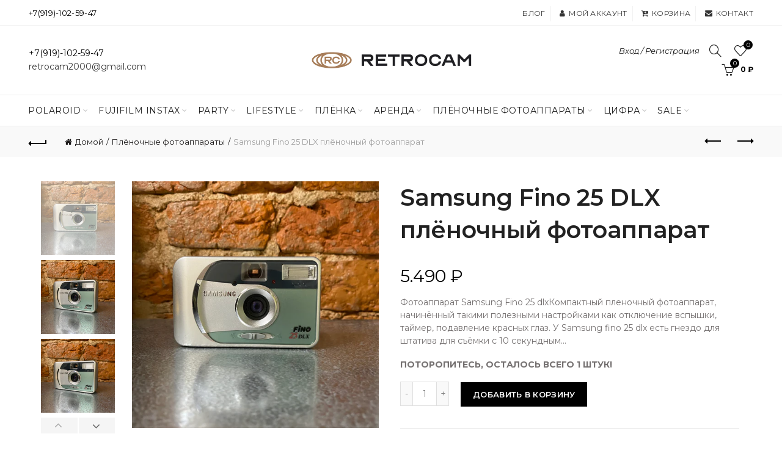

--- FILE ---
content_type: text/html; charset=utf-8
request_url: https://retrocam.ru/collections/plenochniye_fotoapparaty/products/samsung-fino-25-dlx-new
body_size: 45639
content:
<!doctype html>
<!--[if IE 9]> <html class="ie9 no-js" lang="ru"> <![endif]-->
<!--[if (gt IE 9)|!(IE)]><!--> <html class="no-js" lang="ru"> <!--<![endif]-->
<head>
  <!-- Google Tag Manager -->
<script>(function(w,d,s,l,i){w[l]=w[l]||[];w[l].push({'gtm.start':
new Date().getTime(),event:'gtm.js'});var f=d.getElementsByTagName(s)[0],
j=d.createElement(s),dl=l!='dataLayer'?'&l='+l:'';j.async=true;j.src=
'https://www.googletagmanager.com/gtm.js?id='+i+dl;f.parentNode.insertBefore(j,f);
})(window,document,'script','dataLayer','GTM-PSVH8DV');</script>
<!-- End Google Tag Manager -->
  <meta name="p:domain_verify" content="c55147e1af8825283283c4bd515bf5e8"/>
  <!-- Global site tag (gtag.js) - Google AdWords: 807119092 -->
<script async src="https://www.googletagmanager.com/gtag/js?id=AW-807119092"></script>
<script>
  window.dataLayer = window.dataLayer || [];
  function gtag(){dataLayer.push(arguments);}
  gtag('js', new Date());

  gtag('config', 'AW-807119092');
</script>
  <meta name="yandex-verification" content="3396d6219d882d4c" />
  <meta charset="utf-8">
  <meta http-equiv="X-UA-Compatible" content="IE=edge,chrome=1">
  <meta name="viewport" content="width=device-width, initial-scale=1.0, maximum-scale=1.0, user-scalable=no">
  <meta name="theme-color" content="#000000">
  <meta name="keywords" content="Retrocam Shopify">
  <meta name="author" content="retrocam.ru">
  <meta name="format-detection" content="telephone=no">
  <link rel="canonical" href="https://retrocam.ru/products/samsung-fino-25-dlx-new"><link rel="shortcut icon" href="//retrocam.ru/cdn/shop/files/85385568-1C1F-4077-9BBE-9EEBEDD1B664_32x.png?v=1680531096" type="image/png">
  
<link rel="apple-touch-icon-precomposed" sizes="152x152" href="//retrocam.ru/cdn/shop/files/4872235F-10EF-455A-9D80-9382223F7960_152x.png?v=1680531060"><script type="text/javascript">document.documentElement.className = document.documentElement.className.replace('no-js', 'yes-js js_active js')</script><title>Samsung Fino 25 DLX плёночный фотоаппарат
&ndash; Retrocam
</title><meta name="description" content="Фотоаппарат Samsung Fino 25 dlxКомпактный пленочный фотоаппарат, начинённый такими полезными настройками как отключение вспышки, таймер, подавление красных глаз. У Samsung fino 25 dlx есть гнездо для штатива для съёмки с 10 секундным таймером.  28 mmf 5.6Фокус от 1,5 метраТаймер, гнездо под штативВспышка: откл, ночной "><!-- /snippets/social-meta-tags.liquid -->


<meta property="og:site_name" content="Retrocam">
<meta property="og:url" content="https://retrocam.ru/products/samsung-fino-25-dlx-new">
<meta property="og:title" content="Samsung Fino 25 DLX плёночный фотоаппарат">
<meta property="og:type" content="product">
<meta property="og:description" content="Фотоаппарат Samsung Fino 25 dlxКомпактный пленочный фотоаппарат, начинённый такими полезными настройками как отключение вспышки, таймер, подавление красных глаз. У Samsung fino 25 dlx есть гнездо для штатива для съёмки с 10 секундным таймером.  28 mmf 5.6Фокус от 1,5 метраТаймер, гнездо под штативВспышка: откл, ночной "><meta property="og:image:alt" content="Samsung Fino 25 DLX плёночный фотоаппарат">
  <meta property="og:price:amount" content="5,490">
  <meta property="og:price:currency" content="RUB"><meta property="og:image" content="http://retrocam.ru/cdn/shop/files/IMG_6739_1ba3ae55-d978-415c-aa82-9e80fbf77738_1200x1200.jpg?v=1758979906"><meta property="og:image" content="http://retrocam.ru/cdn/shop/files/IMG_6740_9e4a68e2-671f-4ea6-9e40-5cbc4f0ec4a7_1200x1200.jpg?v=1758979906"><meta property="og:image" content="http://retrocam.ru/cdn/shop/files/IMG_6741_62b6cc68-da9f-429f-9359-d9783c80230c_1200x1200.jpg?v=1758979906">
<meta property="og:image:secure_url" content="https://retrocam.ru/cdn/shop/files/IMG_6739_1ba3ae55-d978-415c-aa82-9e80fbf77738_1200x1200.jpg?v=1758979906"><meta property="og:image:secure_url" content="https://retrocam.ru/cdn/shop/files/IMG_6740_9e4a68e2-671f-4ea6-9e40-5cbc4f0ec4a7_1200x1200.jpg?v=1758979906"><meta property="og:image:secure_url" content="https://retrocam.ru/cdn/shop/files/IMG_6741_62b6cc68-da9f-429f-9359-d9783c80230c_1200x1200.jpg?v=1758979906">


<meta name="twitter:card" content="summary_large_image">
<meta name="twitter:title" content="Samsung Fino 25 DLX плёночный фотоаппарат">
<meta name="twitter:description" content="Фотоаппарат Samsung Fino 25 dlxКомпактный пленочный фотоаппарат, начинённый такими полезными настройками как отключение вспышки, таймер, подавление красных глаз. У Samsung fino 25 dlx есть гнездо для штатива для съёмки с 10 секундным таймером.  28 mmf 5.6Фокус от 1,5 метраТаймер, гнездо под штативВспышка: откл, ночной ">
<link href="//retrocam.ru/cdn/shop/t/2/assets/tab_shopify.min.css?v=77642056786062711131554126815" rel="stylesheet" type="text/css" media="all" />
  <link rel="preload" href="//retrocam.ru/cdn/shop/t/2/assets/gl_linecons_icons.min.css?v=76569771571515796021554126802" as="style" onload="this.rel='stylesheet'">
  <noscript><link rel="stylesheet" href="//retrocam.ru/cdn/shop/t/2/assets/gl_linecons_icons.min.css?v=76569771571515796021554126802"></noscript><link href="//retrocam.ru/cdn/shop/t/2/assets/gl_vendor.css?v=141342785074025982771554126802" rel="stylesheet" type="text/css" media="all" />
<link href="//retrocam.ru/cdn/shop/t/2/assets/main.min.css?v=175158178916334857011554126807" rel="stylesheet" type="text/css" media="all" />

<script src="https://ajax.googleapis.com/ajax/libs/webfont/1.6.26/webfont.js"></script>
   <script>WebFont.load({
       google: {
         families: ["Montserrat:100,200,300,400,500,600,700,800,900,100italic,200italic,300italic,400italic,500italic,600italic,700italic,800italic,900italic"]
       }
     });
   </script><script>
/*! loadCSS. [c]2017 Filament Group, Inc. MIT License */
!function(e){"use strict";var t=function(t,n,r){function o(e){return i.body?e():void setTimeout(function(){o(e)})}function a(){d.addEventListener&&d.removeEventListener("load",a),d.media=r||"all"}var l,i=e.document,d=i.createElement("link");if(n)l=n;else{var s=(i.body||i.getElementsByTagName("head")[0]).childNodes;l=s[s.length-1]}var u=i.styleSheets;d.rel="stylesheet",d.href=t,d.media="only x",o(function(){l.parentNode.insertBefore(d,n?l:l.nextSibling)});var f=function(e){for(var t=d.href,n=u.length;n--;)if(u[n].href===t)return e();setTimeout(function(){f(e)})};return d.addEventListener&&d.addEventListener("load",a),d.onloadcssdefined=f,f(a),d};"undefined"!=typeof exports?exports.loadCSS=t:e.loadCSS=t}("undefined"!=typeof global?global:this),function(e){if(e.loadCSS){var t=loadCSS.relpreload={};if(t.support=function(){try{return e.document.createElement("link").relList.supports("preload")}catch(t){return!1}},t.poly=function(){for(var t=e.document.getElementsByTagName("link"),n=0;n<t.length;n++){var r=t[n];"preload"===r.rel&&"style"===r.getAttribute("as")&&(e.loadCSS(r.href,r,r.getAttribute("media")),r.rel=null)}},!t.support()){t.poly();var n=e.setInterval(t.poly,300);e.addEventListener&&e.addEventListener("load",function(){t.poly(),e.clearInterval(n)}),e.attachEvent&&e.attachEvent("onload",function(){e.clearInterval(n)})}}}(this);
</script><!-- Logo CSS --><style type="text/css">a.pswp__share--download {display: none;}@media (max-width: 480px){.basel-products-tabs .open-title-menu {white-space: nowrap;max-width: 160px;text-overflow: ellipsis;}} #variantQuantity:empty,#variantQuantity_quick:empty {margin: 0;}.loader {position: fixed;background: rgba(0, 0, 0, .85);left: 0;top: 0;width: 100%;height: 100%;z-index: 1000;}.loader .loader-inner {background: url(//cdn.shopify.com/s/files/1/2251/1247/t/22/assets/loader.svg) no-repeat;background-size: 100%;width: 50px;height: 50px;position: absolute;margin: auto;top: 0;bottom: 0;left: 0;right: 0;}.gl_custom_1472909916515__94 {padding-top: 7vw !important;padding-bottom: 7vw !important;background-position: 0 0 !important;background-repeat: no-repeat !important;}.product_img_trust_seal img {width: 100%;}.section_title_sport + .shopify-section .gl_column-inner { margin-top: -7vw !important;padding-top: 0px !important;}.section_title_sport + .shopify-section .gl_row {z-index: 35;position: relative;}.mfp-zoom-in.mfp-bg {transition: all .3s ease-out;}.mfp-zoom-in.mfp-bg {opacity: 0;}.mfp-zoom-in.mfp-bg.mfp-ready {opacity: .8;}.mfp-zoom-in .mfp-with-anim {opacity: 0;transition: all .2s ease-in-out;transform: scale(.8);}.mfp-zoom-in.mfp-ready .mfp-with-anim {opacity: 1;transform: scale(1);}.single-product-content .entry-summary .button.size_guide {display: inline-block;vertical-align: middle;text-align: center;font-size: 14px;line-height: 1.5;color: #4e4e4e;padding: 0;background-color: transparent;border: none;text-transform: none;}.single-product-content .entry-summary .button.size_guide:before {font-size: 18px;vertical-align: middle;margin-right: 5px;color: #4e4e4e;display: inline-block;font-family: Simple-Line-Icons;-webkit-transition: all .2s;-moz-transition: all .2s;-o-transition: all .2s;transition: all .2s;content: "\e060";}.shopify-show-per-page .label_show {display: inline-block;margin-bottom: 0;margin-right: 10px;}.shopify-show-per-page .orderbyshow {width: auto;min-width: 70px;padding-right: 10px;}.header-base_categories.main-header .main-nav {display: block;}/* .wrapper-boxed.basel-cart-opened .website-wrapper { max-width: 100%;} */body.wrapper-boxed.basel-cart-opened {position: relative;}body.wrapper-boxed.basel-cart-opened .website-wrapper.basel-wrapper-shifted { position: static;}#variantQuantity, #variantQuantity_quick {font-weight: bold;text-transform: uppercase;}.basel-products-suggest .table_suggest a {white-space: nowrap;text-transform: uppercase;max-width: 150px;overflow: hidden;text-overflow: ellipsis;} #recently_wrap .owl-stage-outer {height: 100% !important; }.product-grid-item .same_height .hover-img,.product-grid-item .same_height .hover-img img,.product-list-item .same_height .hover-img, .product-list-item .same_height .hover-img img {height: 100%;}.gl-gird-collection-section .elements-grid .basel-products-loader,.retina-logo{ display: none;}.retina-logo,.sticky-logo{ display: none !important;}.act-scroll .site-logo img.retina-logo, .header-clone .site-logo img.retina-logo {display: none !important;}.template-product .site-content,.product-list-item .product-element-top.product-list-image {margin-bottom: 0;}.color-scheme-light .basel-search-dropdown .autocomplete-suggestions .suggestion-title a, .search-extended .autocomplete-suggestions .suggestion-title a{color: rgba(0,0,0,.7);}.main-header.color-scheme-light .product-grid-item .product-title>a {color: inherit;}.single-product-content .spr-icon {font-size: 12px;}.single-product-content span.spr-badge-caption {font-size: 14px;}.product-list-item .hover-img img {width: 100%;}tr.description>td>p {max-width: 500px;margin: 0 auto;}.basel-header-overlap .topbar-wrapp {z-index: 22222;}.basel-header-overlap .cart-widget-side, .basel-header-overlap .mobile-nav {z-index: 50000;}.table_suggest {background-color: #fff;}.italic {font-style: italic;}.single-product-content .basel-countdown-timer {margin-bottom: 15px;}.selector-wrapper,#variantQuantity,#variantQuantity_quick {display: none;}#variantQuantity.is-visible,#variantQuantity_quick.is-visible {display: block;}.nathan-header-overlap header.color-scheme-light {background-color: #000;}div#variantQuantity, div#variantQuantity_quick {margin-bottom: 20px;}li.mini_cart_item.mini_variant_gl span.quantity {margin-left: 72px;}.single-product-content .slick-vertical>button.slick-disabled {color: rgba(0,0,0,0.3);cursor: default;}.single-product-content .slick-vertical>button.slick-disabled:hover { color: #fff; }.swatches-on-grid .swatch-on-grid.swatch-size-medium {width: 25px;height: 25px;}.gl_star-rating {display: inline-block;font-size: 12px;position: relative;height: 18px;line-height: 18px;letter-spacing: 2px;margin-bottom: 4px;}.gl_star-rating span.spr-badge-caption {display: none;}.btn.btn-size-extra-small,.button.btn-size-extra-small,button.btn-size-extra-small,.added_to_cart.btn-size-extra-small,input[type="submit"].btn-size-extra-small { font-size: 10px;line-height: 14px;padding-top: 7px;padding-bottom: 7px;padding-left: 14px;padding-right: 14px;}.promo-banner.term-description {position: relative;margin-bottom: 30px;overflow: hidden;font-size: 16px;color: #000;line-height: 1.3;}.single-product .site-content {margin-bottom: 0;}.single-product-content .out-of-stock.variant_stock {border: 2px solid #CC1414;color: #B50808;margin: 0;padding: 9px 10px;}input.input__error {color: #AF7D27;border-color: #E0B252;background-color: transparent;}.testimonial-content >p {margin-bottom:0;}.color-scheme-light .testimonials.testimon-style-boxed .testimonial-content >p,.color-scheme-light .testimonials.testimon-style-boxed .testimonial-content a,.color-scheme-light .testimonials.testimon-style-boxed .testimonial-content footer>span {color: inherit;}h1.basel-logo-wrap {margin-bottom: 0;}table.gl_infor_account tr td {text-align: left;}.gl_custom_lingerie {margin-top: 20px !important;margin-right: 20px !important;margin-bottom: 20px !important;margin-left: 20px !important;padding-top: 40px !important;padding-right: 40px !important;padding-bottom: 20px !important;padding-left: 40px !important;background-color: #ffffff !important;}.gl_custom_1502352203858_94 {padding-top: 6vh !important;padding-right: 10% !important;padding-bottom: 3vh !important;padding-left: 10% !important;}.gl_custom_article {margin-top: 20px !important;margin-bottom: 20px !important;border-top-width: 1px !important;border-bottom-width: 1px !important;padding-top: 30px !important;padding-bottom: 30px !important;border-top-color: #f4f4f4 !important;border-top-style: solid !important;border-bottom-color: #f4f4f4 !important;border-bottom-style: solid !important;}input.shopify-challenge__button.btn {margin-bottom: 40px;}.gl_custom_article_full {margin-top: -40px !important;margin-bottom: 0px !important;padding-top: 0px !important;padding-bottom: 0px !important;background-color: #f7f7f7 !important;}.gl_custom_social_full {margin-bottom: 70px !important;border-top-width: 1px !important;border-bottom-width: 1px !important;padding-top: 40px !important;padding-bottom: 40px !important;border-top-color: #e5e5e5 !important;border-top-style: solid !important;border-bottom-color: #e5e5e5 !important;border-bottom-style: solid !important;}.gl_row_0 {margin-right: 0px !important;margin-left: 0px !important;}.gl_p_10 { padding: 10px !important;}.gl_pt_15 {padding-top: 15px !important;}.fake_counter_real_time {display: block;font-size: 14px;color: #2c2c2c;font-weight: bold;-webkit-border-radius: 5px;-moz-border-radius: 5px;border-radius: 5px;position: relative;overflow: hidden;margin: 0 2px;}.fake_counter_real_time #number_counter {background-color: #0f8db3;padding: 5px 10px;border-radius: 2px;line-height: 1.1em;color: #ffffff;display: inline-block;-webkit-box-shadow: inset 0 -2px 0 rgba(0,0,0,.15);box-shadow: inset 0 -2px 0 rgba(0,0,0,.15);}.fake_counter_real_time #number_counter i {margin-left: 3px;}.fake_counter_real_time #number_counter:active {-webkit-box-shadow: none;box-shadow: none;top: 1px;}.basel-button-wrapper.btn-inline {display: inline-block;margin-bottom: 10px;margin-right: 10px;}.gl_pt_25 {padding-top: 25px !important;}.gl_pt_20 {padding-top: 20px !important;}.gl_pb_20 {padding-bottom: 20px !important;}.gl_color_dark p strong {color: black;}.gl_mb_0 {margin-bottom: 0px !important;}.gl_pt_0 {padding-top: 0px !important;}.gl_mb_4 {margin-bottom: 4vh !important;}.gl_mb_5 {margin-bottom: 5px !important;}.gl_mb_10 {margin-bottom: 10px !important;}.gl_mb_15 {margin-bottom: 15px !important;}.gl_mb_20 {margin-bottom: 20px !important;}.gl_mb_25 {margin-bottom: 25px !important;}.gl_mb_30 {margin-bottom: 30px !important;}.gl_mb_35 {margin-bottom: 35px !important;}.gl_mb_40 {margin-bottom: 40px !important;}.gl_mt_10 {margin-top: 10px !important;}.gl_mt_20 {margin-top: 20px !important;}.gl_mt_50 {margin-top: 50px !important;}.gl_mb_50 {margin-bottom: 50px !important;}.gl_mt_25 {margin-top: 25px !important;}.gl_mt_35 {margin-top: 35px !important;}.gl_m_m15 {margin-top: -15px !important;}.gl_mt_m30 {margin-top: -30px !important;}.gl_mt_m75 {margin-top: -75px !important;}.gl_mb_m35 {margin-bottom: -35px !important;}.gl_mtm_40 {margin-top: -40px !important;}.gl_mtm_89 {margin-top: -77px !important;}.gl_mt_40 {margin-top: 40px !important;}.gl_pt_30 {padding-top: 30px !important;}.gl_pb_30 { padding-bottom: 30px !important;}.gl_pr_30 {padding-right: 30px !important;}.gl_pl_30 { padding-left: 30px !important;}.gl_pr_40 {padding-right: 40px !important;}.gl_pl_40 { padding-left: 40px !important;}.gl_pt_35 { padding-top: 35px !important;}.gl_pd_lr_10 {padding-right: 10px !important;padding-left: 10px !important;}.gl_mb_4h {margin-bottom: 4vh !important;}.gl_mb_8h {margin-bottom: 8vh !important;}.gl_pt_8h {padding-top: 8vh !important;} .gl_pb_8h {padding-bottom: 8vh !important;}.gl_price_sushi .spb_single_image img{width: auto;}.gl_custom_1488533043379_94 {padding-top: 4vh !important;padding-bottom: 4vh !important;}.gl_custom_1507644691234_94 {margin-top: -7vh !important;margin-right: -50px !important;margin-bottom: -25vh !important;margin-left: -50px !important;padding-top: 0px !important;}.gl_custom_infor_one {margin-right: 4% !important;margin-bottom: 0px !important;margin-left: 4% !important;border-top-width: 5px !important;border-right-width: 5px !important;border-bottom-width: 5px !important;border-left-width: 5px !important;padding-right: 3% !important;padding-bottom: 0px !important;padding-left: 3% !important;background-color: #ffffff !important;border-left-color: rgba(107,107,107,0.11) !important;border-left-style: solid !important;border-right-color: rgba(107,107,107,0.11) !important;border-right-style: solid !important;border-top-color: rgba(107,107,107,0.11) !important;border-top-style: solid !important;border-bottom-color: rgba(107,107,107,0.11) !important;border-bottom-style: solid !important;}.gl_custom_infor_text_one {margin-top: 40px !important;margin-bottom: 40px !important;border-left-width: 1px !important;padding-top: 0px !important;border-left-color: #f4f4f4 !important;border-left-style: solid !important;}.gl_custom_tab_title {margin-bottom: 30px !important;padding-top: 14px !important;padding-right: 20px !important;padding-bottom: 14px !important;padding-left: 20px !important;background-color: #0f8db3 ;}.gl_custom_lingerie {margin-top: 20px !important;margin-right: 20px !important;margin-bottom: 20px !important;margin-left: 20px !important;padding-top: 40px !important;padding-bottom: 40px !important;background-color: #ffffff !important;}.about-shop-element {box-shadow: 1px 1px 9px rgba(0, 0, 0, 0.17);}body .basel-parallax {background-attachment: fixed;background-size: cover!important;}.gl_custom_hour {padding-top: 40px !important;padding-right: 20px !important;padding-bottom: 40px !important;padding-left: 20px !important;background-color: #ffffff !important;}.gl_custom_jewellery {margin-top: 20px !important;margin-bottom: 20px !important;margin-left: -80px !important;padding-top: 40px !important;padding-right: 40px !important;padding-bottom: 40px !important;padding-left: 40px !important;background-color: #ffffff !important;}.gl_custom_testimonials{border-right-width: 1px !important;padding-top: 20px !important;padding-bottom: 20px !important;border-right-color: rgba(255,255,255,0.13) !important;border-right-style: solid !important;}.gl_custom_jewellery_mobile {margin-top: -50px !important;margin-right: 20px !important;margin-bottom: 20px !important;margin-left: 20px !important;padding-top: 20px !important;padding-right: 20px !important;padding-bottom: 20px !important;padding-left: 20px !important;background-color: #ffffff !important;}.bg_color_white.image-swatch {border: 0;}.gl_custom_map {margin-right: 10% !important;margin-left: 10% !important;padding-top: 6% !important;}.gl_custom_content{border-top-width: 7px !important;border-right-width: 7px !important;border-bottom-width: 7px !important;border-left-width: 7px !important;padding-top: 45px !important;padding-right: 45px !important;padding-bottom: 45px !important;padding-left: 45px !important;background-position: center !important;background-repeat: no-repeat !important;background-size: contain !important;border-left-color: rgba(10,10,10,0.12) !important;border-left-style: solid !important;border-right-color: rgba(10,10,10,0.12) !important;border-right-style: solid !important;border-top-color: rgba(10,10,10,0.12) !important;border-top-style: solid !important;border-bottom-color: rgba(10,10,10,0.12) !important;border-bottom-style: solid !important;}.gl_custom_space_minimalist {padding-right: 4vw !important;padding-left: 4vw !important;}.gl_p_same_strong p, .gl_p_same_strong p{margin-bottom: 0}.pr {position: relative}.site-logo {width: 50%;}.site-logo img {max-width: 330px;max-height: 90px;}.widgetarea-head {width: 25.0%;}.right-column {width: 25.0%;}.basel-shopify-layered-nav .basel-scroll {max-height: 234px;}.sticky-header .right-column {width: 300px;}/* Header height configs *//* Limit logo image height for according to header height */.site-logo img {max-height: 150px;}.wrapp-header {min-height: 90px;}/* And for sticky header logo also */.act-scroll .site-logo img,.header-clone .site-logo img {max-height: 95px;max-height: 95px;max-width: 196px;}/* Set sticky headers height for cloned headers based on menu links line height */.header-clone .main-nav .menu > li > a {height: 95px;line-height: 95px;} /* Height for switch logos */.sticky-header-real:not(.global-header-menu-top) .switch-logo-enable .basel-logo {height: 150px;}.sticky-header-real:not(.global-header-menu-top) .act-scroll .switch-logo-enable .basel-logo {height: 95px;}.sticky-header-real:not(.global-header-menu-top) .act-scroll .switch-logo-enable {transform: translateY(-60px);-webkit-transform: translateY(-60px);}/* The same for sticky header */.act-scroll .main-nav .menu > li > a {height: 95px;line-height: 95px;}/* Set line height for header links for shop header layout. Based in the header height option */.header-shop .right-column .header-links {height: 90px;line-height: 90px;}/* The same for sticky header */.header-shop.act-scroll .right-column .header-links {height: 95px;line-height: 95px;}/* Page headings settings for heading overlap. Calculate on the header height base */.basel-header-overlap .title-size-default,.basel-header-overlap .title-size-small,.basel-header-overlap .title-shop.without-title.title-size-default,.basel-header-overlap .title-shop.without-title.title-size-small {padding-top: 135px;}.basel-header-overlap .title-shop.without-title.title-size-large,.basel-header-overlap .title-size-large {padding-top: 215px;}@media (max-width: 991px) {/* Set header height for mobile devices */.main-header .wrapp-header {min-height: 75px;} /* Limit logo image height for mobile according to mobile header height */.site-logo img {max-height: 75px;} /* Limit logo on sticky header. Both header real and header cloned */.act-scroll .site-logo img,.header-clone .site-logo img {max-height: 75px;}/* Height for switch logos */.main-header .switch-logo-enable .basel-logo {height: 75px;}.sticky-header-real:not(.global-header-menu-top) .act-scroll .switch-logo-enable .basel-logo {height: 75px;}.sticky-header-real:not(.global-header-menu-top) .act-scroll .switch-logo-enable {transform: translateY(-60px);-webkit-transform: translateY(-60px);}/* Page headings settings for heading overlap. Calculate on the MOBILE header height base */.basel-header-overlap .title-size-default,.basel-header-overlap .title-size-small,.basel-header-overlap .title-shop.without-title.title-size-default,.basel-header-overlap .title-shop.without-title.title-size-small {padding-top: 80px;}.basel-header-overlap .title-shop.without-title.title-size-large,.basel-header-overlap .title-size-large {padding-top: 120px;} }.product-category-thumbnail img,.category-grid-item .category-link {width: 100%;}/* .product-grid-item .product-element-top>a img,.basel-hover-alt .hover-img img, .owl-carousel div.owl-item .hover-img img {width:100%;} */.basel-purchase {position:fixed;display:block;bottom:0;left:4%;z-index:10;-webkit-backface-visibility: hidden; /* Chrome, Safari, Opera */backface-visibility: hidden;}.basel-purchase:hover {opacity:0.9;}.basel-product-categories>li.cat-item-109 {display: none;}.col-five > .gl_col-sm-2 {width:20%;}.product-type-grouped.single-product-content .cart {width: 100%;}.product-type-grouped.single-product-content .cart table {border-top: 2px solid black;margin-bottom: 30px;}iframe[name='google_conversion_frame'] { height: 0 !important;width: 0 !important; line-height: 0 !important; font-size: 0 !important;margin-top: -13px;float: left;}.single-product-content .single_variation .shopify-variation-price {margin-right:0;}.single-product-content .single_variation .shopify-variation-price .price {margin-right:15px;}.product-type-grouped .group_table .stock {margin-bottom: 0;margin-right: 0;margin-left: 15px; }.commentlist .comment-text .description {line-height:1.6;}.main-header form.has-categories-dropdown .search-by-category ul .children {display:none;}.cat-design-alt .product-category-thumbnail {margin:-2px; }.cat-design-alt .category-link {display:block;}.dropdown-scroll > .sub-menu-dropdown {height: 540px;overflow: hidden;}.main-nav .menu>li.menu-item-design-sized .sub-menu-dropdown {padding-bottom:10px;}.header-spacing + .header-menu-top {margin-top:-40px;}.shopify-ordering.with-list .selected-order {font-weight:bold;}.basel-navigation .menu>li.menu-item-design-full-width .sub-menu>li>a,.basel-navigation .menu>li.menu-item-design-sized .sub-menu>li>a {font-weight: 600!important;}.header-categories .main-nav .menu li.menu-item-design-full-width>.sub-menu-dropdown {margin-top: -78px;}.basel-hover-quick .product-title a {display:block; }.hide-pag .owl-pagination,.hide-pag .owl-buttons {display:none;}.popup-quick-view .entry-summary .entry-title {font-size: 32px; }.product-quick-view .entry-title a {font-family:inherit;font-weight: inherit;font-style: inherit;}.basel-price-table .basel-plan-footer>a.added {display:none;}.color-scheme-light .testimonial .testimonial-content footer>span {color: rgba(255, 255, 255, 0.8);}.color-scheme-light .owl-theme:hover .owl-controls.clickable .owl-buttons div.disabled {color:rgba(255, 255, 255, 0.6);}.color-scheme-light .owl-theme .owl-controls .owl-buttons div {color:rgba(255, 255, 255, 0.8);}.color-scheme-light .owl-theme .owl-controls.clickable .owl-buttons div:hover {color:rgba(255, 255, 255, 1);}.color-scheme-light .owl-theme .owl-controls .owl-page span {background-color: rgba(255, 255, 255, 0.6);}.color-scheme-light .owl-theme .owl-controls .owl-page.active span, .color-scheme-light .owl-theme .owl-controls.clickable .owl-page:hover span {background-color: white;}.single-product-content .entry-summary .button.compare.loading:after {opacity: 1;visibility: visible;}.spb_video_wrapper .basel-video-poster, .spb_video_wrapper .basel-video-poster-wrapper, .spb_video_wrapper .basel-video-poster-wrapper:after {position: absolute;top: 0;left: 0;right: 0;bottom: 0;}.spb_video_wrapper .basel-video-poster-wrapper {position: absolute!important;z-index: 2;cursor: pointer;overflow: hidden;backface-visibility: hidden;-webkit-backface-visibility: hidden;perspective: 800px;-webkit-perspective: 800px;-webkit-transition: opacity .5s cubic-bezier(0,0,.44,1.18),visibility .5s cubic-bezier(0,0,.44,1.18);transition: opacity .5s cubic-bezier(0,0,.44,1.18),visibility .5s cubic-bezier(0,0,.44,1.18);}.spb_video_wrapper .basel-video-poster {background-size: cover;background-position: center center;background-repeat: no-repeat;margin: -1px;transform: scale(1.09);-webkit-transform: scale(1.09);-webkit-transition: transform .5s cubic-bezier(0,0,.44,1.18);transition: transform .5s cubic-bezier(0,0,.44,1.18);}.spb_video_wrapper .button-play {position: absolute;top: 50%;left: 50%;height: 70px;line-height: 67px;width: 70px;margin-top: -35px;margin-left: -35px;padding-left: 7px;text-align: center;color: #fff;border: 2px solid #1aada3;border-radius: 50%;z-index: 3;background-color: #1aada3;-webkit-transition: opacity .5s cubic-bezier(0,0,.44,1.18);transition: opacity .5s cubic-bezier(0,0,.44,1.18);}.spb_video_wrapper .button-play:after {content: "\f04b";display: inline-block;font-size: 26px;font-family: FontAwesome;}.spb_video_wrapper .basel-video-poster-wrapper.hidden-poster {opacity: 0;visibility: hidden;}.gl_custom_sushi_1494249094915 {margin-top: 100px !important;margin-right: 20px !important;margin-bottom: 4vh !important;margin-left: 20px !important;padding-top: 0px !important;padding-right: 40px !important;padding-bottom: 40px !important;padding-left: 40px !important;background-color: rgba(10,10,10,0.45) !important;}.single-product-content .entry-summary .button.compare:after {content: " ";width: 15px;height: 15px;display: inline-block;vertical-align: middle;border: 1px solid black;border-radius: 50%;border-left-color: transparent !important;border-right-color: transparent !important;animation: load-spin 450ms infinite linear;-o-animation: load-spin 450ms infinite linear;-ms-animation: load-spin 450ms infinite linear;-webkit-animation: load-spin 450ms infinite linear;-moz-animation: load-spin 450ms infinite linear;margin-left: 10px;opacity: 0;visibility: hidden;}.basel-buttons .product-compare-button>a,.single-product-content .entry-summary .button.compare,.basel-hover-base .basel-add-btn>a,.basel-hover-base .product-compare-button a {text-transform:none;}.sticky-header .basel-search-full-screen .basel-search-wrapper {height:100vh;transition: opacity .25s ease-in-out, height .25s ease-in-out, visibility .25s,transform .25s ease-in-out;-webkit-transition: opacity .25s ease-in-out, height .25s ease-in-out, visibility .25s,transform .25s ease-in-out;}.sticky-header .basel-search-full-screen .basel-search-inner .basel-close-search {bottom:90px;}.rtl .has-border,.rtl .has-border > .gl_column-inner {border:none!important;}.related-and-upsells .product-grid-item .hover-img img {width:100%;}.cat-design-alt .product-category-thumbnail img {width:100%!important;}.hidden-nav-button {display:none!important;}.dropdown-scroll .spb_single_image {border: 2px solid #f7f7f7;}.page-id-25728 .dropdown-scroll .spb_single_image,.page-id-23954 .dropdown-scroll .spb_single_image {border: 2px solid rgba(255,255,255,0.1);}.owl-carousel .owl-stage-outer {clear: both;}.widget_product_categories .cat-item-109 .cat-item:nth-child(even) {display: none;}.rtl {direction: rtl;}@media (max-width: 1024px) and (min-width: 991px) {.header-categories .categories-menu-dropdown .sub-menu-dropdown {width: 680px;}}@media (max-width: 991px) {.sticky-footer-on .footer-container {visibility: visible;}}.menu-item-19907 > .sub-menu-dropdown {background-size: contain}.product-design-sticky .shopify-product-gallery .shopify-product-gallery__wrapper a > img {width: 100%;}.product-design-sticky .shopify-product-gallery .shopify-product-gallery__wrapper .shopify-product-gallery__image:not(:first-child) a {display: block;transform:translateY(100px);-webkit-transform:translateY(100px);-moz-transform:translateY(100px);-o-transform:translateY(100px);transition: all 0.45s ease-in-out;-webkit-transition: all 0.45s ease-in-out;-moz-transition: all 0.45s ease-in-out;-o-transition: all 0.45s ease-in-out;opacity: 0;}.product-design-sticky .shopify-product-gallery .shopify-product-gallery__wrapper .shopify-product-gallery__image:not(:first-child) a.animate-images {transform:translateY(0px);-webkit-transform:translateY(0px);-moz-transform:translateY(0px);-o-transform:translateY(0px);opacity: 1;}.shopify-checkout-review-order-table td {width: 50%}@media (min-width: 992px) {.buy-basel {position: fixed;bottom: 40px;right: 40px;z-index: 1000;margin-bottom: 110px;background-color: #729c29;border-radius: 50%;-webkit-border-radius: 50%;-moz-border-radius: 50%;box-shadow: -6.772px 8.668px 16px 0px rgba(28, 30, 35, 0.15);-webkit-box-shadow: -6.772px 8.668px 16px 0px rgba(28, 30, 35, 0.15);-moz-box-shadow: -6.772px 8.668px 16px 0px rgba(28, 30, 35, 0.15);transition: all 1s ease;-webkit-transition: all 1s ease;-moz-transition: all 1s ease;-o-transition: all 1s ease;animation-name: animFadeUp;animation-fill-mode: both;animation-duration: 0.4s;animation-timing-function: ease;animation-delay: 1.5s;-webkit-animation-name: animFadeUp;-webkit-animation-fill-mode: both;-webkit-animation-duration: 0.4s;-webkit-animation-timing-function: ease;-webkit-animation-delay: 1.5s;-moz-animation-name: animFadeUp;-moz-animation-fill-mode: both;-moz-animation-duration: 0.4s;-moz-animation-timing-function: ease;-moz-animation-delay: 1.5s;-o-animation-name: animFadeUp;-o-animation-fill-mode: both;-o-animation-duration: 0.4s;-o-animation-timing-function: ease;-o-animation-delay: 1.5s;}.buy-basel img.envato-logo {position: absolute;right: -8px;bottom: -3px;background: #7cb442;border-radius: 50%;padding: 6px;}.rtl .buy-basel {left: auto;right: 40px;} }@media (min-width: 768px) and (max-width: 991px) {.buy-basel {display:none;}.swatch-on-grid .basel-tooltip-label {display:none;}.dropdown-scroll > .sub-menu-dropdown {display:none;}.basel-back-btn>span:before, .basel-products-nav .product-btn>a span:before {top: 0px;}.shop-loop-head {width:100%;}body .basel-parallax {background-attachment: scroll!important;} }@media (min-width: 481px) and (max-width: 767px) { .buy-basel {display:none;}.swatch-on-grid .basel-tooltip-label {display:none;}.dropdown-scroll > .sub-menu-dropdown {display:none;}.basel-back-btn>span:before, .basel-products-nav .product-btn>a span:before {top: 0px;}/* .product-grid-item .product-element-top>a img,.basel-hover-alt .hover-img img {width:100%;} */body .basel-parallax {background-attachment: scroll!important;} }@media (max-width: 480px) { .buy-basel {display:none;}.swatch-on-grid .basel-tooltip-label {display:none;}body .basel-parallax {background-attachment: scroll!important;}.dropdown-scroll > .sub-menu-dropdown {display:none;}.basel-back-btn>span:before, .basel-products-nav .product-btn>a span:before {top: 0px;}}/* color settings */body {background-color: rgba(0,0,0,0);}.gl_page_title.page-title-default {background-color: #212121;}body.template-collection .page-title-default {background-color: #e30613;background-repeat: default;background-size: default;background-attachment: default;background-position: default;}.topbar-wrapp {background-color: #ffffff;}.main-header, .sticky-header.header-clone, .header-spacing {background-color: #ffffff;}.footer-container {background-color: #ffffff;}.template-product .site-content {background-color: rgba(0,0,0,0);}.main-header {border-bottom: 2px solid #ffffff;}body,p,.widget_nav_mega_menu .menu > li > a,.mega-navigation .menu > li > a,.basel-navigation .menu > li.menu-item-design-full-width .sub-sub-menu li a,.basel-navigation .menu > li.menu-item-design-sized .sub-sub-menu li a,.basel-navigation .menu > li.menu-item-design-default .sub-menu li a,.font-default {font-family: Montserrat, Arial, Helvetica, sans-serif;color: #747070;font-size: 14px;}h1 a,h2 a,h3 a,h4 a,h5 a,h6 a,h1,h2,h3,h4,h5,h6,.title,table th,.sp-tabs li a,.masonry-filter li a,.shopify .cart-empty,.basel-navigation .menu > li.menu-item-design-full-width .sub-menu > li > a,.basel-navigation .menu > li.menu-item-design-sized .sub-menu > li > a,fieldset legend,table th,.color-scheme-dark .info-box-inner h1,.color-scheme-dark .info-box-inner h2,.color-scheme-dark .info-box-inner h3,.color-scheme-dark .info-box-inner h4,.color-scheme-dark .info-box-inner h5,.color-scheme-dark .info-box-inner h6 {font-family: Montserrat, 'MS Sans Serif', Geneva, sans-serif;font-weight: normal;font-style: normal;}h1 a, h2 a, h3 a, h4 a, h5 a, h6 a, h1, h2, h3, h4, h5, h6, .title, table th, .masonry-filter li a, .shopify .cart-empty, .basel-navigation .menu > li.menu-item-design-full-width .sub-menu > li > a, .basel-navigation .menu > li.menu-item-design-sized .sub-menu > li > a {font-family: Montserrat, 'MS Sans Serif', Geneva, sans-serif;color: #000000;font-weight: 600;font-style: normal;}.product-title a,.post-slide .entry-title a,.category-grid-item .hover-mask h3,.basel-search-full-screen .basel-search-inner input[type="text"],.blog-post-loop .entry-title,.single-product-content .entry-title,.font-title {font-family: Montserrat, 'MS Sans Serif', Geneva, sans-serif;color: #212121;font-weight: 600;font-style: normal;}.title-alt, .subtitle, .font-alt {font-family: Montserrat, 'Comic Sans MS', cursive;font-weight: 700;font-style: normal;}.type-post .entry-meta {font-family: Montserrat, 'Comic Sans MS', cursive;font-weight: 400;font-style: italic;}.widgettitle,.widget-title {font-family: Montserrat;font-weight: 700;font-style: normal;color: #0a0a0a;}.main-nav .menu > li > a {font-size: 14px;font-family: Montserrat;font-weight: 400;font-style: normal;}.nathan_style_2.single-product-content .cart .button {font-size: 13px;line-height: 18px;padding: 11px 20px;background-color: #f3f3f3;color: #3E3E3E;display: inline-block;position: relative;font-weight: 600;text-align: center;text-transform: uppercase;letter-spacing: .3px;border-radius: 0;border-width: 0;border-style: solid;border-color: transparent;outline: 0;-webkit-box-shadow: none;box-shadow: none;text-shadow: none;text-decoration: none;vertical-align: middle;cursor: pointer;border: none;-webkit-box-shadow: inset 0 -2px 0 rgba(0,0,0,.15);box-shadow: inset 0 -2px 0 rgba(0,0,0,.15);-webkit-transition: color .25s ease,background-color .25s ease,border-color .25s ease,box-shadow 0s ease,opacity .25s ease;-webkit-transition: color .25s ease,background-color .25s ease,border-color .25s ease,opacity .25s ease,-webkit-box-shadow 0s ease;transition: color .25s ease,background-color .25s ease,border-color .25s ease,opacity .25s ease,-webkit-box-shadow 0s ease;transition: color .25s ease,background-color .25s ease,border-color .25s ease,box-shadow 0s ease,opacity .25s ease;transition: color .25s ease,background-color .25s ease,border-color .25s ease,box-shadow 0s ease,opacity .25s ease,-webkit-box-shadow 0s ease;color: #fff;}.nathan_style_2.single-product-content .cart .button:focus, .nathan_style_2.single-product-content .cart .button:hover {opacity: .8;}.nathan_style_2.single-product-content .cart .button:focus, .nathan_style_2.single-product-content .cart .button:hover {opacity: 1;-webkit-box-shadow: inset 0 -2px 0 rgba(0,0,0,.15);box-shadow: inset 0 -2px 0 rgba(0,0,0,.15);}.nathan_style_2.single-product-content .cart .button.loading {color: transparent!important;}.nathan_style_2.single-product-content .cart .button.loading:after {border-color: #fff;content: "";width: 18px;height: 18px;display: inline-block;vertical-align: middle;border: 1px solid #fff;border-left-color: #fff;border-radius: 50%;position: absolute;top: 50%;left: 50%;opacity: 0;margin-left: -9px;margin-top: -9px;transition: opacity 0s ease;-webkit-transition: opacity 0s ease;opacity: 1;animation: load-spin 450ms infinite linear;-webkit-animation: load-spin 450ms infinite linear;transition: opacity .25s ease;-webkit-transition: opacity .25s ease;}.nathan_style_2.single-product-content .cart .button:active {-webkit-box-shadow: none;box-shadow: none;top: 1px;}.color-primary,.mobile-nav ul li.current_page_item > a,.main-nav .menu > li.current-menu-item > a,.main-nav .menu > li.onepage-link.current-menu-item > a,.main-nav .menu > li > a:hover,.main-nav .menu > li > a:focus,.basel-navigation .menu>li.menu-item-design-default ul li:hover>a,.basel-navigation .menu > li.menu-item-design-full-width .sub-menu li a:hover,.basel-navigation .menu > li.menu-item-design-sized .sub-menu li a:hover,.basel-product-categories.responsive-cateogires li.current-cat > a,.basel-product-categories.responsive-cateogires li.current-cat-parent > a,.basel-product-categories.responsive-cateogires li.current-cat-ancestor > a,a[href^=tel],.topbar-menu ul > li > .sub-menu-dropdown li > a:hover,.btn.btn-color-primary.btn-style-bordered,.button.btn-color-primary.btn-style-bordered,button.btn-color-primary.btn-style-bordered,.added_to_cart.btn-color-primary.btn-style-bordered,input[type=submit].btn-color-primary.btn-style-bordered,.basel-dark .single-product-content .entry-summary .yith-wcwl-add-to-wishlist .yith-wcwl-wishlistaddedbrowse a:before,.basel-dark .single-product-content .entry-summary .yith-wcwl-add-to-wishlist .yith-wcwl-wishlistexistsbrowse a:before,.basel-dark .read-more-section .btn-read-more,.basel-dark .products-footer .basel-blog-load-more,.basel-dark .products-footer .basel-products-load-more,.basel-dark .products-footer .basel-portfolio-load-more,.basel-dark .blog-footer .basel-blog-load-more,.basel-dark .blog-footer .basel-products-load-more,.basel-dark .blog-footer .basel-portfolio-load-more,.basel-dark .portfolio-footer .basel-blog-load-more,.basel-dark .portfolio-footer .basel-products-load-more,.basel-dark .portfolio-footer .basel-portfolio-load-more,.basel-dark .color-primary,.basel-hover-link .swap-elements .btn-add a,.basel-hover-link .swap-elements .btn-add a:hover,.basel-hover-link .swap-elements .btn-add a:focus,.menu-item-language .submenu-languages li:hover a,.blog-post-loop .entry-title a:hover,.blog-post-loop.sticky .entry-title:before,.post-slide .entry-title a:hover,.comments-area .reply a,.single-post-navigation a:hover,blockquote footer:before,blockquote cite,.format-quote .entry-content blockquote cite,.format-quote .entry-content blockquote cite a,.type-post .entry-meta .meta-author a,.type-post .entry-meta .meta-author .name_author,.search-no-results.shopify .site-content:before,.search-no-results .not-found .entry-header:before,.login .lost_password > a:hover,.error404 .page-title,.menu-label-new:after,.widget_shopping_cart .product_list_widget li .quantity .amount,.product_list_widget li ins .amount,.price ins > .amount,.price ins,.single-product-content .price,.single-product-content .price .amount,.basel-products-nav .product-short .price,.basel-products-nav .product-short .price .amount,.star-rating span:before,.single-product-content .comment-form .stars span a:hover,.single-product-content .comment-form .stars span a.active,.tabs-layout-accordion .basel-tab-wrapper .basel-accordion-title:hover,.tabs-layout-accordion .basel-tab-wrapper .basel-accordion-title.active,.single-product-content .shopify-product-details__short-description ul > li:before,.single-product-content #tab-description ul > li:before,.blog-post-loop .entry-content ul > li:before,.comments-area .comment-list li ul > li:before,.sidebar-widget li a:hover,.filter-widget li a:hover,.sidebar-widget li > ul li a:hover,.filter-widget li > ul li a:hover,.basel-price-filter ul li a:hover .amount,.basel-hover-effect-4 .swap-elements > a,.basel-hover-effect-4 .swap-elements > a:hover,.wishlist_table tr td.product-price ins .amount,.basel-buttons .yith-wcwl-add-to-wishlist .yith-wcwl-wishlistaddedbrowse > a,.basel-buttons .yith-wcwl-add-to-wishlist .yith-wcwl-wishlistexistsbrowse > a,.basel-buttons .product-compare-button > a.compare.added,.compare.added, .basel-buttons .yith-wcwl-add-to-wishlist .yith-wcwl-wishlistaddedbrowse > a:hover,.basel-buttons .yith-wcwl-add-to-wishlist .yith-wcwl-wishlistexistsbrowse > a:hover,.single-product-content .entry-summary .yith-wcwl-add-to-wishlist a:hover,.single-product-content .entry-summary .yith-wcwl-add-to-wishlist a:hover:before,.single-product-content .entry-summary .yith-wcwl-add-to-wishlist .yith-wcwl-wishlistaddedbrowse a:before,.single-product-content .entry-summary .yith-wcwl-add-to-wishlist .yith-wcwl-wishlistexistsbrowse a:before,.single-product-content .entry-summary .yith-wcwl-add-to-wishlist .yith-wcwl-add-button.feid-in > a:before,.vendors-list ul li a:hover,.single-product-content .entry-summary .button.compare:hover,.single-product-content .entry-summary .button.compare:hover:before,.single-product-content .entry-summary .button.compare.added:before,.blog-post-loop .entry-content ul li:before,.basel-menu-price .menu-price-price,.basel-menu-price.cursor-pointer:hover .menu-price-title,.comments-area #cancel-comment-reply-link:hover,.comments-area .comment-body .comment-edit-link:hover,.popup-quick-view .entry-summary .entry-title a:hover,.spb_text_column ul:not(.social-icons) > li:before,.widget_product_categories .basel-cats-toggle:hover,.widget_product_categories .toggle-active,.basel-products-suggest .table_suggest a:hover,.widget_product_categories .current-cat-parent > a,#shopify-section-gl_section_sidebar_blog .widget_categories .current-cat > a,.shopify-checkout-review-order-table tfoot .order-total td .amount,.widget_shopping_cart .product_list_widget li .remove:hover,.basel-active-filters .widget_layered_nav_filters ul li a .amount,.title-wrapper.basel-title-color-primary .title-subtitle,.widget_categories li.cat-item.current-cat,.topbar-menu ul>li.currency li.active a, .topbar-menu ul>li.language li.active a,.widget_shopping_cart .widget_shopping_cart_content > .total .amount,.subtitle-color-primary.subtitle-style-default,.color-scheme-light .gl_tta-tabs.gl_tta-tabs-position-top.gl_tta-style-classic .gl_tta-tab.gl_active > a,.gl-tab-js .gl_tta.gl_general.gl_tta-style-classic .gl_tta-tab.gl_active > a {color: #000000;}.right-column .wishlist-info-widget > a > span,.basel-cart-design-2 > a .basel-cart-number,.basel-cart-design-3 > a .basel-cart-number,.btn.btn-color-primary,.button.btn-color-primary,button.btn-color-primary,.added_to_cart.btn-color-primary,input[type=submit].btn-color-primary,.btn.btn-color-primary:hover,.btn.btn-color-primary:focus,.button.btn-color-primary:hover,.button.btn-color-primary:focus,button.btn-color-primary:hover,button.btn-color-primary:focus,.added_to_cart.btn-color-primary:hover,.added_to_cart.btn-color-primary:focus,input[type=submit].btn-color-primary:hover,input[type=submit].btn-color-primary:focus,.btn.btn-color-primary.btn-style-bordered:hover,.btn.btn-color-primary.btn-style-bordered:focus,.button.btn-color-primary.btn-style-bordered:hover,.button.btn-color-primary.btn-style-bordered:focus,button.btn-color-primary.btn-style-bordered:hover,button.btn-color-primary.btn-style-bordered:focus,.added_to_cart.btn-color-primary.btn-style-bordered:hover,.added_to_cart.btn-color-primary.btn-style-bordered:focus,input[type=submit].btn-color-primary.btn-style-bordered:hover,input[type=submit].btn-color-primary.btn-style-bordered:focus,.widget_shopping_cart .widget_shopping_cart_content .buttons .checkout,.widget_shopping_cart .widget_shopping_cart_content .buttons .checkout:hover,.widget_shopping_cart .widget_shopping_cart_content .buttons .checkout:focus,.basel-search-dropdown .basel-search-wrapper .basel-search-inner form button,.basel-search-dropdown .basel-search-wrapper .basel-search-inner form button:hover,.basel-search-dropdown .basel-search-wrapper .basel-search-inner form button:focus,.no-results .searchform #searchsubmit,.no-results .searchform #searchsubmit:hover,.no-results .searchform #searchsubmit:focus,.comments-area .comment-respond input[type=submit],.comments-area .comment-respond input[type=submit]:hover,.comments-area .comment-respond input[type=submit]:focus,.shopify .cart-collaterals .cart_totals .sp-proceed-to-checkout a,.shopify .cart-collaterals .cart_totals .sp-proceed-to-checkout a:hover,.shopify .cart-collaterals .cart_totals .sp-proceed-to-checkout a:focus,.shopify .checkout_coupon .button,.shopify .checkout_coupon .button:hover,.shopify .checkout_coupon .button:focus,.shopify .place-order input[type=submit],.shopify .place-order input[type=submit]:hover,.shopify .place-order input[type=submit]:focus,.shopify-order-pay #order_review .button,.shopify-order-pay #order_review .button:hover,.shopify-order-pay #order_review .button:focus,.shopify input[name=track],.shopify input[name=track]:hover,.shopify input[name=track]:focus,.shopify input[name=save_account_details],.shopify input[name=save_address],.shopify-page input[name=save_account_details],.shopify-page input[name=save_address],.shopify input[name=save_account_details]:hover,.shopify input[name=save_account_details]:focus,.shopify input[name=save_address]:hover,.shopify input[name=save_address]:focus,.shopify-page input[name=save_account_details]:hover,.shopify-page input[name=save_account_details]:focus,.shopify-page input[name=save_address]:hover,.shopify-page input[name=save_address]:focus,.search-no-results .not-found .entry-content .searchform #searchsubmit,.search-no-results .not-found .entry-content .searchform #searchsubmit:hover,.search-no-results .not-found .entry-content .searchform #searchsubmit:focus,.error404 .page-content > .searchform #searchsubmit,.error404 .page-content > .searchform #searchsubmit:hover,.error404 .page-content > .searchform #searchsubmit:focus,.shopify .return-to-shop .button,.shopify .return-to-shop .button:hover,.shopify .return-to-shop .button:focus,.basel-hover-excerpt .btn-add a,.basel-hover-excerpt .btn-add a:hover,.basel-hover-excerpt .btn-add a:focus,.basel-hover-standard .btn-add > a,.basel-hover-standard .btn-add > a:hover,.basel-hover-standard .btn-add > a:focus,.basel-price-table .basel-plan-footer > a,.basel-price-table .basel-plan-footer > a:hover,.basel-price-table .basel-plan-footer > a:focus,.basel-info-box.box-style-border .info-btn-wrapper a,.basel-info-box.box-style-border .info-btn-wrapper a:hover,.basel-info-box.box-style-border .info-btn-wrapper a:focus,.basel-info-box2.box-style-border .info-btn-wrapper a,.basel-info-box2.box-style-border .info-btn-wrapper a:hover,.basel-info-box2.box-style-border .info-btn-wrapper a:focus,.basel-hover-quick .shopify-variation-add-to-cart .button,.basel-hover-quick .shopify-variation-add-to-cart .button:hover,.basel-hover-quick .shopify-variation-add-to-cart .button:focus,.spb_video_wrapper .button-play,.basel-navigation .menu > li.callto-btn > a,.basel-navigation .menu > li.callto-btn > a:hover,.basel-navigation .menu > li.callto-btn > a:focus,.basel-dark .products-footer .basel-blog-load-more:hover,.basel-dark .products-footer .basel-blog-load-more:focus,.basel-dark .products-footer .basel-products-load-more:hover,.basel-dark .products-footer .basel-products-load-more:focus,.basel-dark .products-footer .basel-portfolio-load-more:hover,.basel-dark .products-footer .basel-portfolio-load-more:focus,.basel-dark .blog-footer .basel-blog-load-more:hover,.basel-dark .blog-footer .basel-blog-load-more:focus,.basel-dark .blog-footer .basel-products-load-more:hover,.basel-dark .blog-footer .basel-products-load-more:focus,.basel-dark .blog-footer .basel-portfolio-load-more:hover,.basel-dark .blog-footer .basel-portfolio-load-more:focus,.basel-dark .portfolio-footer .basel-blog-load-more:hover,.basel-dark .portfolio-footer .basel-blog-load-more:focus,.basel-dark .portfolio-footer .basel-products-load-more:hover,.basel-dark .portfolio-footer .basel-products-load-more:focus,.basel-dark .portfolio-footer .basel-portfolio-load-more:hover,.basel-dark .portfolio-footer .basel-portfolio-load-more:focus,.basel-dark .feedback-form .wpcf7-submit,.basel-dark .mc4wp-form input[type=submit],.basel-dark .single-product-content .cart button,.basel-dark .single-product-content .comment-form .form-submit input[type=submit],.basel-dark .basel-registration-page .basel-switch-to-register,.basel-dark .register .button,.basel-dark .login .button,.basel-dark .lost_reset_password .button,.basel-dark .wishlist_table tr td.product-add-to-cart > .add_to_cart.button,.basel-dark .shopify .cart-actions .coupon .button,.basel-dark .feedback-form .wpcf7-submit:hover,.basel-dark .mc4wp-form input[type=submit]:hover,.basel-dark .single-product-content .cart button:hover,.basel-dark .single-product-content .comment-form .form-submit input[type=submit]:hover,.basel-dark .basel-registration-page .basel-switch-to-register:hover,.basel-dark .register .button:hover,.basel-dark .login .button:hover,.basel-dark .lost_reset_password .button:hover,.basel-dark .wishlist_table tr td.product-add-to-cart > .add_to_cart.button:hover,.basel-dark .shopify .cart-actions .coupon .button:hover,.basel-ext-primarybtn-dark:focus,.basel-dark .feedback-form .wpcf7-submit:focus,.basel-dark .mc4wp-form input[type=submit]:focus,.basel-dark .single-product-content .cart button:focus,.basel-dark .single-product-content .comment-form .form-submit input[type=submit]:focus,.basel-dark .basel-registration-page .basel-switch-to-register:focus,.basel-dark .register .button:focus,.basel-dark .login .button:focus,.basel-dark .lost_reset_password .button:focus,.basel-dark .wishlist_table tr td.product-add-to-cart > .add_to_cart.button:focus,.basel-dark .shopify .cart-actions .coupon .button:focus,.widget_price_filter .ui-slider .ui-slider-handle,.widget_price_filter .ui-slider .ui-slider-range,.widget_tag_cloud .tagcloud a:hover,.widget_product_tag_cloud .tagcloud a:hover,div.bbp-submit-wrapper button,div.bbp-submit-wrapper button:hover,div.bbp-submit-wrapper button:focus,#bbpress-forums .bbp-search-form #bbp_search_submit,#bbpress-forums .bbp-search-form #bbp_search_submit:hover,#bbpress-forums .bbp-search-form #bbp_search_submit:focus,.shopify-checkout .select2-container--default .select2-results__option--highlighted[aria-selected],.shopify-account .select2-container--default .select2-results__option--highlighted[aria-selected],.product-video-button a:hover:before,.product-360-button a:hover:before,.mobile-nav ul li .up-icon,.scrollToTop:hover,.scrollToTop:focus,.categories-opened li a:active,.basel-price-table .basel-plan-price,.header-categories .secondary-header .mega-navigation,.widget_nav_mega_menu,.blog-post-loop .meta-post-categories,.post-slide .meta-post-categories,.slider-title:before,.title-wrapper.basel-title-style-simple .title:after,.menu-label-new,.product-list-item .product-list-buttons>a,.onsale,.basel-products-suggest .suggest-close,.nathan_style_2.single-product-content .cart .button,#popup_basel button.active, #popup_basel button:focus,.cart-collaterals .cart_totals .wc-proceed-to-checkout a,.cart-collaterals .cart_totals .wc-proceed-to-checkout a:focus, .cart-collaterals .cart_totals .wc-proceed-to-checkout a:hover,.widget_search form.gl_search_post button,.widget_search form.gl_search_post button:hover,.color-scheme-light .gl_tta-tabs.gl_tta-tabs-position-top.gl_tta-style-classic .gl_tta-tab.gl_active > a span:after,.gl-tab-js .gl_tta.gl_general.gl_tta-style-classic .gl_tta-tab.gl_active > a span:after,.portfolio-with-bg-alt .portfolio-entry:hover .entry-header > .portfolio-info,.fake_counter_real_time #number_counter,.product-list-item .product-list-buttons>a:focus, .product-list-item .product-list-buttons>a:hover,.sidebar-container .mc4wp-form input[type="submit"], .footer-container .mc4wp-form input[type="submit"], .filters-area .mc4wp-form input[type="submit"],.sidebar-container .mc4wp-form input[type="submit"]:hover, .sidebar-container .mc4wp-form input[type="submit"]:focus, .footer-container .mc4wp-form input[type="submit"]:hover, .footer-container .mc4wp-form input[type="submit"]:focus, .filters-area .mc4wp-form input[type="submit"]:hover, .filters-area .mc4wp-form input[type="submit"]:focus {background-color: #000000;}.nathan_style_2.single-product-content .cart .button:focus, .nathan_style_2.single-product-content .cart .button:hover {background-color: #000000;}.btn.btn-color-primary,.button.btn-color-primary,button.btn-color-primary,.added_to_cart.btn-color-primary,input[type=submit].btn-color-primary,.btn.btn-color-primary:hover,.btn.btn-color-primary:focus,.button.btn-color-primary:hover,.button.btn-color-primary:focus,button.btn-color-primary:hover,button.btn-color-primary:focus,.added_to_cart.btn-color-primary:hover,.added_to_cart.btn-color-primary:focus,input[type=submit].btn-color-primary:hover,input[type=submit].btn-color-primary:focus,.btn.btn-color-primary.btn-style-bordered:hover,.btn.btn-color-primary.btn-style-bordered:focus,.button.btn-color-primary.btn-style-bordered:hover,.button.btn-color-primary.btn-style-bordered:focus,button.btn-color-primary.btn-style-bordered:hover,button.btn-color-primary.btn-style-bordered:focus,.widget_shopping_cart .widget_shopping_cart_content .buttons .checkout,.widget_shopping_cart .widget_shopping_cart_content .buttons .checkout:hover,.widget_shopping_cart .widget_shopping_cart_content .buttons .checkout:focus,.basel-search-dropdown .basel-search-wrapper .basel-search-inner form button,.basel-search-dropdown .basel-search-wrapper .basel-search-inner form button:hover,.basel-search-dropdown .basel-search-wrapper .basel-search-inner form button:focus,.comments-area .comment-respond input[type=submit],.comments-area .comment-respond input[type=submit]:hover,.comments-area .comment-respond input[type=submit]:focus,.sidebar-container .mc4wp-form input[type=submit],.sidebar-container .mc4wp-form input[type=submit]:hover,.sidebar-container .mc4wp-form input[type=submit]:focus,.footer-container .mc4wp-form input[type=submit],.footer-container .mc4wp-form input[type=submit]:hover,.footer-container .mc4wp-form input[type=submit]:focus,.filters-area .mc4wp-form input[type=submit],.filters-area .mc4wp-form input[type=submit]:hover,.filters-area .mc4wp-form input[type=submit]:focus,.shopify .cart-collaterals .cart_totals .sp-proceed-to-checkout a,.shopify .cart-collaterals .cart_totals .sp-proceed-to-checkout a:hover,.shopify .cart-collaterals .cart_totals .sp-proceed-to-checkout a:focus,.shopify .checkout_coupon .button,.shopify .checkout_coupon .button:hover,.shopify .checkout_coupon .button:focus,.shopify .place-order input[type=submit],.shopify .place-order input[type=submit]:hover,.shopify .place-order input[type=submit]:focus,.shopify-order-pay #order_review .button,.shopify-order-pay #order_review .button:hover,.shopify-order-pay #order_review .button:focus,.shopify input[name=track],.shopify input[name=track]:hover,.shopify input[name=track]:focus,.shopify input[name=save_account_details],.shopify input[name=save_address],.shopify-page input[name=save_account_details],.shopify-page input[name=save_address],.shopify input[name=save_account_details]:hover,.shopify input[name=save_account_details]:focus,.shopify input[name=save_address]:hover,.shopify input[name=save_address]:focus,.shopify-page input[name=save_account_details]:hover,.shopify-page input[name=save_account_details]:focus,.shopify-page input[name=save_address]:hover,.shopify-page input[name=save_address]:focus,.search-no-results .not-found .entry-content .searchform #searchsubmit,.search-no-results .not-found .entry-content .searchform #searchsubmit:hover,.search-no-results .not-found .entry-content .searchform #searchsubmit:focus,.error404 .page-content > .searchform #searchsubmit,.error404 .page-content > .searchform #searchsubmit:hover,.error404 .page-content > .searchform #searchsubmit:focus,.no-results .searchform #searchsubmit,.no-results .searchform #searchsubmit:hover,.no-results .searchform #searchsubmit:focus,.shopify .return-to-shop .button,.shopify .return-to-shop .button:hover,.shopify .return-to-shop .button:focus,.basel-hover-excerpt .btn-add a,.basel-hover-excerpt .btn-add a:hover,.basel-hover-excerpt .btn-add a:focus,.basel-hover-standard .btn-add > a,.basel-hover-standard .btn-add > a:hover,.basel-hover-standard .btn-add > a:focus,.basel-price-table .basel-plan-footer > a,.basel-price-table .basel-plan-footer > a:hover,.basel-price-table .basel-plan-footer > a:focus,.basel-info-box.box-style-border .info-btn-wrapper a,.basel-info-box.box-style-border .info-btn-wrapper a:hover,.basel-info-box.box-style-border .info-btn-wrapper a:focus,.basel-info-box2.box-style-border .info-btn-wrapper a,.basel-info-box2.box-style-border .info-btn-wrapper a:hover,.basel-info-box2.box-style-border .info-btn-wrapper a:focus,.basel-hover-quick .shopify-variation-add-to-cart .button,.basel-hover-quick .shopify-variation-add-to-cart .button:hover,.basel-hover-quick .shopify-variation-add-to-cart .button:focus,.spb_video_wrapper .button-play,.basel-dark .read-more-section .btn-read-more,.basel-dark .products-footer .basel-blog-load-more,.basel-dark .products-footer .basel-products-load-more,.basel-dark .products-footer .basel-portfolio-load-more,.basel-dark .blog-footer .basel-blog-load-more,.basel-dark .blog-footer .basel-products-load-more,.basel-dark .blog-footer .basel-portfolio-load-more,.basel-dark .portfolio-footer .basel-blog-load-more,.basel-dark .portfolio-footer .basel-products-load-more,.basel-dark .portfolio-footer .basel-portfolio-load-more,.basel-dark .products-footer .basel-blog-load-more:hover,.basel-dark .products-footer .basel-blog-load-more:focus,.basel-dark .products-footer .basel-products-load-more:hover,.basel-dark .products-footer .basel-products-load-more:focus,.basel-dark .products-footer .basel-portfolio-load-more:hover,.basel-dark .products-footer .basel-portfolio-load-more:focus,.basel-dark .blog-footer .basel-blog-load-more:hover,.basel-dark .blog-footer .basel-blog-load-more:focus,.basel-dark .blog-footer .basel-products-load-more:hover,.basel-dark .blog-footer .basel-products-load-more:focus,.basel-dark .blog-footer .basel-portfolio-load-more:hover,.basel-dark .blog-footer .basel-portfolio-load-more:focus,.basel-dark .portfolio-footer .basel-blog-load-more:hover,.basel-dark .portfolio-footer .basel-blog-load-more:focus,.basel-dark .portfolio-footer .basel-products-load-more:hover,.basel-dark .portfolio-footer .basel-products-load-more:focus,.basel-dark .portfolio-footer .basel-portfolio-load-more:hover,.basel-dark .portfolio-footer .basel-portfolio-load-more:focus,.basel-dark .products-footer .basel-blog-load-more:after,.basel-dark .products-footer .basel-products-load-more:after,.basel-dark .products-footer .basel-portfolio-load-more:after,.basel-dark .blog-footer .basel-blog-load-more:after,.basel-dark .blog-footer .basel-products-load-more:after,.basel-dark .blog-footer .basel-portfolio-load-more:after,.basel-dark .portfolio-footer .basel-blog-load-more:after,.basel-dark .portfolio-footer .basel-products-load-more:after,.basel-dark .portfolio-footer .basel-portfolio-load-more:after,.basel-dark .feedback-form .wpcf7-submit,.basel-dark .mc4wp-form input[type=submit],.basel-dark .single-product-content .cart button,.basel-dark .single-product-content .comment-form .form-submit input[type=submit],.basel-dark .basel-registration-page .basel-switch-to-register,.basel-dark .register .button,.basel-dark .login .button,.basel-dark .lost_reset_password .button,.basel-dark .wishlist_table tr td.product-add-to-cart > .add_to_cart.button,.basel-dark .shopify .cart-actions .coupon .button,.basel-dark .feedback-form .wpcf7-submit:hover,.basel-dark .mc4wp-form input[type=submit]:hover,.basel-dark .single-product-content .cart button:hover,.basel-dark .single-product-content .comment-form .form-submit input[type=submit]:hover,.basel-dark .basel-registration-page .basel-switch-to-register:hover,.basel-dark .register .button:hover,.basel-dark .login .button:hover,.basel-dark .lost_reset_password .button:hover,.basel-dark .wishlist_table tr td.product-add-to-cart > .add_to_cart.button:hover,.basel-dark .shopify .cart-actions .coupon .button:hover,.basel-ext-primarybtn-dark:focus,.basel-dark .feedback-form .wpcf7-submit:focus,.basel-dark .mc4wp-form input[type=submit]:focus,.basel-dark .single-product-content .cart button:focus,.basel-dark .single-product-content .comment-form .form-submit input[type=submit]:focus,.basel-dark .basel-registration-page .basel-switch-to-register:focus,.basel-dark .register .button:focus,.basel-dark .login .button:focus,.basel-dark .lost_reset_password .button:focus,.basel-dark .wishlist_table tr td.product-add-to-cart > .add_to_cart.button:focus,.basel-dark .shopify .cart-actions .coupon .button:focus,.cookies-buttons .cookies-accept-btn:hover,.cookies-buttons .cookies-accept-btn:focus,.blockOverlay:after,.widget_shopping_cart .product_list_widget:before,.basel-price-table:hover,.title-shop .nav-shop ul li a:after,.widget_tag_cloud .tagcloud a:hover,.widget_product_tag_cloud .tagcloud a:hover,div.bbp-submit-wrapper button,div.bbp-submit-wrapper button:hover,div.bbp-submit-wrapper button:focus,#bbpress-forums .bbp-search-form #bbp_search_submit,#bbpress-forums .bbp-search-form #bbp_search_submit:hover,#bbpress-forums .bbp-search-form #bbp_search_submit:focus,.basel-hover-link .swap-elements .btn-add a,.basel-hover-link .swap-elements .btn-add a:hover,.basel-hover-link .swap-elements .btn-add a:focus,.basel-hover-link .swap-elements .btn-add a.loading:after,.scrollToTop:hover,.scrollToTop:focus,.widget_search form.gl_search_post button,.product-list-item .product-list-buttons>a,.widget_search form.gl_search_post button:hover,.product-list-item .product-list-buttons>a:focus, .product-list-item .product-list-buttons>a:hover,.cart-collaterals .cart_totals .wc-proceed-to-checkout a,.cart-collaterals .cart_totals .wc-proceed-to-checkout a:focus, .cart-collaterals .cart_totals .wc-proceed-to-checkout a:hover,blockquote {border-color: #000000;}.with-animation .info-box-icon svg path {stroke: #000000;}.added_to_cart,.button,button,input[type=submit],.yith-woocompare-widget a.button.compare,.basel-dark .basel-registration-page .basel-switch-to-register,.basel-dark .login .button,.basel-dark .register .button,.basel-dark .widget_shopping_cart .buttons a,.basel-dark .yith-woocompare-widget a.button.compare,.basel-dark .widget_price_filter .price_slider_amount .button,.basel-dark .shopify .cart-actions input[name="update_cart"] {background-color: #ECECEC;}.shopify-product-details__short-description p.p_des_ex, .popup-quick-view .entry-summary div[itemprop=description] p.p_des_ex {font-style: normal;font-weight: normal;text-decoration: none;}.added_to_cart,.button,button,input[type=submit],.yith-woocompare-widget a.button.compare,.basel-dark .basel-registration-page .basel-switch-to-register,.basel-dark .login .button,.basel-dark .register .button,.basel-dark .widget_shopping_cart .buttons a,.basel-dark .yith-woocompare-widget a.button.compare,.basel-dark .widget_price_filter .price_slider_amount .button,.basel-dark .shopify .cart-actions input[name="update_cart"] {border-color: #ECECEC;}.added_to_cart:hover,.added_to_cart:focus,.button:hover,.button:focus,button:hover,button:focus,input[type=submit]:hover,input[type=submit]:focus,.yith-woocompare-widget a.button.compare:hover,.yith-woocompare-widget a.button.compare:focus,.basel-dark .basel-registration-page .basel-switch-to-register:hover,.basel-dark .basel-registration-page .basel-switch-to-register:focus,.basel-dark .login .button:hover,.basel-dark .login .button:focus,.basel-dark .register .button:hover,.basel-dark .register .button:focus,.basel-dark .widget_shopping_cart .buttons a:hover,.basel-dark .widget_shopping_cart .buttons a:focus,.basel-dark .yith-woocompare-widget a.button.compare:hover,.basel-dark .yith-woocompare-widget a.button.compare:focus,.basel-dark .widget_price_filter .price_slider_amount .button:hover,.basel-dark .widget_price_filter .price_slider_amount .button:focus,.basel-dark .shopify .cart-actions input[name="update_cart"]:hover,.basel-dark .shopify .cart-actions input[name="update_cart"]:focus {background-color: #3E3E3E;}.added_to_cart:hover,.added_to_cart:focus,.button:hover,.button:focus,button:hover,button:focus,input[type=submit]:hover,input[type=submit]:focus,.yith-woocompare-widget a.button.compare:hover,.yith-woocompare-widget a.button.compare:focus,.basel-dark .basel-registration-page .basel-switch-to-register:hover,.basel-dark .basel-registration-page .basel-switch-to-register:focus,.basel-dark .login .button:hover,.basel-dark .login .button:focus,.basel-dark .register .button:hover,.basel-dark .register .button:focus,.basel-dark .widget_shopping_cart .buttons a:hover,.basel-dark .widget_shopping_cart .buttons a:focus,.basel-dark .yith-woocompare-widget a.button.compare:hover,.basel-dark .yith-woocompare-widget a.button.compare:focus,.basel-dark .widget_price_filter .price_slider_amount .button:hover,.basel-dark .widget_price_filter .price_slider_amount .button:focus,.basel-dark .shopify .cart-actions input[name="update_cart"]:hover,.basel-dark .shopify .cart-actions input[name="update_cart"]:focus {border-color: #3E3E3E;}.single-product-content .cart .button,.shopify .cart-actions .coupon .button,.added_to_cart.btn-color-black,input[type=submit].btn-color-black,.wishlist_table tr td.product-add-to-cart>.add_to_cart.button,.basel-hover-quick .quick-shop-btn > a,table.compare-list tr.add-to-cart td a {background-color: #000000;}.single-product-content .cart .button,.shopify .cart-actions .coupon .button,.added_to_cart.btn-color-black,input[type=submit].btn-color-black,.wishlist_table tr td.product-add-to-cart>.add_to_cart.button,.basel-hover-quick .quick-shop-btn > a,table.compare-list tr.add-to-cart td a {border-color: #000000;}.basel-hover-alt .btn-add>a {color: #000000;}.single-product-content .cart .button:hover,.single-product-content .cart .button:focus,.shopify .cart-actions .coupon .button:hover,.shopify .cart-actions .coupon .button:focus,.added_to_cart.btn-color-black:hover,.added_to_cart.btn-color-black:focus,input[type=submit].btn-color-black:hover,input[type=submit].btn-color-black:focus,.wishlist_table tr td.product-add-to-cart>.add_to_cart.button:hover,.wishlist_table tr td.product-add-to-cart>.add_to_cart.button:focus,.basel-hover-quick .quick-shop-btn > a:hover,.basel-hover-quick .quick-shop-btn > a:focus,table.compare-list tr.add-to-cart td a:hover,table.compare-list tr.add-to-cart td a:focus {background-color: #333333;}.single-product-content .cart .button:hover,.single-product-content .cart .button:focus,.shopify .cart-actions .coupon .button:hover,.shopify .cart-actions .coupon .button:focus,.added_to_cart.btn-color-black:hover,.added_to_cart.btn-color-black:focus,input[type=submit].btn-color-black:hover,input[type=submit].btn-color-black:focus,.wishlist_table tr td.product-add-to-cart>.add_to_cart.button:hover,.wishlist_table tr td.product-add-to-cart>.add_to_cart.button:focus,.basel-hover-quick .quick-shop-btn > a:hover,.basel-hover-quick .quick-shop-btn > a:focus,table.compare-list tr.add-to-cart td a:hover,table.compare-list tr.add-to-cart td a:focus {border-color: #333333;}.basel-hover-alt .btn-add>a:hover,.basel-hover-alt .btn-add>a:focus {color: #333333;}.basel-promo-popup {background-repeat: no-repeat;background-size: cover;background-position: left center;}.single_add_to_cart_button.loading:after {border-color: #fff;}.product-label.onsale {background-color: #ec0101;}.product-label.hot {background-color: #ec0101;}.product-label.new {background-color: #56e15f;}.product-label.out-of-stock {background-color: #000000;}.mega-navigation .menu>li:hover, .widget_nav_mega_menu .menu>li:hover {background-color: #e30613;}.mega-navigation .menu>li>a, .widget_nav_mega_menu .menu>li>a {color: #fff;font-size: 12px;}.main-header.color-scheme-light.act-scroll,.main-header.act-scroll,.main-header.header-has-no-bg.act-scroll {background-color: #fff;}.main-header.color-scheme-light.act-scroll,.main-header.header-has-no-bg.color-scheme-light.act-scroll {background-color: rgba(255, 255, 255, 0.9);}.banner-hr-align-left .wrapper-content-banner {-webkit-box-align: start;-ms-flex-align: start;align-items: flex-start;}.gl_banner_handmade .promo-banner .wrapper-content-banner {position: absolute;top: 0;bottom: 0;left: 0;right: 0;overflow: hidden;z-index: 2;display: -webkit-box;display: -ms-flexbox;display: flex;-webkit-box-orient: vertical;-webkit-box-direction: normal;-ms-flex-direction: column;flex-direction: column;-webkit-box-align: stretch;-ms-flex-align: stretch;align-items: stretch;padding: 30px;}.gl_banner_handmade btn.btn-color-primary.btn-style-link {font-weight: 600;border-width: 2px;}.swatch-on-grid.swatch-has-image {border: 0;}.gl_slide_show .owl-carousel .owl-item {-webkit-backface-visibility: hidden;-webkit-transform: translateZ(0) scale(1.0, 1.0);}.gl_slide_show .owl-carousel div.owl-item img {width: 100%;display:block;}.gl_slide_show,.gl_slide_show .owl-carousel {position: relative;overflow: hidden;}.mobile-nav .searchform button {top: 6px;}.basel-search-mobile form.basel-ajax-search.search-loading button:before {line-height: 48px;position: absolute;top: 15px;content: " ";width: 18px;height: 18px;display: inline-block;vertical-align: middle;border: 2px solid #000;border-radius: 50%;border-left-color: transparent!important;border-right-color: transparent!important;animation: load-spin 450ms infinite linear;-o-animation: load-spin 450ms infinite linear;-ms-animation: load-spin 450ms infinite linear;-webkit-animation: load-spin 450ms infinite linear;-moz-animation: load-spin 450ms infinite linear;border-color: #bbb;}.basel-search-mobile .search-results-wrapper .basel-search-results .suggestion-title a {color: inherit;}.nt_light .mobile-nav,.nt_light .mobile-nav .opener-page >.icon-sub-menu:after,.nt_light .mobile-nav .opener-page >.icon-sub-menu:before {background-color: #fff;}.nt_light .mobile-nav .sub-menu-dropdown ul {background-color: #f7f7f7;}.nt_light .mobile-nav .sub-menu-dropdown ul:before {color: #f7f7f7;}.nt_light .mobile-nav ul li a,.nt_light .mobile-nav ul li a,.nt_light .mobile-nav .searchform button {color: rgba(0, 0, 0, 0.8);}.nt_light .mobile-nav .icon-sub-menu:after,.nt_light .mobile-nav .icon-sub-menu:before {background-color: #0c0c0c;}.nt_light .mobile-nav .searchform input[type=text] {background-color:#f7f7f7; color: rgba(0, 0, 0, 0.8);}.nt_light .mobile-nav input::-webkit-input-placeholder { /* WebKit, Blink, Edge */color: rgba(0, 0, 0, 0.8);}.nt_light .mobile-nav input:-moz-placeholder { /* Mozilla Firefox 4 to 18 */color: rgba(0, 0, 0, 0.8);}.nt_light .mobile-nav input::-moz-placeholder { /* Mozilla Firefox 19+ */color: rgba(0, 0, 0, 0.8);}.nt_light .mobile-nav input:-ms-input-placeholder { /* Internet Explorer 10-11 */color: rgba(0, 0, 0, 0.8);}.nt_light .mobile-nav input::-ms-input-placeholder { /* Microsoft Edge */color: rgba(0, 0, 0, 0.8);} .variations.variant_simple .input-dropdown-inner .dropdown-list {display: inline-block !important;visibility: hidden;opacity: 0;}.variations.variant_simple .input-dropdown-inner.dd-shown .dropdown-list { visibility: visible;opacity: 1;}.variations.variant_simple .input-dropdown-inner .dropdown-list li.current-item a {background-color: transparent;color: #8b8b8b!important;}.variations.variant_simple .input-dropdown-inner .dropdown-list li.active-swatch a {background-color: #f1f1f1;color: #545252!important;}.variations.variant_simple .input-dropdown-inner .dropdown-list li {background-image: none !important;}#tab-description iframe { width: 100%;}@media screen and (max-width: 767px){.basel_table_responsive {width: 100%;margin-bottom: 15px;overflow-y: hidden;-ms-overflow-style: -ms-autohiding-scrollbar;border: 1px solid #ddd;}.gl_slide_show .visible-xs {display: inline-block !important;margin-bottom: 2px !important;}}.gl_custom_1484895441326_94_04 {margin-top: 100px !important;border-top-width: 3px !important;border-right-width: 3px !important;border-bottom-width: 3px !important;border-left-width: 3px !important;padding-top: 20px !important;padding-right: 27px !important;padding-bottom: 20px !important;padding-left: 27px !important;border-left-color: #f7f7f7 !important;border-left-style: solid !important;border-right-color: #f7f7f7 !important;border-right-style: solid !important;border-top-color: #f7f7f7 !important;border-top-style: solid !important;border-bottom-color: #f7f7f7 !important;border-bottom-style: solid !important;}.popup-added_to_cart.pass_gl:after {font-size: 115px;}.section_banner_promo .gl_column_container.gl_col-md-6.gl_col-lg-6:nth-child(2n+1) { clear: left;}.section_banner_promo .gl_column_container.gl_col-md-4.gl_col-lg-4:nth-child(3n+1) {clear: left;}.swatches-on-grid .swatch-on-grid.swatch-has-image,#cart-form .image-swatch,#cart-form-quick .image-swatch {background-size: 100% !important;background-repeat: no-repeat;background-position: center;background-color: #fff;}.related-and-upsells div.owl-item .product-grid-item img,div.owl-item .product-grid-item img {width: 100%;}.basel-dark a {color: #fff;}.basel-dark .price {color: rgba(255,255,255,.8);}.basel-dark #shopify-product-reviews fieldset {border: none;}.bg_color_apricot{background-color: #d37745;}.bg_color_cedar{background-color: #724a3e;}.bg_color_cobalt{background-color: #4f5774;}.bg_color_coral{background-color: #e6555f;}.bg_color_currant{background-color: #722e31;}.bg_color_gold{background-color: #fac062;}.bg_color_moss{background-color: #515743;}.bg_color_oat{background-color: #a79275;}.bg_color_obsidian{background-color: #32363a;}.bg_color_plum{background-color: #947c8c;}.bg_color_violet{background-color: #50384b;}.bg_color_stone{background-color: #877b75;}.bg_color_black-brown{background-color: #393139;}.bg_color_metallic-silver{background-color: #989085;}.bg_color_metallic-gold{background-color: #b69d6d;}.banners-carousel-wrapper.gl_column-gap-0,.gl_row.gl_column-gap-0 {margin-left: 0;margin-right: 0;}.banners-carousel-wrapper.gl_column-gap-1,.gl_row.gl_column-gap-1 {margin-left: -1px;margin-right: -1px;}.banners-carousel-wrapper.gl_column-gap-2,.gl_row.gl_column-gap-2 {margin-left: -2px;margin-right: -2px;}.banners-carousel-wrapper.gl_column-gap-3,.gl_row.gl_column-gap-3 {margin-left: -3px;margin-right: -3px;}.banners-carousel-wrapper.gl_column-gap-4,.gl_row.gl_column-gap-4 {margin-left: -4px;margin-right: -4px;}.banners-carousel-wrapper.gl_column-gap-5,.gl_row.gl_column-gap-5 {margin-left: -5px;margin-right: -5px;}.banners-carousel-wrapper.gl_column-gap-10,.gl_row.gl_column-gap-10 {margin-left: -10px;margin-right: -10px;}.banners-carousel-wrapper.gl_column-gap-15,.gl_row.gl_column-gap-15 {margin-left: -15px;margin-right: -15px;}.banners-carousel-wrapper.gl_column-gap-20,.gl_row.gl_column-gap-20 {margin-left: -20px;margin-right: -20px;}.banners-carousel-wrapper.gl_column-gap-25,.gl_row.gl_column-gap-25 {margin-left: -25px;margin-right: -25px;}.banners-carousel-wrapper.gl_column-gap-30,.gl_row.gl_column-gap-30 {margin-left: -30px;margin-right: -30px;}.banners-carousel-wrapper.gl_column-gap-35,.gl_row.gl_column-gap-35 {margin-left: -35px;margin-right: -35px;}.banners-carousel-wrapper.gl_column-gap-0 .owl-item,.gl_row.gl_column-gap-0>.gl_column_container {padding-left: 0;padding-right: 0;}.banners-carousel-wrapper.gl_column-gap-1 .owl-item,.gl_row.gl_column-gap-1>.gl_column_container {padding-left: 1px;padding-right: 1px;}.banners-carousel-wrapper.gl_column-gap-2 .owl-item,.gl_row.gl_column-gap-2>.gl_column_container {padding-left: 2px;padding-right: 2px;}.banners-carousel-wrapper.gl_column-gap-3 .owl-item,.gl_row.gl_column-gap-3>.gl_column_container {padding-left: 3px;padding-right: 3px;}.banners-carousel-wrapper.gl_column-gap-4 .owl-item,.gl_row.gl_column-gap-4>.gl_column_container {padding-left: 4px;padding-right: 4px;}.banners-carousel-wrapper.gl_column-gap-5 .owl-item,.gl_row.gl_column-gap-5>.gl_column_container {padding-left: 5px;padding-right: 5px;}.banners-carousel-wrapper.gl_column-gap-10 .owl-item,.gl_row.gl_column-gap-10>.gl_column_container {padding-left: 10px;padding-right: 10px;}.banners-carousel-wrapper.gl_column-gap-15 .owl-item,.gl_row.gl_column-gap-15>.gl_column_container {padding-left: 15px;padding-right: 15px;}.banners-carousel-wrapper.gl_column-gap-20 .owl-item,.gl_row.gl_column-gap-20>.gl_column_container {padding-left: 20px;padding-right: 20px;}.banners-carousel-wrapper.gl_column-gap-25 .owl-item,.gl_row.gl_column-gap-25>.gl_column_container {padding-left: 25px;padding-right: 25px;}.banners-carousel-wrapper.gl_column-gap-30 .owl-item,.gl_row.gl_column-gap-30>.gl_column_container {padding-left: 30px;padding-right: 30px;}.banners-carousel-wrapper.gl_column-gap-35 .owl-item,.gl_row.gl_column-gap-35>.gl_column_container {padding-left: 35px;padding-right: 35px;} .gl_section_promo_banner .gl_column_container>.gl_column-inner { padding:0}.banners-carousel-wrapper .owl-carousel div.owl-item img {width: 100%;}body.basel-header-overlap:not(.template-index) .main-header {background-color: rgba(0,0,0,.9);}body.rtl .text-left {text-align: right;}.rtl .title-wrapper.basel-title-style-bordered {direction: rtl;}body.rtl .gl_col-sm-1,body.rtl .gl_col-sm-10,body.rtl .gl_col-sm-11,body.rtl .gl_col-sm-12,body.rtl .gl_col-sm-2,body.rtl .gl_col-sm-3,body.rtl .gl_col-sm-4,body.rtl .gl_col-sm-5,body.rtl .gl_col-sm-6,body.rtl .gl_col-sm-7,body.rtl .gl_col-sm-8,body.rtl .gl_col-sm-9 {float: right;}body.rtl span.gl_icon_element-icon.icons {float: right !important;} body.rtl .wpcf7 {direction: rtl;} .gl_col-xs-15,.gl_col-sm-15,.gl_col-md-15,.gl_col-lg-15 {position: relative;min-height: 1px;padding-right: 10px;padding-left: 10px;}.gl_col-xs-15 {width: 20%;float: left;}@media (min-width: 768px) {.gl_col-sm-15{width: 20%;float: left;}}@media (min-width: 992px) {.gl_col-md-15 {width: 20%;float: left;}}@media (min-width: 1200px) {.gl_col-lg-15 {width: 20%;float: left;}}
  
  
  .wc-proceed-to-checkout.tr {
    text-align: right;
  }
  
  button.checkout-button.button.alt {
    padding-top: 15px;
    padding-bottom: 15px;
    width: 100%;
    font-size: 16px;
    background-color: #000000;
    color: #fff;
    border-color: #000000;
  }
  button.checkout-button.button.alt:hover,button.checkout-button.button.alt:focus{
      opacity: .8;
  }
  .product_list_widget input.custom-qty {
  	height: 30px;
  }
  
  /*Fixed newsletter_dark*/
  .newsletter_dark_title {
    font-size: 68px;
    color: #bc9c72;
    line-height: 1;
    text-align: center;
  }
  .newsletter_dark_sub_title {
    font-size: 68px;
    line-height: 1;
    text-align: center;
  }
  .newsletter_dark_sub_text {
    font-size: 15px;
    line-height: 1.4;
    text-align: center;
  }
  
  /*Fixed newsletter_pet*/
  .newsletter_pet_title {
  font-size: 32px;
    color: #efc17a;
    line-height: 32px;
    text-align: center;
  }
  .newsletter_pet_sub_title {
    font-size: 54px;
    line-height: 54px;
    text-align: center;
  }
  .newsletter_pet_sub_text {
    font-size: 15px;
    line-height: 1.4;
    text-align: center;
  }
  
  /*Fixed newsletter_three*/
  .newsletter_text_three_title p{
    color: #676767; 
    font-size: 14px; 
    letter-spacing: 1.5px;
  }
  .newsletter_three_title h6{
  color: #9e9e9e; 
    margin-bottom: 5px;
  }
  /*Fixed newsletter_two*/
  .newsletter_two_text {
  color: white; 
    margin-bottom: 0px;
  }
  .newsletter_two_banner_text {
  color: white; 
    margin-bottom: 0px;
  }
  /*Fixed newsletter_one*/
  .neweletter_one_title {
    font-size: 67px;
    color: #ffffff;
    line-height: 1;
    text-align: center;
    font-family:Playfair Display;font-weight:700;
    font-style:normal;
  }
  .neweletter_one_title_xs {
    font-size: 24px;
    color: #ffffff;
    line-height: 1;
    text-align: center;
    font-family:Playfair Display;font-weight:700;
    font-style:normal;
  }
  .neweletter_one_subtext {
    color: #ffffff;
    line-height: 1.4;
    text-align: center;
  }
  .header-banner-enabled .website-wrapper {
  margin-top: 0;
  transition: margin-top .6s ease;
  -webkit-transition: margin-top .6s ease;
}

.header-banner-display .header-banner {
  opacity: 1;
  transition: opacity 0s ease;
  -webkit-transition: opacity 0s ease;
}
.header-banner-display .website-wrapper {
  transition: margin-top .6s ease .25s;
  -webkit-transition: margin-top .6s ease .25s;
}

.header-banner {
  position: absolute;
  top: 0;
  left: 0;
  right: 0;
  opacity: 0;
  display: -webkit-box;
  display: -ms-flexbox;
  display: flex;
  -webkit-box-orient: vertical;
  -webkit-box-direction: normal;
  -ms-flex-direction: column;
  flex-direction: column;
  -webkit-box-pack: center;
  -ms-flex-pack: center;
  justify-content: center;
  z-index: -1;
  overflow: hidden;
  transition: opacity 0s ease .6s;
  -webkit-transition: opacity 0s ease .6s;
}
.admin-bar .header-banner {
  top: 32px;
}

.header-banner-container > p,
.header-banner-container > h1,
.header-banner-container > h2,
.header-banner-container > h3,
.header-banner-container > h4,
.header-banner-container > h5,
.header-banner-container > h6,
.header-banner-container > ul,
.header-banner-container > ol {
  margin-bottom: 10px;
}
.header-banner-container > p:last-child,
.header-banner-container > h1:last-child,
.header-banner-container > h2:last-child,
.header-banner-container > h3:last-child,
.header-banner-container > h4:last-child,
.header-banner-container > h5:last-child,
.header-banner-container > h6:last-child,
.header-banner-container > ul:last-child,
.header-banner-container > ol:last-child {
  margin-bottom: 0;
}

.header-banner-link {
  position: absolute;
  top: 0;
  bottom: 0;
  left: 0;
  right: 0;
}

.close-header-banner {
  position: absolute;
  right: 0;
  top: 0;
  bottom: 0;
  width: 60px;
  cursor: pointer;
  padding-left: 21px;
  padding-left: 0;
}
.close-header-banner:after, .close-header-banner:before {
  content: " ";
  position: absolute;
  left: 0px;
  top: 50%;
  margin-top: -1px;
  width: 15px;
  height: 2px;
  display: inline-block;
  background-color: white;
  -webkit-transition: background-color 0.2s ease-in-out, transform 0.2s ease-in-out, width 0.2s ease-in-out;
  -moz-transition: background-color 0.2s ease-in-out, transform 0.2s ease-in-out, width 0.2s ease-in-out;
  -o-transition: background-color 0.2s ease-in-out, transform 0.2s ease-in-out, width 0.2s ease-in-out;
  transition: background-color 0.2s ease-in-out, transform 0.2s ease-in-out, width 0.2s ease-in-out;
}
.close-header-banner:after, .close-header-banner:before {
  left: 50%;
  margin-left: -7px;
}
.close-header-banner:after {
  transform: rotate(-45deg);
  -webkit-transform: rotate(-45deg);
  -moz-transform: rotate(-45deg);
  -o-transform: rotate(-45deg);
  -ms-transform: rotate(-45deg);
  -sand-transform: rotate(-45deg);
}
.close-header-banner:before {
  -webkit-transform: rotate(45deg);
  -moz-transform: rotate(45deg);
  -o-transform: rotate(45deg);
  -ms-transform: rotate(45deg);
  -sand-transform: rotate(45deg);
  transform: rotate(45deg);
}
.close-header-banner:hover, .close-header-banner:focus {
  opacity: 0.6;
}
.close-header-banner + .header-banner-link {
  right: 60px;
}
.color-scheme-dark .close-header-banner:after, .color-scheme-dark .close-header-banner:before {
  background-color: #4C4C4C;
}
  .rtl .close-header-banner {
  right: auto;
  left: 0;
}
.rtl .close-header-banner + .header-banner-link {
  right: 0;
  left: 60px;
}
    .header-banner-display .website-wrapper {
    margin-top: 35px;
}
    .header-banner {
    height: 35px;
}
  .close-header-banner:after, .close-header-banner:before {
    background-color: #fff;
}.header-banner {
     background-color: #f05f30;}@media (min-width: 1025px) {
     .rtl.global-header-vertical .header-banner {
    left: 0;
    right: 280px;
  }
  }
  @media (max-width: 1024px) {
    .wc-proceed-to-checkout.tr {
      text-align: left;
    }
  }
  @media (max-width: 991px)  {
    .testimonials.testimonials-grid .testimonial {
      -webkit-flex-basis: 100%;
      -ms-flex-basis: 100%;
      flex-basis: 100%;
      width: 100% !important;
    }
     .close-header-banner {
      width: 50px;
    }
    .close-header-banner + .header-banner-link {
      right: 50px;
    }
    .header-banner {
      height: 50px;
    }
    .header-banner-display .website-wrapper {
      margin-top: 50px;
    }
  }
  @media (max-width: 768px) {
    button.checkout-button.button.alt{
      width: 100%;
    }
    .admin-bar .header-banner {
      top: 46px;
    }

    .header-banner-container {
      padding-left: 40px;
      padding-right: 40px;
    }

    .close-header-banner {
      width: 40px;
    }
    .close-header-banner + .header-banner-link {
      right: 40px;
    }
    .row-reverse-mobile>.spb_column:nth-child(1) {
      order: 12;
    }
    .row-reverse-mobile>.spb_column:nth-child(2) {
      order: 11;
    }
  }
  @media screen and (-webkit-min-device-pixel-ratio: 0){
    .single-product-content .cart .quantity input[type=number],.quantity input[type=number] {
      -webkit-appearance: none;
      -moz-appearance: none;
      appearance: none; 
      border-radius: 0;
      border: 1px solid rgba(129,129,129,.25)
        -webkit-box-shadow: none !important;
      -moz-box-shadow: none !important;
      box-shadow: none !important;

    }
  .quantity input.minus,.quantity input.plus {
        -webkit-appearance: none;
   -moz-appearance: none;
   appearance: none; 
  border-radius: 0;
     padding: 1px 6px;
    width: 20px;
  }
  }
  .labels-rounded .product-label {
    display: table;
    height: 50px;
    padding: 5px 7px;
    font-size: 12px;
    border-radius: 35px;
}
  .labels-rounded .product-label >span {
    display: table-cell;
    vertical-align: middle;
    text-align: center;
}
/*   update v2.0 */
  .shopify-payment-button {
    margin-top: 20px;
}
    .enable-sticky-header.basel-header-overlap .main-header {
    position: absolute;
}
    .sticky-header-prepared .header-shop, .sticky-header-prepared .header-split, .sticky-header-prepared.nathan-header-overlap .main-header {
    position: absolute;
}
    .enable-sticky-header.basel-header-overlap .main-header.act-scroll,
    .sticky-header-prepared.nathan-header-overlap .main-header.act-scroll{
    position: fixed;
}
    body.basel-header-overlap:not(.template-index) .color-scheme-dark.main-header {
    background-color: #fff;
}
    .brands-carousel {
    margin-left: -10px;
    margin-right: -10px;
}
    .brands-widget .brand-item {
    text-align: center;
}
    .brands-widget .brand-item a {
    display: block;
    padding-left: 20px;
    padding-right: 20px;
    padding-bottom: 20px;
    padding-top: 20px;
}
    .brands-carousel .brand-item a {
    padding-left: 10px;
    padding-right: 10px;
}
    .brands-widget .brand-item img {
    max-height: 60px;
}
    .brands-hover-alt .brand-item img {
    -webkit-filter: grayscale(100%);
    filter: grayscale(100%);
    opacity: .5;
    transition: filter .3s ease,opacity .3s ease;
    -webkit-transition: -webkit-filter .3s ease,opacity .3s ease;
}
    .brands-hover-alt .brand-item:hover img {
    opacity: 1;
    -webkit-filter: grayscale(0);
    filter: grayscale(0);
}
  .jas_soldout.bg_color_black.bg_color {
    background-color: #c5bcbc;
}
   .variations .swatches-select>.jas_unavailable {
    display: none !important;
}.variations .swatches-select>div.jas_soldout:not(.bg_color):before,.variations.variant_square .swatches-select>div.jas_soldout.bg_color:before {
                        content: " ";
                        position: absolute;
                        top: 50%;
                        right: 2px;
                        margin-top: 0;
                        width: 95%;
                         -webkit-width: calc(100% - 4px);
                        -moz-width: calc(100% - 4px);
                        width: calc(100% - 4px);
                        height: 1px;
                        display: inline-block;
                        background-color: #000;
                        -webkit-transition: background-color .2s ease-in-out,transform .2s ease-in-out,width .2s ease-in-out;
                        -moz-transition: background-color .2s ease-in-out,transform .2s ease-in-out,width .2s ease-in-out;
                        -o-transition: background-color .2s ease-in-out,transform .2s ease-in-out,width .2s ease-in-out;
                        transition: background-color .2s ease-in-out,transform .2s ease-in-out,width .2s ease-in-out;
                      }
  .variations .swatches-select>div.jas_soldout.bg_color{
                                background-image: url(//retrocam.ru/cdn/shop/t/2/assets/sold_out.png?v=174504563296916457131554126814);
                               background-size: cover;
                               background-repeat: no-repeat;
                               background-position: 0 0
                        }
   .variations .swatches-select>li.jas_soldout a,
  .variations.variant_simple .input-dropdown-inner .dropdown-list li.current-item.jas_soldout a,
  .variations.variant_simple .input-dropdown-inner .dropdown-list li.jas_soldout a{
   color: #d0c8c8 !important;
  }.db {
    display: block;
}
  .owl-carousel div.owl-item img[class*=lazyload] {
    width: 100%;
    display: block;
}
  .product-element-top img {
        width: 100%;
  }
  .lazyload,.lazyloading {
    width: 100%;
    opacity: 0;
    -webkit-transition: opacity .25s ease,visibility .25s ease;
    transition: opacity .25s ease,visibility .25s ease;
}
  .spb_single_image img,.w__100 {
  width: 100%;
}
  .section_tab_single .spb_single_image .gl_figure,.section_tab_single .spb_single_image .gl_single_image-wrapper {
    display: block;
    position: relative;
  }
  .lazyloaded {
    opacity: 1;
}
  .jas-wrap-lazy:before {
    content: "";
    display: block;
    width: 100%;
    height: 100%;
    left: 0;
    top: 0;
    background-color: #f5f5f5;
    position: absolute;
    opacity: 1;
    visibility: visible;
    -webkit-transition: opacity .25s ease,visibility .25s ease;
    transition: opacity .25s ease,visibility .25s ease;
}
 .lazyloaded + .jas-wrap-lazy:before, .lazyloaded >.jas-wrap-lazy:before {
    opacity: 0;
    visibility: hidden;
}
  .equal-columns .product-element-top >a,.equal-columns .product-element-top .jas-hover-img>a,
  .equal-columns .post-img-wrapp >a{
    display: block;
    width: 100%;
    height: 100%;
    position: relative;
    background-position: 50% 50%;
    background-repeat: no-repeat;
    background-size: cover;
  }
  .equal-columns .product-list-item .hover-img,.equal-columns .basel-hover-alt .hover-img {
    bottom: 0;
    left: 0;
    right: 0;
}
  .op_0 {
    opacity: 0;
    visibility: hidden;
  }
  .equal-columns .product-element-top >a.lazyload,.equal-columns .product-element-top >a.lazyloading,
  .equal-columns .product-element-top .jas-hover-img>a.lazyload,.equal-columns .product-element-top .jas-hover-img>a.lazyloading,
  .lazy_bg.lazyload,.lazy_bg.lazyloading{
      background-image: none !important;
        background-color: #f5f5f5;
  }
  .equal-columns .post-img-wrapp >a {
    margin:0
  }
 .equal-columns.jas_contain .product-element-top >a,.equal-columns.jas_contain .product-element-top .jas-hover-img>a {
    background-size: contain;
  }
  .blog-post-loop .post-img-wrapp,.spb_single_image .gl_single_image-wrapper,.spb_single_image .gl_figure {
    display: block;
}
    table tr td.coupon_Shipping {    padding: 15px 0;}
    .basel-dark .pswp__share-tooltip a {
    color: #000;
}
    .basel-dark .pswp__share--facebook:hover, .basel-dark .pswp__share--twitter:hover,.basel-dark .fake_counter_real_time {
    color: #fff;
}
  .basel-dark .single-product-content .slick-vertical>button.slick-disabled {
    color: rgba(239, 230, 230, 0.3);
}
   .hide_post_categories.blog-design-masonry .entry-thumbnail {
    margin-bottom: 15px;
}
  .basel-navigation .menu>li li.menu-item-design-default .sub-menu-dropdown {
      left: 100%;
    top: 0;
  }
  .basel-navigation .menu>li li.item-event-hover:hover>.sub-menu-dropdown {
    visibility: visible;
    opacity: 1;
}
.info-box-spacing-30 .owl-carousel:not(.owl-loaded)>div, .info-box-spacing-30 .owl-item {
    padding-left: 15px;
    padding-right: 15px;
}
  .gl_custom_1507540070387_94 {
    padding-top: 8vh !important;
    padding-bottom: 8vh !important;
}
  .cat-design-lighting .category-content {
    position: relative;
    overflow: hidden;
        text-align: right;
}
  .cat-design-lighting .hover-mask {
    position: absolute;
    top: 0;
    left: 0;
    right: 0;
    padding: 20px;
    z-index: 1;
    top: 100%;
    transform: translateY(-100%);
    -sand-transform: translateY(-100%);
    -ms-transform: translateY(-100%);
    -moz-transform: translateY(-100%);
    -webkit-transform: translateY(-100%);
}
 .cat-design-lighting .hover-mask h3 {
    font-weight: 700;
    margin-bottom: 0;
}
 .cat-design-lighting .product-category-thumbnail {
    -moz-transition: all .6s;
    -o-transition: all .6s;
    -webkit-transition: all .6s;
    transition: all .6s;
}
  .cat-design-lighting:hover .product-category-thumbnail {
    transform: scale(1.1);
    -sand-transform: scale(1.1);
    -ms-transform: scale(1.1);
    -moz-transform: scale(1.1);
    -o-transform: scale(1.1);
    -webkit-transform: scale(1.1);
}
  .cat-design-lighting .hover-mask h3 + a,.cat-design-lighting .products-cat-number {display:none}
  .gl_custom_1505215104170 {
    padding-top: 50px !important;
    padding-right: 15% !important;
    padding-bottom: 50px !important;
    padding-left: 15% !important;
    background-position: 0 0 !important;
    background-repeat: repeat !important;
}
  .gl_custom_1505121070758 {
    border-bottom-width: 1px !important;
    padding-bottom: 20px !important;
    border-bottom-color: #f6f6f6 !important;
    border-bottom-style: solid !important;
}
  .gl_pr_0 {    padding-right: 0px !important;}
  .sticky-header-prepared .header-shop.act-scroll {position: fixed;}
  .basel-navigation .menu>li.menu-item-design-full-width>.sub-menu-dropdown, .basel-navigation .menu>li.menu-item-design-sized>.sub-menu-dropdown {
  pointer-events: none !important;
  }
 .basel-navigation .menu>li.item-event-click.item-menu-opened>.sub-menu-dropdown, .basel-navigation .menu>li.item-event-hover:hover>.sub-menu-dropdown, .basel-navigation .menu>li.menu-item-has-children.nt_hover>.sub-menu-dropdown {
  pointer-events: auto !important;
  }
  .equal-columns .basel-hover-quick .hover-img {
    height: 100%;
  }
</style>



<script src="//ajax.googleapis.com/ajax/libs/jquery/1.12.4/jquery.min.js" type="text/javascript"></script>
  <script>window.performance && window.performance.mark && window.performance.mark('shopify.content_for_header.start');</script><meta id="shopify-digital-wallet" name="shopify-digital-wallet" content="/7372767316/digital_wallets/dialog">
<link rel="alternate" type="application/json+oembed" href="https://retrocam.ru/products/samsung-fino-25-dlx-new.oembed">
<script async="async" src="/checkouts/internal/preloads.js?locale=ru-RU"></script>
<script id="shopify-features" type="application/json">{"accessToken":"a9610dd116e1563d773a8d18c036d674","betas":["rich-media-storefront-analytics"],"domain":"retrocam.ru","predictiveSearch":true,"shopId":7372767316,"locale":"ru"}</script>
<script>var Shopify = Shopify || {};
Shopify.shop = "retrocame.myshopify.com";
Shopify.locale = "ru";
Shopify.currency = {"active":"RUB","rate":"1.0"};
Shopify.country = "RU";
Shopify.theme = {"name":"theme-export-geurwolkje-nl-basel-upload-2-1-2","id":47537750100,"schema_name":null,"schema_version":null,"theme_store_id":null,"role":"main"};
Shopify.theme.handle = "null";
Shopify.theme.style = {"id":null,"handle":null};
Shopify.cdnHost = "retrocam.ru/cdn";
Shopify.routes = Shopify.routes || {};
Shopify.routes.root = "/";</script>
<script type="module">!function(o){(o.Shopify=o.Shopify||{}).modules=!0}(window);</script>
<script>!function(o){function n(){var o=[];function n(){o.push(Array.prototype.slice.apply(arguments))}return n.q=o,n}var t=o.Shopify=o.Shopify||{};t.loadFeatures=n(),t.autoloadFeatures=n()}(window);</script>
<script id="shop-js-analytics" type="application/json">{"pageType":"product"}</script>
<script defer="defer" async type="module" src="//retrocam.ru/cdn/shopifycloud/shop-js/modules/v2/client.init-shop-cart-sync_bMa4EAn1.ru.esm.js"></script>
<script defer="defer" async type="module" src="//retrocam.ru/cdn/shopifycloud/shop-js/modules/v2/chunk.common_4RF3jtGH.esm.js"></script>
<script defer="defer" async type="module" src="//retrocam.ru/cdn/shopifycloud/shop-js/modules/v2/chunk.modal_CZ8DnfZh.esm.js"></script>
<script type="module">
  await import("//retrocam.ru/cdn/shopifycloud/shop-js/modules/v2/client.init-shop-cart-sync_bMa4EAn1.ru.esm.js");
await import("//retrocam.ru/cdn/shopifycloud/shop-js/modules/v2/chunk.common_4RF3jtGH.esm.js");
await import("//retrocam.ru/cdn/shopifycloud/shop-js/modules/v2/chunk.modal_CZ8DnfZh.esm.js");

  window.Shopify.SignInWithShop?.initShopCartSync?.({"fedCMEnabled":true,"windoidEnabled":true});

</script>
<script id="__st">var __st={"a":7372767316,"offset":10800,"reqid":"73649a9d-bfaa-4b58-9c48-aba3c5343e95-1769067002","pageurl":"retrocam.ru\/collections\/plenochniye_fotoapparaty\/products\/samsung-fino-25-dlx-new","u":"7bd7d0c6d340","p":"product","rtyp":"product","rid":6689408090196};</script>
<script>window.ShopifyPaypalV4VisibilityTracking = true;</script>
<script id="captcha-bootstrap">!function(){'use strict';const t='contact',e='account',n='new_comment',o=[[t,t],['blogs',n],['comments',n],[t,'customer']],c=[[e,'customer_login'],[e,'guest_login'],[e,'recover_customer_password'],[e,'create_customer']],r=t=>t.map((([t,e])=>`form[action*='/${t}']:not([data-nocaptcha='true']) input[name='form_type'][value='${e}']`)).join(','),a=t=>()=>t?[...document.querySelectorAll(t)].map((t=>t.form)):[];function s(){const t=[...o],e=r(t);return a(e)}const i='password',u='form_key',d=['recaptcha-v3-token','g-recaptcha-response','h-captcha-response',i],f=()=>{try{return window.sessionStorage}catch{return}},m='__shopify_v',_=t=>t.elements[u];function p(t,e,n=!1){try{const o=window.sessionStorage,c=JSON.parse(o.getItem(e)),{data:r}=function(t){const{data:e,action:n}=t;return t[m]||n?{data:e,action:n}:{data:t,action:n}}(c);for(const[e,n]of Object.entries(r))t.elements[e]&&(t.elements[e].value=n);n&&o.removeItem(e)}catch(o){console.error('form repopulation failed',{error:o})}}const l='form_type',E='cptcha';function T(t){t.dataset[E]=!0}const w=window,h=w.document,L='Shopify',v='ce_forms',y='captcha';let A=!1;((t,e)=>{const n=(g='f06e6c50-85a8-45c8-87d0-21a2b65856fe',I='https://cdn.shopify.com/shopifycloud/storefront-forms-hcaptcha/ce_storefront_forms_captcha_hcaptcha.v1.5.2.iife.js',D={infoText:'Защищено с помощью hCaptcha',privacyText:'Конфиденциальность',termsText:'Условия'},(t,e,n)=>{const o=w[L][v],c=o.bindForm;if(c)return c(t,g,e,D).then(n);var r;o.q.push([[t,g,e,D],n]),r=I,A||(h.body.append(Object.assign(h.createElement('script'),{id:'captcha-provider',async:!0,src:r})),A=!0)});var g,I,D;w[L]=w[L]||{},w[L][v]=w[L][v]||{},w[L][v].q=[],w[L][y]=w[L][y]||{},w[L][y].protect=function(t,e){n(t,void 0,e),T(t)},Object.freeze(w[L][y]),function(t,e,n,w,h,L){const[v,y,A,g]=function(t,e,n){const i=e?o:[],u=t?c:[],d=[...i,...u],f=r(d),m=r(i),_=r(d.filter((([t,e])=>n.includes(e))));return[a(f),a(m),a(_),s()]}(w,h,L),I=t=>{const e=t.target;return e instanceof HTMLFormElement?e:e&&e.form},D=t=>v().includes(t);t.addEventListener('submit',(t=>{const e=I(t);if(!e)return;const n=D(e)&&!e.dataset.hcaptchaBound&&!e.dataset.recaptchaBound,o=_(e),c=g().includes(e)&&(!o||!o.value);(n||c)&&t.preventDefault(),c&&!n&&(function(t){try{if(!f())return;!function(t){const e=f();if(!e)return;const n=_(t);if(!n)return;const o=n.value;o&&e.removeItem(o)}(t);const e=Array.from(Array(32),(()=>Math.random().toString(36)[2])).join('');!function(t,e){_(t)||t.append(Object.assign(document.createElement('input'),{type:'hidden',name:u})),t.elements[u].value=e}(t,e),function(t,e){const n=f();if(!n)return;const o=[...t.querySelectorAll(`input[type='${i}']`)].map((({name:t})=>t)),c=[...d,...o],r={};for(const[a,s]of new FormData(t).entries())c.includes(a)||(r[a]=s);n.setItem(e,JSON.stringify({[m]:1,action:t.action,data:r}))}(t,e)}catch(e){console.error('failed to persist form',e)}}(e),e.submit())}));const S=(t,e)=>{t&&!t.dataset[E]&&(n(t,e.some((e=>e===t))),T(t))};for(const o of['focusin','change'])t.addEventListener(o,(t=>{const e=I(t);D(e)&&S(e,y())}));const B=e.get('form_key'),M=e.get(l),P=B&&M;t.addEventListener('DOMContentLoaded',(()=>{const t=y();if(P)for(const e of t)e.elements[l].value===M&&p(e,B);[...new Set([...A(),...v().filter((t=>'true'===t.dataset.shopifyCaptcha))])].forEach((e=>S(e,t)))}))}(h,new URLSearchParams(w.location.search),n,t,e,['guest_login'])})(!0,!0)}();</script>
<script integrity="sha256-4kQ18oKyAcykRKYeNunJcIwy7WH5gtpwJnB7kiuLZ1E=" data-source-attribution="shopify.loadfeatures" defer="defer" src="//retrocam.ru/cdn/shopifycloud/storefront/assets/storefront/load_feature-a0a9edcb.js" crossorigin="anonymous"></script>
<script data-source-attribution="shopify.dynamic_checkout.dynamic.init">var Shopify=Shopify||{};Shopify.PaymentButton=Shopify.PaymentButton||{isStorefrontPortableWallets:!0,init:function(){window.Shopify.PaymentButton.init=function(){};var t=document.createElement("script");t.src="https://retrocam.ru/cdn/shopifycloud/portable-wallets/latest/portable-wallets.ru.js",t.type="module",document.head.appendChild(t)}};
</script>
<script data-source-attribution="shopify.dynamic_checkout.buyer_consent">
  function portableWalletsHideBuyerConsent(e){var t=document.getElementById("shopify-buyer-consent"),n=document.getElementById("shopify-subscription-policy-button");t&&n&&(t.classList.add("hidden"),t.setAttribute("aria-hidden","true"),n.removeEventListener("click",e))}function portableWalletsShowBuyerConsent(e){var t=document.getElementById("shopify-buyer-consent"),n=document.getElementById("shopify-subscription-policy-button");t&&n&&(t.classList.remove("hidden"),t.removeAttribute("aria-hidden"),n.addEventListener("click",e))}window.Shopify?.PaymentButton&&(window.Shopify.PaymentButton.hideBuyerConsent=portableWalletsHideBuyerConsent,window.Shopify.PaymentButton.showBuyerConsent=portableWalletsShowBuyerConsent);
</script>
<script data-source-attribution="shopify.dynamic_checkout.cart.bootstrap">document.addEventListener("DOMContentLoaded",(function(){function t(){return document.querySelector("shopify-accelerated-checkout-cart, shopify-accelerated-checkout")}if(t())Shopify.PaymentButton.init();else{new MutationObserver((function(e,n){t()&&(Shopify.PaymentButton.init(),n.disconnect())})).observe(document.body,{childList:!0,subtree:!0})}}));
</script>

<script>window.performance && window.performance.mark && window.performance.mark('shopify.content_for_header.end');</script>
<link href="https://monorail-edge.shopifysvc.com" rel="dns-prefetch">
<script>(function(){if ("sendBeacon" in navigator && "performance" in window) {try {var session_token_from_headers = performance.getEntriesByType('navigation')[0].serverTiming.find(x => x.name == '_s').description;} catch {var session_token_from_headers = undefined;}var session_cookie_matches = document.cookie.match(/_shopify_s=([^;]*)/);var session_token_from_cookie = session_cookie_matches && session_cookie_matches.length === 2 ? session_cookie_matches[1] : "";var session_token = session_token_from_headers || session_token_from_cookie || "";function handle_abandonment_event(e) {var entries = performance.getEntries().filter(function(entry) {return /monorail-edge.shopifysvc.com/.test(entry.name);});if (!window.abandonment_tracked && entries.length === 0) {window.abandonment_tracked = true;var currentMs = Date.now();var navigation_start = performance.timing.navigationStart;var payload = {shop_id: 7372767316,url: window.location.href,navigation_start,duration: currentMs - navigation_start,session_token,page_type: "product"};window.navigator.sendBeacon("https://monorail-edge.shopifysvc.com/v1/produce", JSON.stringify({schema_id: "online_store_buyer_site_abandonment/1.1",payload: payload,metadata: {event_created_at_ms: currentMs,event_sent_at_ms: currentMs}}));}}window.addEventListener('pagehide', handle_abandonment_event);}}());</script>
<script id="web-pixels-manager-setup">(function e(e,d,r,n,o){if(void 0===o&&(o={}),!Boolean(null===(a=null===(i=window.Shopify)||void 0===i?void 0:i.analytics)||void 0===a?void 0:a.replayQueue)){var i,a;window.Shopify=window.Shopify||{};var t=window.Shopify;t.analytics=t.analytics||{};var s=t.analytics;s.replayQueue=[],s.publish=function(e,d,r){return s.replayQueue.push([e,d,r]),!0};try{self.performance.mark("wpm:start")}catch(e){}var l=function(){var e={modern:/Edge?\/(1{2}[4-9]|1[2-9]\d|[2-9]\d{2}|\d{4,})\.\d+(\.\d+|)|Firefox\/(1{2}[4-9]|1[2-9]\d|[2-9]\d{2}|\d{4,})\.\d+(\.\d+|)|Chrom(ium|e)\/(9{2}|\d{3,})\.\d+(\.\d+|)|(Maci|X1{2}).+ Version\/(15\.\d+|(1[6-9]|[2-9]\d|\d{3,})\.\d+)([,.]\d+|)( \(\w+\)|)( Mobile\/\w+|) Safari\/|Chrome.+OPR\/(9{2}|\d{3,})\.\d+\.\d+|(CPU[ +]OS|iPhone[ +]OS|CPU[ +]iPhone|CPU IPhone OS|CPU iPad OS)[ +]+(15[._]\d+|(1[6-9]|[2-9]\d|\d{3,})[._]\d+)([._]\d+|)|Android:?[ /-](13[3-9]|1[4-9]\d|[2-9]\d{2}|\d{4,})(\.\d+|)(\.\d+|)|Android.+Firefox\/(13[5-9]|1[4-9]\d|[2-9]\d{2}|\d{4,})\.\d+(\.\d+|)|Android.+Chrom(ium|e)\/(13[3-9]|1[4-9]\d|[2-9]\d{2}|\d{4,})\.\d+(\.\d+|)|SamsungBrowser\/([2-9]\d|\d{3,})\.\d+/,legacy:/Edge?\/(1[6-9]|[2-9]\d|\d{3,})\.\d+(\.\d+|)|Firefox\/(5[4-9]|[6-9]\d|\d{3,})\.\d+(\.\d+|)|Chrom(ium|e)\/(5[1-9]|[6-9]\d|\d{3,})\.\d+(\.\d+|)([\d.]+$|.*Safari\/(?![\d.]+ Edge\/[\d.]+$))|(Maci|X1{2}).+ Version\/(10\.\d+|(1[1-9]|[2-9]\d|\d{3,})\.\d+)([,.]\d+|)( \(\w+\)|)( Mobile\/\w+|) Safari\/|Chrome.+OPR\/(3[89]|[4-9]\d|\d{3,})\.\d+\.\d+|(CPU[ +]OS|iPhone[ +]OS|CPU[ +]iPhone|CPU IPhone OS|CPU iPad OS)[ +]+(10[._]\d+|(1[1-9]|[2-9]\d|\d{3,})[._]\d+)([._]\d+|)|Android:?[ /-](13[3-9]|1[4-9]\d|[2-9]\d{2}|\d{4,})(\.\d+|)(\.\d+|)|Mobile Safari.+OPR\/([89]\d|\d{3,})\.\d+\.\d+|Android.+Firefox\/(13[5-9]|1[4-9]\d|[2-9]\d{2}|\d{4,})\.\d+(\.\d+|)|Android.+Chrom(ium|e)\/(13[3-9]|1[4-9]\d|[2-9]\d{2}|\d{4,})\.\d+(\.\d+|)|Android.+(UC? ?Browser|UCWEB|U3)[ /]?(15\.([5-9]|\d{2,})|(1[6-9]|[2-9]\d|\d{3,})\.\d+)\.\d+|SamsungBrowser\/(5\.\d+|([6-9]|\d{2,})\.\d+)|Android.+MQ{2}Browser\/(14(\.(9|\d{2,})|)|(1[5-9]|[2-9]\d|\d{3,})(\.\d+|))(\.\d+|)|K[Aa][Ii]OS\/(3\.\d+|([4-9]|\d{2,})\.\d+)(\.\d+|)/},d=e.modern,r=e.legacy,n=navigator.userAgent;return n.match(d)?"modern":n.match(r)?"legacy":"unknown"}(),u="modern"===l?"modern":"legacy",c=(null!=n?n:{modern:"",legacy:""})[u],f=function(e){return[e.baseUrl,"/wpm","/b",e.hashVersion,"modern"===e.buildTarget?"m":"l",".js"].join("")}({baseUrl:d,hashVersion:r,buildTarget:u}),m=function(e){var d=e.version,r=e.bundleTarget,n=e.surface,o=e.pageUrl,i=e.monorailEndpoint;return{emit:function(e){var a=e.status,t=e.errorMsg,s=(new Date).getTime(),l=JSON.stringify({metadata:{event_sent_at_ms:s},events:[{schema_id:"web_pixels_manager_load/3.1",payload:{version:d,bundle_target:r,page_url:o,status:a,surface:n,error_msg:t},metadata:{event_created_at_ms:s}}]});if(!i)return console&&console.warn&&console.warn("[Web Pixels Manager] No Monorail endpoint provided, skipping logging."),!1;try{return self.navigator.sendBeacon.bind(self.navigator)(i,l)}catch(e){}var u=new XMLHttpRequest;try{return u.open("POST",i,!0),u.setRequestHeader("Content-Type","text/plain"),u.send(l),!0}catch(e){return console&&console.warn&&console.warn("[Web Pixels Manager] Got an unhandled error while logging to Monorail."),!1}}}}({version:r,bundleTarget:l,surface:e.surface,pageUrl:self.location.href,monorailEndpoint:e.monorailEndpoint});try{o.browserTarget=l,function(e){var d=e.src,r=e.async,n=void 0===r||r,o=e.onload,i=e.onerror,a=e.sri,t=e.scriptDataAttributes,s=void 0===t?{}:t,l=document.createElement("script"),u=document.querySelector("head"),c=document.querySelector("body");if(l.async=n,l.src=d,a&&(l.integrity=a,l.crossOrigin="anonymous"),s)for(var f in s)if(Object.prototype.hasOwnProperty.call(s,f))try{l.dataset[f]=s[f]}catch(e){}if(o&&l.addEventListener("load",o),i&&l.addEventListener("error",i),u)u.appendChild(l);else{if(!c)throw new Error("Did not find a head or body element to append the script");c.appendChild(l)}}({src:f,async:!0,onload:function(){if(!function(){var e,d;return Boolean(null===(d=null===(e=window.Shopify)||void 0===e?void 0:e.analytics)||void 0===d?void 0:d.initialized)}()){var d=window.webPixelsManager.init(e)||void 0;if(d){var r=window.Shopify.analytics;r.replayQueue.forEach((function(e){var r=e[0],n=e[1],o=e[2];d.publishCustomEvent(r,n,o)})),r.replayQueue=[],r.publish=d.publishCustomEvent,r.visitor=d.visitor,r.initialized=!0}}},onerror:function(){return m.emit({status:"failed",errorMsg:"".concat(f," has failed to load")})},sri:function(e){var d=/^sha384-[A-Za-z0-9+/=]+$/;return"string"==typeof e&&d.test(e)}(c)?c:"",scriptDataAttributes:o}),m.emit({status:"loading"})}catch(e){m.emit({status:"failed",errorMsg:(null==e?void 0:e.message)||"Unknown error"})}}})({shopId: 7372767316,storefrontBaseUrl: "https://retrocam.ru",extensionsBaseUrl: "https://extensions.shopifycdn.com/cdn/shopifycloud/web-pixels-manager",monorailEndpoint: "https://monorail-edge.shopifysvc.com/unstable/produce_batch",surface: "storefront-renderer",enabledBetaFlags: ["2dca8a86"],webPixelsConfigList: [{"id":"51544148","eventPayloadVersion":"v1","runtimeContext":"LAX","scriptVersion":"1","type":"CUSTOM","privacyPurposes":["ANALYTICS"],"name":"Google Analytics tag (migrated)"},{"id":"shopify-app-pixel","configuration":"{}","eventPayloadVersion":"v1","runtimeContext":"STRICT","scriptVersion":"0450","apiClientId":"shopify-pixel","type":"APP","privacyPurposes":["ANALYTICS","MARKETING"]},{"id":"shopify-custom-pixel","eventPayloadVersion":"v1","runtimeContext":"LAX","scriptVersion":"0450","apiClientId":"shopify-pixel","type":"CUSTOM","privacyPurposes":["ANALYTICS","MARKETING"]}],isMerchantRequest: false,initData: {"shop":{"name":"Retrocam","paymentSettings":{"currencyCode":"RUB"},"myshopifyDomain":"retrocame.myshopify.com","countryCode":"RU","storefrontUrl":"https:\/\/retrocam.ru"},"customer":null,"cart":null,"checkout":null,"productVariants":[{"price":{"amount":5490.0,"currencyCode":"RUB"},"product":{"title":"Samsung Fino 25 DLX плёночный фотоаппарат","vendor":"Retrocam","id":"6689408090196","untranslatedTitle":"Samsung Fino 25 DLX плёночный фотоаппарат","url":"\/products\/samsung-fino-25-dlx-new","type":""},"id":"39576085266516","image":{"src":"\/\/retrocam.ru\/cdn\/shop\/files\/IMG_6739_1ba3ae55-d978-415c-aa82-9e80fbf77738.jpg?v=1758979906"},"sku":"","title":"Default Title","untranslatedTitle":"Default Title"}],"purchasingCompany":null},},"https://retrocam.ru/cdn","fcfee988w5aeb613cpc8e4bc33m6693e112",{"modern":"","legacy":""},{"shopId":"7372767316","storefrontBaseUrl":"https:\/\/retrocam.ru","extensionBaseUrl":"https:\/\/extensions.shopifycdn.com\/cdn\/shopifycloud\/web-pixels-manager","surface":"storefront-renderer","enabledBetaFlags":"[\"2dca8a86\"]","isMerchantRequest":"false","hashVersion":"fcfee988w5aeb613cpc8e4bc33m6693e112","publish":"custom","events":"[[\"page_viewed\",{}],[\"product_viewed\",{\"productVariant\":{\"price\":{\"amount\":5490.0,\"currencyCode\":\"RUB\"},\"product\":{\"title\":\"Samsung Fino 25 DLX плёночный фотоаппарат\",\"vendor\":\"Retrocam\",\"id\":\"6689408090196\",\"untranslatedTitle\":\"Samsung Fino 25 DLX плёночный фотоаппарат\",\"url\":\"\/products\/samsung-fino-25-dlx-new\",\"type\":\"\"},\"id\":\"39576085266516\",\"image\":{\"src\":\"\/\/retrocam.ru\/cdn\/shop\/files\/IMG_6739_1ba3ae55-d978-415c-aa82-9e80fbf77738.jpg?v=1758979906\"},\"sku\":\"\",\"title\":\"Default Title\",\"untranslatedTitle\":\"Default Title\"}}]]"});</script><script>
  window.ShopifyAnalytics = window.ShopifyAnalytics || {};
  window.ShopifyAnalytics.meta = window.ShopifyAnalytics.meta || {};
  window.ShopifyAnalytics.meta.currency = 'RUB';
  var meta = {"product":{"id":6689408090196,"gid":"gid:\/\/shopify\/Product\/6689408090196","vendor":"Retrocam","type":"","handle":"samsung-fino-25-dlx-new","variants":[{"id":39576085266516,"price":549000,"name":"Samsung Fino 25 DLX плёночный фотоаппарат","public_title":null,"sku":""}],"remote":false},"page":{"pageType":"product","resourceType":"product","resourceId":6689408090196,"requestId":"73649a9d-bfaa-4b58-9c48-aba3c5343e95-1769067002"}};
  for (var attr in meta) {
    window.ShopifyAnalytics.meta[attr] = meta[attr];
  }
</script>
<script class="analytics">
  (function () {
    var customDocumentWrite = function(content) {
      var jquery = null;

      if (window.jQuery) {
        jquery = window.jQuery;
      } else if (window.Checkout && window.Checkout.$) {
        jquery = window.Checkout.$;
      }

      if (jquery) {
        jquery('body').append(content);
      }
    };

    var hasLoggedConversion = function(token) {
      if (token) {
        return document.cookie.indexOf('loggedConversion=' + token) !== -1;
      }
      return false;
    }

    var setCookieIfConversion = function(token) {
      if (token) {
        var twoMonthsFromNow = new Date(Date.now());
        twoMonthsFromNow.setMonth(twoMonthsFromNow.getMonth() + 2);

        document.cookie = 'loggedConversion=' + token + '; expires=' + twoMonthsFromNow;
      }
    }

    var trekkie = window.ShopifyAnalytics.lib = window.trekkie = window.trekkie || [];
    if (trekkie.integrations) {
      return;
    }
    trekkie.methods = [
      'identify',
      'page',
      'ready',
      'track',
      'trackForm',
      'trackLink'
    ];
    trekkie.factory = function(method) {
      return function() {
        var args = Array.prototype.slice.call(arguments);
        args.unshift(method);
        trekkie.push(args);
        return trekkie;
      };
    };
    for (var i = 0; i < trekkie.methods.length; i++) {
      var key = trekkie.methods[i];
      trekkie[key] = trekkie.factory(key);
    }
    trekkie.load = function(config) {
      trekkie.config = config || {};
      trekkie.config.initialDocumentCookie = document.cookie;
      var first = document.getElementsByTagName('script')[0];
      var script = document.createElement('script');
      script.type = 'text/javascript';
      script.onerror = function(e) {
        var scriptFallback = document.createElement('script');
        scriptFallback.type = 'text/javascript';
        scriptFallback.onerror = function(error) {
                var Monorail = {
      produce: function produce(monorailDomain, schemaId, payload) {
        var currentMs = new Date().getTime();
        var event = {
          schema_id: schemaId,
          payload: payload,
          metadata: {
            event_created_at_ms: currentMs,
            event_sent_at_ms: currentMs
          }
        };
        return Monorail.sendRequest("https://" + monorailDomain + "/v1/produce", JSON.stringify(event));
      },
      sendRequest: function sendRequest(endpointUrl, payload) {
        // Try the sendBeacon API
        if (window && window.navigator && typeof window.navigator.sendBeacon === 'function' && typeof window.Blob === 'function' && !Monorail.isIos12()) {
          var blobData = new window.Blob([payload], {
            type: 'text/plain'
          });

          if (window.navigator.sendBeacon(endpointUrl, blobData)) {
            return true;
          } // sendBeacon was not successful

        } // XHR beacon

        var xhr = new XMLHttpRequest();

        try {
          xhr.open('POST', endpointUrl);
          xhr.setRequestHeader('Content-Type', 'text/plain');
          xhr.send(payload);
        } catch (e) {
          console.log(e);
        }

        return false;
      },
      isIos12: function isIos12() {
        return window.navigator.userAgent.lastIndexOf('iPhone; CPU iPhone OS 12_') !== -1 || window.navigator.userAgent.lastIndexOf('iPad; CPU OS 12_') !== -1;
      }
    };
    Monorail.produce('monorail-edge.shopifysvc.com',
      'trekkie_storefront_load_errors/1.1',
      {shop_id: 7372767316,
      theme_id: 47537750100,
      app_name: "storefront",
      context_url: window.location.href,
      source_url: "//retrocam.ru/cdn/s/trekkie.storefront.1bbfab421998800ff09850b62e84b8915387986d.min.js"});

        };
        scriptFallback.async = true;
        scriptFallback.src = '//retrocam.ru/cdn/s/trekkie.storefront.1bbfab421998800ff09850b62e84b8915387986d.min.js';
        first.parentNode.insertBefore(scriptFallback, first);
      };
      script.async = true;
      script.src = '//retrocam.ru/cdn/s/trekkie.storefront.1bbfab421998800ff09850b62e84b8915387986d.min.js';
      first.parentNode.insertBefore(script, first);
    };
    trekkie.load(
      {"Trekkie":{"appName":"storefront","development":false,"defaultAttributes":{"shopId":7372767316,"isMerchantRequest":null,"themeId":47537750100,"themeCityHash":"8600143278406738877","contentLanguage":"ru","currency":"RUB","eventMetadataId":"76cbad06-735d-4e2a-94ae-2dd78b116233"},"isServerSideCookieWritingEnabled":true,"monorailRegion":"shop_domain","enabledBetaFlags":["65f19447"]},"Session Attribution":{},"S2S":{"facebookCapiEnabled":false,"source":"trekkie-storefront-renderer","apiClientId":580111}}
    );

    var loaded = false;
    trekkie.ready(function() {
      if (loaded) return;
      loaded = true;

      window.ShopifyAnalytics.lib = window.trekkie;

      var originalDocumentWrite = document.write;
      document.write = customDocumentWrite;
      try { window.ShopifyAnalytics.merchantGoogleAnalytics.call(this); } catch(error) {};
      document.write = originalDocumentWrite;

      window.ShopifyAnalytics.lib.page(null,{"pageType":"product","resourceType":"product","resourceId":6689408090196,"requestId":"73649a9d-bfaa-4b58-9c48-aba3c5343e95-1769067002","shopifyEmitted":true});

      var match = window.location.pathname.match(/checkouts\/(.+)\/(thank_you|post_purchase)/)
      var token = match? match[1]: undefined;
      if (!hasLoggedConversion(token)) {
        setCookieIfConversion(token);
        window.ShopifyAnalytics.lib.track("Viewed Product",{"currency":"RUB","variantId":39576085266516,"productId":6689408090196,"productGid":"gid:\/\/shopify\/Product\/6689408090196","name":"Samsung Fino 25 DLX плёночный фотоаппарат","price":"5490.00","sku":"","brand":"Retrocam","variant":null,"category":"","nonInteraction":true,"remote":false},undefined,undefined,{"shopifyEmitted":true});
      window.ShopifyAnalytics.lib.track("monorail:\/\/trekkie_storefront_viewed_product\/1.1",{"currency":"RUB","variantId":39576085266516,"productId":6689408090196,"productGid":"gid:\/\/shopify\/Product\/6689408090196","name":"Samsung Fino 25 DLX плёночный фотоаппарат","price":"5490.00","sku":"","brand":"Retrocam","variant":null,"category":"","nonInteraction":true,"remote":false,"referer":"https:\/\/retrocam.ru\/collections\/plenochniye_fotoapparaty\/products\/samsung-fino-25-dlx-new"});
      }
    });


        var eventsListenerScript = document.createElement('script');
        eventsListenerScript.async = true;
        eventsListenerScript.src = "//retrocam.ru/cdn/shopifycloud/storefront/assets/shop_events_listener-3da45d37.js";
        document.getElementsByTagName('head')[0].appendChild(eventsListenerScript);

})();</script>
  <script>
  if (!window.ga || (window.ga && typeof window.ga !== 'function')) {
    window.ga = function ga() {
      (window.ga.q = window.ga.q || []).push(arguments);
      if (window.Shopify && window.Shopify.analytics && typeof window.Shopify.analytics.publish === 'function') {
        window.Shopify.analytics.publish("ga_stub_called", {}, {sendTo: "google_osp_migration"});
      }
      console.error("Shopify's Google Analytics stub called with:", Array.from(arguments), "\nSee https://help.shopify.com/manual/promoting-marketing/pixels/pixel-migration#google for more information.");
    };
    if (window.Shopify && window.Shopify.analytics && typeof window.Shopify.analytics.publish === 'function') {
      window.Shopify.analytics.publish("ga_stub_initialized", {}, {sendTo: "google_osp_migration"});
    }
  }
</script>
<script
  defer
  src="https://retrocam.ru/cdn/shopifycloud/perf-kit/shopify-perf-kit-3.0.4.min.js"
  data-application="storefront-renderer"
  data-shop-id="7372767316"
  data-render-region="gcp-us-central1"
  data-page-type="product"
  data-theme-instance-id="47537750100"
  data-theme-name=""
  data-theme-version=""
  data-monorail-region="shop_domain"
  data-resource-timing-sampling-rate="10"
  data-shs="true"
  data-shs-beacon="true"
  data-shs-export-with-fetch="true"
  data-shs-logs-sample-rate="1"
  data-shs-beacon-endpoint="https://retrocam.ru/api/collect"
></script>
</head><body class="basel-ajax-shop-on template-product  basel-top-bar-on header-full-width  no-sticky-footer wrapper-full-width  global-search-dropdown basel-ajax-search-on gl-tab-js basel-product-design-default global-header-logo-center global-cart-design-2 catalog-mode-off shopify shopify-page"><div id="shopify-section-gl_mobile_menu" class="shopify-section mobile-nav"><div class="basel-search-mobile">
  <form role="search" method="get" id="searchform" class="searchform basel-ajax-search" action="/search">
    <div>
      <label class="screen-reader-text" for="q"></label>
      <input type="text" placeholder="Искать продукты" value="" name="q" id="q" autocomplete="off"><input type="hidden" name="type" value="product" /><button type="submit" id="searchsubmit">Искать</button>
    </div>
  </form><div class="search-results-wrapper">
    <div class="basel-search-results">
      <div class="autocomplete-suggestions" style="position: absolute; display: none; max-height: 300px; z-index: 9999;"></div>
    </div>
  </div></div>
<div class="menu-mobile-nav-container"><ul id="menu-mobile-nav" class="site-mobile-menu"><li class="menu-item menu-item-home current-menu-ancestor current-menu-parent menu-item-has-children menu-item-design-default item-event-hover">
               <a href="/collections/polaroid">Polaroid</a>
               <div class="sub-menu-dropdown color-scheme-dark">
                  <div class="container">
                     <ul class="sub-menu color-scheme-dark"><li class="menu-item menu-item-home current-menu-ancestor current-menu-parent menu-item-has-children menu-item-design-default item-event-hover">
                              <a href="/collections/kassety-polaroid">Кассеты</a>
                              <div class="sub-menu-dropdown color-scheme-dark">
                                 <div class="container">
                                    <ul class="sub-menu color-scheme-dark"><li class="menu-item menu-item-design-default item-event-hover"><a href="/collections/kassety-polaroid-600">600</a></li><li class="menu-item menu-item-design-default item-event-hover"><a href="/collections/kassety-polaroid-sx-70">Sx-70</a></li><li class="menu-item menu-item-design-default item-event-hover"><a href="/collections/kassety-polaroid-i-type">I-type</a></li><li class="menu-item menu-item-design-default item-event-hover"><a href="/collections/go">Go</a></li><li class="menu-item menu-item-design-default item-event-hover"><a href="/collections/kassety-polaroid-image-spectra">Image/spectra</a></li><li class="menu-item menu-item-design-default item-event-hover"><a href="/collections/kassety-polaroid-pic300-snap-z340">Snap/pic 300</a></li></ul>
                                 </div>
                              </div>
                           </li><li class="menu-item menu-item-home current-menu-ancestor current-menu-parent menu-item-has-children menu-item-design-default item-event-hover">
                              <a href="/collections/fotoapparaty-polaroid-retro">Ретро фотоаппараты</a>
                              <div class="sub-menu-dropdown color-scheme-dark">
                                 <div class="container">
                                    <ul class="sub-menu color-scheme-dark"><li class="menu-item menu-item-design-default item-event-hover"><a href="/collections/fotoapparaty-polaroid-600">600</a></li><li class="menu-item menu-item-design-default item-event-hover"><a href="/collections/fotoaparaty-polaroid-sx-70">Sx-70</a></li><li class="menu-item menu-item-design-default item-event-hover"><a href="/collections/fotoapparaty-polaroid-spectra-image">Image/spectra</a></li></ul>
                                 </div>
                              </div>
                           </li><li class="menu-item menu-item-design-default item-event-hover"><a href="/collections/polaroid-modern-cameras">Современные фотоаппараты</a></li><li class="menu-item menu-item-home current-menu-ancestor current-menu-parent menu-item-has-children menu-item-design-default item-event-hover">
                              <a href="/collections/polaroid-accessories">Аксессуары</a>
                              <div class="sub-menu-dropdown color-scheme-dark">
                                 <div class="container">
                                    <ul class="sub-menu color-scheme-dark"><li class="menu-item menu-item-design-default item-event-hover"><a href="/collections/polaroid-albums">Альбомы</a></li><li class="menu-item menu-item-design-default item-event-hover"><a href="/collections/bags-cases-polaroid">Сумки и чехлы</a></li><li class="menu-item menu-item-design-default item-event-hover"><a href="/collections/fujifilm-instax-scrapbooking">Скрапбукинг и прочее</a></li></ul>
                                 </div>
                              </div>
                           </li></ul>
                  </div>
               </div>
            </li><li class="menu-item menu-item-home current-menu-ancestor current-menu-parent menu-item-has-children menu-item-design-default item-event-hover">
               <a href="/collections/fujifilm-instax">Fujifilm instax</a>
               <div class="sub-menu-dropdown color-scheme-dark">
                  <div class="container">
                     <ul class="sub-menu color-scheme-dark"><li class="menu-item menu-item-home current-menu-ancestor current-menu-parent menu-item-has-children menu-item-design-default item-event-hover">
                              <a href="/collections/kassety-fujifilm-instax">Кассеты</a>
                              <div class="sub-menu-dropdown color-scheme-dark">
                                 <div class="container">
                                    <ul class="sub-menu color-scheme-dark"><li class="menu-item menu-item-design-default item-event-hover"><a href="/collections/kassety-instax-mini">Mini</a></li><li class="menu-item menu-item-design-default item-event-hover"><a href="/collections/kassety-fujifilm-instax-wide">Wide</a></li><li class="menu-item menu-item-design-default item-event-hover"><a href="/collections/kassety-fujifilm-instax-square">Square</a></li></ul>
                                 </div>
                              </div>
                           </li><li class="menu-item menu-item-home current-menu-ancestor current-menu-parent menu-item-has-children menu-item-design-default item-event-hover">
                              <a href="/collections/fujifilm-instax-fotoapparaty">Фотоаппараты</a>
                              <div class="sub-menu-dropdown color-scheme-dark">
                                 <div class="container">
                                    <ul class="sub-menu color-scheme-dark"><li class="menu-item menu-item-design-default item-event-hover"><a href="/collections/fotoapparaty-fujifilm-instax-mini">Mini</a></li><li class="menu-item menu-item-design-default item-event-hover"><a href="/collections/fotoapparaty-fujifilm-instax-wide">Wide</a></li><li class="menu-item menu-item-design-default item-event-hover"><a href="/collections/fotoapparaty-fujifilm-instax-square">Square</a></li></ul>
                                 </div>
                              </div>
                           </li><li class="menu-item menu-item-home current-menu-ancestor current-menu-parent menu-item-has-children menu-item-design-default item-event-hover">
                              <a href="/collections/fujifilm-instax-accessories">Аксессуары</a>
                              <div class="sub-menu-dropdown color-scheme-dark">
                                 <div class="container">
                                    <ul class="sub-menu color-scheme-dark"><li class="menu-item menu-item-design-default item-event-hover"><a href="/collections/fujifilm-instax-albomy">Альбомы</a></li><li class="menu-item menu-item-design-default item-event-hover"><a href="/collections/bags-cases-fujifilm-instax">Сумки и чехлы</a></li><li class="menu-item menu-item-design-default item-event-hover"><a href="/collections/fujifilm-instax-scrapbooking">Скрапбукинг и прочее</a></li></ul>
                                 </div>
                              </div>
                           </li></ul>
                  </div>
               </div>
            </li><li class="menu-item menu-item-home current-menu-ancestor current-menu-parent menu-item-has-children menu-item-design-default item-event-hover current_page_item">
               <a href="/collections/plenochniye_fotoapparaty">Плёночные фотоаппараты</a>
               <div class="sub-menu-dropdown color-scheme-dark">
                  <div class="container">
                     <ul class="sub-menu color-scheme-dark"><li class="menu-item menu-item-design-default item-event-hover"><a href="/collections/olympus">Olympus</a></li><li class="menu-item menu-item-design-default item-event-hover"><a href="/collections/canon">Canon</a></li><li class="menu-item menu-item-design-default item-event-hover"><a href="/collections/samsung">Samsung</a></li><li class="menu-item menu-item-design-default item-event-hover"><a href="/collections/yashica">Yashica</a></li><li class="menu-item menu-item-design-default item-event-hover"><a href="/collections/ricoh">Ricoh</a></li><li class="menu-item menu-item-design-default item-event-hover"><a href="/collections/pentax">Pentax</a></li><li class="menu-item menu-item-design-default item-event-hover"><a href="/collections/skina">Skina</a></li><li class="menu-item menu-item-design-default item-event-hover"><a href="/collections/premier">Premier</a></li><li class="menu-item menu-item-design-default item-event-hover"><a href="/collections/praktica">Praktica</a></li><li class="menu-item menu-item-design-default item-event-hover"><a href="/collections/minolta">Minolta</a></li><li class="menu-item menu-item-design-default item-event-hover"><a href="/collections/rekam">Rekam</a></li><li class="menu-item menu-item-design-default item-event-hover"><a href="/collections/nikon">Nikon</a></li><li class="menu-item menu-item-design-default item-event-hover"><a href="/collections/konica">Konica</a></li><li class="menu-item menu-item-design-default item-event-hover"><a href="/collections/kodak">Kodak</a></li></ul>
                  </div>
               </div>
            </li><li class="menu-item menu-item-home current-menu-ancestor current-menu-parent menu-item-has-children menu-item-design-default item-event-hover">
               <a href="/collections/film">Плёнка</a>
               <div class="sub-menu-dropdown color-scheme-dark">
                  <div class="container">
                     <ul class="sub-menu color-scheme-dark"><li class="menu-item menu-item-design-default item-event-hover"><a href="/collections/color-film-35mm">Цветная</a></li><li class="menu-item menu-item-design-default item-event-hover"><a href="/collections/black-and-white-film-35mm">Чёрно-белая</a></li></ul>
                  </div>
               </div>
            </li><li class="menu-item menu-item-home current-menu-ancestor current-menu-parent menu-item-has-children menu-item-design-default item-event-hover">
               <a href="/collections/digital-cameras">Цифра</a>
               <div class="sub-menu-dropdown color-scheme-dark">
                  <div class="container">
                     <ul class="sub-menu color-scheme-dark"><li class="menu-item menu-item-design-default item-event-hover"><a href="/collections/panasonic-digital-cameras">Panasonic</a></li><li class="menu-item menu-item-design-default item-event-hover"><a href="/collections/sony-digital-cameras">Sony</a></li></ul>
                  </div>
               </div>
            </li><li class="menu-item menu-item-design-default item-event-hover"><a href="/collections/sale">Sale</a></li><li class="menu-item menu-item-design-default item-event-hover"><a href="/collections/arenda">Аренда</a></li><li class="menu-item menu-item-home current-menu-ancestor current-menu-parent menu-item-has-children menu-item-design-default item-event-hover">
               <a href="/collections/party">Party</a>
               <div class="sub-menu-dropdown color-scheme-dark">
                  <div class="container">
                     <ul class="sub-menu color-scheme-dark"><li class="menu-item menu-item-design-default item-event-hover"><a href="/collections/american-cups">Американские стаканы</a></li><li class="menu-item menu-item-design-default item-event-hover"><a href="/collections/beer-pong-tables">Столы beer pong</a></li><li class="menu-item menu-item-design-default item-event-hover"><a href="/collections/balloons-and-garlands">Надувные шары и гирлянды</a></li><li class="menu-item menu-item-design-default item-event-hover"><a href="/collections/masks-hats-others">Шляпы, маски, аксессуары</a></li><li class="menu-item menu-item-design-default item-event-hover"><a href="/collections/decor-and-party">Бутафория и декор</a></li></ul>
                  </div>
               </div>
            </li><li class="menu-item menu-item-home current-menu-ancestor current-menu-parent menu-item-has-children menu-item-design-default item-event-hover">
               <a href="/collections/lifestyle">Lifestyle</a>
               <div class="sub-menu-dropdown color-scheme-dark">
                  <div class="container">
                     <ul class="sub-menu color-scheme-dark"><li class="menu-item menu-item-design-default item-event-hover"><a href="/collections/%D0%BA%D0%BD%D0%B8%D0%B3%D0%B8">Книги</a></li></ul>
                  </div>
               </div>
            </li><li class="menu-item menu-item-design-default item-event-hover"><a href="/blogs/history">Блог</a></li></ul></div><div class="header-links">
   <ul><li><a href="/account/login">Вход / Регистрация</a></li></ul>
</div></div><!--END MOBILE-NAV--><div class="cart-widget-side"><div class="widget-heading">
      <h3 class="widget-title">Корзина</h3>
      <a href="#" class="widget-close">закрыть</a>
   </div><div class="widget shopify widget_shopping_cart">
      <div class="widget_shopping_cart_content">
         <ul class="cart_list product_list_widget "><li class="empty">Корзина пуста</li></ul>
         <!-- end product list --></div>
   </div>
</div><div class="website-wrapper"><div class="topbar-wrapp color-scheme-dark">
   <div class="container">
      <div class="topbar-content"><div class="top-bar-left"><a href="tel:+79191025947">+7(919)-102-59-47</a></div><div id="shopify-section-gl_top_bar_menu" class="shopify-section top-bar-right"><div class="topbar-menu">
   <div class="menu-top-bar-container"> 
		<ul id="menu-top-bar" class="menu"><li id="menu-item-1529660290143" class="menu-item menu-item-блог menu-item-1529660290143 menu-item-design-default item-event-hover">
		         <a href="/blogs/history" target="_self">Блог</a>
		      </li><li id="menu-item-1501123128286" class="menu-item menu-item-мой-аккаунт menu-item-1501123128286 menu-item-design-default item-event-hover">
		         <a href="https://retrocam.ru/account/login" target="_self"><i class="fa fa-user"></i>Мой аккаунт</a>
		      </li><li id="menu-item-1501123166194" class="menu-item menu-item-корзина menu-item-1501123166194 menu-item-design-default item-event-hover">
		         <a href="/cart" target="_self"><i class="fa fa-cart-plus"></i>Корзина</a>
		      </li><li id="menu-item-1501749498671" class="menu-item menu-item-контакт menu-item-1501749498671 menu-item-design-default item-event-hover">
		         <a href="/pages/contact" target="_self"><i class="fa fa-envelope"></i>Контакт</a>
		      </li></ul>
	</div>
</div></div></div>
   </div>
</div>
<!--END TOP HEADER--><!-- HEADER -->
<header class="main-header header-has-no-bg header-logo-center icons-design-line color-scheme-dark"><div class="container">
   <div class="wrapp-header">
      <div class="widgetarea-head">
         <div id="text-10" class="header-widget widget_text">
            <div class="textwidget"><a href="tel:+79191025947">+7(919)-102-59-47</a> 


<a href="mailto:%20retrocam2000@gmail.com">retrocam2000@gmail.com</a></div>
         </div>
      </div><div class="site-logo"><div class="basel-logo-wrap" itemscope itemtype="http://schema.org/Organization"><a href="/" class="basel-logo basel-main-logo" rel="home" itemprop="url"><img class="regular-logo" src="//retrocam.ru/cdn/shop/files/Artboard_36_copy-8_600x.png" srcset="//retrocam.ru/cdn/shop/files/Artboard_36_copy-8_600x.png?v=1680518651 1x, //retrocam.ru/cdn/shop/files/Artboard_36_copy-8_600x@2x.png?v=1680518651 2x" alt="Retrocam" itemprop="logo"></a></div></div><div class="right-column"><div class="header-links">
   <ul><li><a href="/account/login">Вход / Регистрация</a></li></ul>
</div><div class="search-button basel-search-dropdown">
   <a href="#"><i class="fa fa-search"></i></a>
   <div class="basel-search-wrapper">
      <div class="basel-search-inner">
         <span class="basel-close-search">закрыть</span>
         <form role="search" method="get" id="searchform" class="searchform basel-ajax-search" action="/search">
            <div>
               <label class="screen-reader-text" for="q"></label>
               <input type="text" placeholder="Искать продукты" value="" name="q" id="q" autocomplete="off"><input type="hidden" name="type" value="product" /><button type="submit" id="searchsubmit">Искать</button>
            </div>
         </form>
         <div class="search-results-wrapper">
            <div class="basel-search-results">
               <div class="autocomplete-suggestions" style="position: absolute; display: none; max-height: 300px; z-index: 9999;"></div>
            </div>
         </div>
      </div>
   </div>
</div><div class="wishlist-info-widget">
<a href="/account/login">Wishlist <span class="gl_count_wishlist">0</span></a>
</div><div class="shopping-cart basel-cart-design-2 basel-cart-icon cart-widget-opener">
            <a href="/cart">
               <span>Cart (<span class="cartCount">0</span>)</span>
               <span class="basel-cart-totals">
                  <span class="basel-cart-number cartCount">0</span>
                  <span class="subtotal-divider">/</span> 
                  <span class="basel-cart-subtotal"><span class="shopify-Price-amount amount">0 &#x20bd;</span></span>
               </span>
            </a></div><div class="mobile-nav-icon">
            <span class="basel-burger"></span>
         </div>
         <!--END MOBILE-NAV-ICON-->
      </div>
   </div>
</div>
<div class="navigation-wrap">
   <div class="container">
      <div class="main-nav site-navigation basel-navigation menu-left" role="navigation"><div id="shopify-section-gl_mega_menu" class="shopify-section menu-section menu-main-navigation-container"><ul id="menu-main-navigation" class="menu"><li id="menu-item-1501750539710" class="block_type_sub_mega_product menu-item menu-item-polaroid menu-item-1501750539710 menu-item-design-full-width item-event-hover menu-item-has-children with-offsets">
         <a href="/collections/polaroid" target="_self">Polaroid</a><div class="sub-menu-dropdown color-scheme-dark">
               <div class="container">
                  <div class="gl_row spb_row gl_row-fluid menu-shop-full-width gl_custom_1479204564519 gl_row-o-equal-height gl_row-o-content-top gl_row-flex">
                     <div class="has-border spb_column gl_column_container gl_col-sm-9 gl_col-has-fill">
                        <div class="gl_column-inner gl_custom_1480366259560">
                           <div class="spb_wrapper">
                              <div class="gl_row spb_row gl_inner gl_row-fluid gl_custom_1474656058991"><div class="spb_column gl_column_container gl_col-sm-3">
                                    <div class="gl_column-inner gl_custom_1446742142663">
                                       <div class="spb_wrapper">
                                          <div class="spb_text_column spb_content_element gl_custom_1483613170893">
                                             <div class="spb_wrapper">
                                                <ul class="sub-menu">
                                                   <li>
                                                      <a href="/collections/kassety-polaroid">Кассеты</a><ul class="sub-sub-menu"><li><a href="/collections/kassety-polaroid-600">600</a></li><li><a href="/collections/kassety-polaroid-sx-70">SX-70</a></li><li><a href="/collections/kassety-polaroid-i-type">i-Type</a></li><li><a href="/collections/go">Go</a></li><li><a href="/collections/kassety-polaroid-image-spectra">Image/Spectra</a></li><li><a href="/collections/kassety-polaroid-pic300-snap-z340">Snap/Pic 300</a></li></ul></li>
                                                </ul>
                                             </div>
                                          </div>
                                       </div>
                                    </div>
                                 </div><div class="spb_column gl_column_container gl_col-sm-3">
                                    <div class="gl_column-inner gl_custom_1446742142663">
                                       <div class="spb_wrapper">
                                          <div class="spb_text_column spb_content_element gl_custom_1483613170893">
                                             <div class="spb_wrapper">
                                                <ul class="sub-menu">
                                                   <li>
                                                      <a href="/collections/fotoapparaty-polaroid-retro">Ретро фотоаппараты</a><ul class="sub-sub-menu"><li><a href="/collections/fotoapparaty-polaroid-600">600</a></li><li><a href="/collections/fotoaparaty-polaroid-sx-70">SX-70</a></li><li><a href="/collections/fotoapparaty-polaroid-spectra-image">Image/Spectra</a></li></ul></li>
                                                </ul>
                                             </div>
                                          </div>
                                       </div>
                                    </div>
                                 </div><div class="spb_column gl_column_container gl_col-sm-3">
                                    <div class="gl_column-inner gl_custom_1446742142663">
                                       <div class="spb_wrapper">
                                          <div class="spb_text_column spb_content_element gl_custom_1483613170893">
                                             <div class="spb_wrapper">
                                                <ul class="sub-menu">
                                                   <li>
                                                      <a href="/collections/polaroid-modern-cameras">Современные фотоаппараты</a></li>
                                                </ul>
                                             </div>
                                          </div>
                                       </div>
                                    </div>
                                 </div><div class="spb_column gl_column_container gl_col-sm-3">
                                    <div class="gl_column-inner gl_custom_1446742142663">
                                       <div class="spb_wrapper">
                                          <div class="spb_text_column spb_content_element gl_custom_1483613170893">
                                             <div class="spb_wrapper">
                                                <ul class="sub-menu">
                                                   <li>
                                                      <a href="/collections/polaroid-accessories">Аксессуары</a><ul class="sub-sub-menu"><li><a href="/collections/polaroid-albums">Альбомы</a></li><li><a href="/collections/bags-cases-polaroid">Сумки и чехлы</a></li><li><a href="/collections/polaroid-accessories-scrapbooking">Скрапбукинг и прочее</a></li></ul></li>
                                                </ul>
                                             </div>
                                          </div>
                                       </div>
                                    </div>
                                 </div></div>
                              <div class="gl_row spb_row gl_inner gl_row-fluid gl_custom_1474894251362"><div class="spb_column gl_column_container gl_col-sm-3">
                                    <div class="gl_column-inner gl_custom_1474656302067">
                                       <div class="spb_wrapper">
                                          <div class="spb_text_column spb_content_element gl_custom_1479204795229 has-border">
                                             <div class="spb_wrapper">
                                                <h5 style="text-transform: uppercase; font-weight: bold; margin-bottom: 5px;"><i class="fa fa-rocket" style="margin-right: 7px; font-size: 14px;"></i>Турбо доставка по Москве</h5>
                                                <p>В течение 24 часов</p>
                                             </div>
                                          </div>
                                       </div>
                                    </div>
                                 </div><div class="spb_column gl_column_container gl_col-sm-3">
                                    <div class="gl_column-inner gl_custom_1474656302067">
                                       <div class="spb_wrapper">
                                          <div class="spb_text_column spb_content_element gl_custom_1479204795229 has-border">
                                             <div class="spb_wrapper">
                                                <h5 style="text-transform: uppercase; font-weight: bold; margin-bottom: 5px;"><i class="fa fa-phone" style="margin-right: 7px; font-size: 14px;"></i>Умная поддержка</h5>
                                                <p>На связи 24/7</p>
                                             </div>
                                          </div>
                                       </div>
                                    </div>
                                 </div><div class="spb_column gl_column_container gl_col-sm-3">
                                    <div class="gl_column-inner gl_custom_1474656302067">
                                       <div class="spb_wrapper">
                                          <div class="spb_text_column spb_content_element gl_custom_1479204795229 has-border">
                                             <div class="spb_wrapper">
                                                <h5 style="text-transform: uppercase; font-weight: bold; margin-bottom: 5px;"><i class="fa fa-support" style="margin-right: 7px; font-size: 14px;"></i>Безопасное соединение</h5>
                                                <p>В процессе заказа</p>
                                             </div>
                                          </div>
                                       </div>
                                    </div>
                                 </div><div class="spb_column gl_column_container gl_col-sm-3">
                                    <div class="gl_column-inner gl_custom_1474656302067">
                                       <div class="spb_wrapper">
                                          <div class="spb_text_column spb_content_element">
                                             <div class="spb_wrapper">
                                                <h5 style="text-transform: uppercase; font-weight: bold; margin-bottom: 5px;"><i class="fa fa-ruble" style="margin-right: 7px; font-size: 14px;"></i>Бесплатная доставка по РФ</h5>
                                                <p>Заказов от 14990 руб.</p>
                                             </div>
                                          </div>
                                       </div>
                                    </div>
                                 </div></div>
                           </div>
                        </div>
                     </div>
                     <div class="hide-pag spb_column gl_column_container gl_col-sm-3 color-scheme-dark">
                        <div class="gl_column-inner gl_custom_1475581999943">
                           <div class="spb_wrapper"><div id="carousel-1501750539710" class="gl_carousel_container"><div class="owl-carousel product-items ins-owl-carousel" data-time='5000' data-nav='false' data-items='1' data-dots='false' data-autoplay='false' data-loop='false' data-medium='1' data-small='1' data-ex_small='1'>
                                    
<div class="product-item owl-carousel-item"><div class="owl-carousel-item-inner"><div class="product-grid-item product basel-hover-quick col-galaxy purchasable outofstock">
   <div class="product-element-top"><a class="jas-product-img-element jas-pr-image-link" href="/collections/plenochniye_fotoapparaty/products/3-cvetnyh-kassety-polaroid"><img src="//retrocam.ru/cdn/shop/products/f4941755f911508c9f5ceb8dad664db5bf62c7b8-2048x2048_50x50.png?v=1680513122" data-chksrc="//retrocam.ru/cdn/shop/products/f4941755f911508c9f5ceb8dad664db5bf62c7b8-2048x2048_50x50.png?v=1680513122" data-src="//retrocam.ru/cdn/shop/products/f4941755f911508c9f5ceb8dad664db5bf62c7b8-2048x2048_{width}x.png?v=1680513122" data-widths="[180, 360, 540, 720, 900, 1080, 1296, 1512, 1728, 2048]" data-aspectratio="1.0" data-sizes="auto" class="lazyload attachment-shop_catalog size-shop_catalog" alt="3 кассеты polaroid 600 набор">
        <div class="jas-wrap-lazy"></div><div class="product-labels labels-rectangular"><span class="onsale product-label"><span>-11%</span></span><span class="out-of-stock product-label"><span>Sold out</span></span></div></a><div class="basel-buttons"><div class="clear"></div><div class="quick-view"><a href="javascript void(0);" data-get="/collections/plenochniye_fotoapparaty/products/3-cvetnyh-kassety-polaroid/?view=quick_view" class="open-quick-view basel-tooltip"><span class="basel-tooltip-label">Быстрый просмотр</span>Быстрый просмотр</a></div></div><div class="quick-shop-wrapper">
         <div class="quick-shop-close"><span>Закрыть</span></div><div class="quick-shop-btn"><a rel="nofollow" href="/collections/plenochniye_fotoapparaty/products/3-cvetnyh-kassety-polaroid" class="button product_type_simple">Прочитать ещё</a>
         </div>
         <div class="quick-shop-form" id="product-2550721249364"></div>
         </div></div><h3 class="product-title"><a href="/collections/plenochniye_fotoapparaty/products/3-cvetnyh-kassety-polaroid">3 кассеты Полароид 600</a></h3><span class="price"><del>9.000 &#x20bd;</del> <ins>7.990 &#x20bd;</ins></span></div></div></div>
                                             <!-- end product-items -->
<div class="product-item owl-carousel-item"><div class="owl-carousel-item-inner"><div class="product-grid-item product basel-hover-quick col-galaxy purchasable outofstock">
   <div class="product-element-top"><a class="jas-product-img-element jas-pr-image-link" href="/collections/plenochniye_fotoapparaty/products/polaroid-mtv-stereo-cam-%D0%BE%D1%82-polaroid-originals"><img src="//retrocam.ru/cdn/shop/products/0530448700370_000_b_50x50.jpg?v=1586330242" data-chksrc="//retrocam.ru/cdn/shop/products/0530448700370_000_b_50x50.jpg?v=1586330242" data-src="//retrocam.ru/cdn/shop/products/0530448700370_000_b_{width}x.jpg?v=1586330242" data-widths="[180, 360, 540, 720, 900, 1080, 1296, 1512, 1728, 2048]" data-aspectratio="0.6666666666666666" data-sizes="auto" class="lazyload attachment-shop_catalog size-shop_catalog" alt="Polaroid MTV Stereo Cam от Polaroid Originals">
        <div class="jas-wrap-lazy"></div><div class="product-labels labels-rectangular"><span class="out-of-stock product-label"><span>Sold out</span></span></div></a><div class="hover-img jas-product-img-element jas-hover-img pacursor-pointer" onclick="window.location.href='/collections/plenochniye_fotoapparaty/products/polaroid-mtv-stereo-cam-%D0%BE%D1%82-polaroid-originals'">
        <a href="/collections/plenochniye_fotoapparaty/products/polaroid-mtv-stereo-cam-%D0%BE%D1%82-polaroid-originals"><img src="//retrocam.ru/cdn/shop/products/mtv_closed_800x_324a0de6-8414-4e1a-bb2d-66f2d160dcd2_50x50.jpg?v=1586330243" data-src="//retrocam.ru/cdn/shop/products/mtv_closed_800x_324a0de6-8414-4e1a-bb2d-66f2d160dcd2_{width}x.jpg?v=1586330243" data-widths="[180, 360, 540, 720, 900, 1080, 1296, 1512, 1728, 2048]" data-aspectratio="1.0"  data-sizes="auto" class="lazyload attachment-shop_catalog size-shop_catalog" alt="Polaroid MTV Stereo Cam от Polaroid Originals">       
           <div class="jas-wrap-lazy"></div>
        </a>
     </div><div class="basel-buttons"><div class="clear"></div><div class="quick-view"><a href="javascript void(0);" data-get="/collections/plenochniye_fotoapparaty/products/polaroid-mtv-stereo-cam-%D0%BE%D1%82-polaroid-originals/?view=quick_view" class="open-quick-view basel-tooltip"><span class="basel-tooltip-label">Быстрый просмотр</span>Быстрый просмотр</a></div></div><div class="quick-shop-wrapper">
         <div class="quick-shop-close"><span>Закрыть</span></div><div class="quick-shop-btn"><a rel="nofollow" href="/collections/plenochniye_fotoapparaty/products/polaroid-mtv-stereo-cam-%D0%BE%D1%82-polaroid-originals" class="button product_type_simple">Прочитать ещё</a>
         </div>
         <div class="quick-shop-form" id="product-4563931988052"></div>
         </div></div><h3 class="product-title"><a href="/collections/plenochniye_fotoapparaty/products/polaroid-mtv-stereo-cam-%D0%BE%D1%82-polaroid-originals">Polaroid MTV Stereo Cam от Polaroid Originals</a></h3><span class="price">14.990 &#x20bd;</span></div></div></div>
                                             <!-- end product-items -->
<div class="product-item owl-carousel-item"><div class="owl-carousel-item-inner"><div class="product-grid-item product basel-hover-quick col-galaxy purchasable outofstock">
   <div class="product-element-top"><a class="jas-product-img-element jas-pr-image-link" href="/collections/plenochniye_fotoapparaty/products/polaroid-one-step-2-red"><img src="//retrocam.ru/cdn/shop/products/polaroid-one-step-2-krasnyj-ogranichennaja-serija_1_50x50.jpg?v=1585901455" data-chksrc="//retrocam.ru/cdn/shop/products/polaroid-one-step-2-krasnyj-ogranichennaja-serija_1_50x50.jpg?v=1585901455" data-src="//retrocam.ru/cdn/shop/products/polaroid-one-step-2-krasnyj-ogranichennaja-serija_1_{width}x.jpg?v=1585901455" data-widths="[180, 360, 540, 720, 900, 1080, 1296, 1512, 1728, 2048]" data-aspectratio="1.0" data-sizes="auto" class="lazyload attachment-shop_catalog size-shop_catalog" alt="Polaroid One Step 2 красный ограниченная серия">
        <div class="jas-wrap-lazy"></div><div class="product-labels labels-rectangular"><span class="out-of-stock product-label"><span>Sold out</span></span></div></a><div class="hover-img jas-product-img-element jas-hover-img pacursor-pointer" onclick="window.location.href='/collections/plenochniye_fotoapparaty/products/polaroid-one-step-2-red'">
        <a href="/collections/plenochniye_fotoapparaty/products/polaroid-one-step-2-red"><img src="//retrocam.ru/cdn/shop/products/polaroid-one-step-2-krasnyj-ogranichennaja-serija_2_50x50.jpg?v=1585901455" data-src="//retrocam.ru/cdn/shop/products/polaroid-one-step-2-krasnyj-ogranichennaja-serija_2_{width}x.jpg?v=1585901455" data-widths="[180, 360, 540, 720, 900, 1080, 1296, 1512, 1728, 2048]" data-aspectratio="1.501466275659824"  data-sizes="auto" class="lazyload attachment-shop_catalog size-shop_catalog" alt="Polaroid One Step 2 красный ограниченная серия">       
           <div class="jas-wrap-lazy"></div>
        </a>
     </div><div class="basel-buttons"><div class="clear"></div><div class="quick-view"><a href="javascript void(0);" data-get="/collections/plenochniye_fotoapparaty/products/polaroid-one-step-2-red/?view=quick_view" class="open-quick-view basel-tooltip"><span class="basel-tooltip-label">Быстрый просмотр</span>Быстрый просмотр</a></div></div><div class="quick-shop-wrapper">
         <div class="quick-shop-close"><span>Закрыть</span></div><div class="quick-shop-btn"><a rel="nofollow" href="/collections/plenochniye_fotoapparaty/products/polaroid-one-step-2-red" class="button product_type_simple">Прочитать ещё</a>
         </div>
         <div class="quick-shop-form" id="product-4559526395988"></div>
         </div></div><h3 class="product-title"><a href="/collections/plenochniye_fotoapparaty/products/polaroid-one-step-2-red">Polaroid One Step 2 красный ограниченная серия</a></h3><span class="price">15.990 &#x20bd;</span></div></div></div>
                                             <!-- end product-items -->
<div class="product-item owl-carousel-item"><div class="owl-carousel-item-inner"><div class="product-grid-item product basel-hover-quick col-galaxy purchasable">
   <div class="product-element-top"><a class="jas-product-img-element jas-pr-image-link" href="/collections/plenochniye_fotoapparaty/products/polaroid-i-type-kasseta"><img src="//retrocam.ru/cdn/shop/products/itype_color_white_02_n_50x50.jpg?v=1680512074" data-chksrc="//retrocam.ru/cdn/shop/products/itype_color_white_02_n_50x50.jpg?v=1680512074" data-src="//retrocam.ru/cdn/shop/products/itype_color_white_02_n_{width}x.jpg?v=1680512074" data-widths="[180, 360, 540, 720, 900, 1080, 1296, 1512, 1728, 2048]" data-aspectratio="1.0" data-sizes="auto" class="lazyload attachment-shop_catalog size-shop_catalog" alt="polaroid i type цветная кассета">
        <div class="jas-wrap-lazy"></div></a><div class="hover-img jas-product-img-element jas-hover-img pacursor-pointer" onclick="window.location.href='/collections/plenochniye_fotoapparaty/products/polaroid-i-type-kasseta'">
        <a href="/collections/plenochniye_fotoapparaty/products/polaroid-i-type-kasseta"><img src="//retrocam.ru/cdn/shop/files/9cff404c-d616-44f4-b3b5-bb718e19fc75_50x50.jpg?v=1767927361" data-src="//retrocam.ru/cdn/shop/files/9cff404c-d616-44f4-b3b5-bb718e19fc75_{width}x.jpg?v=1767927361" data-widths="[180, 360, 540, 720, 900, 1080, 1296, 1512, 1728, 2048]" data-aspectratio="0.75"  data-sizes="auto" class="lazyload attachment-shop_catalog size-shop_catalog" alt="Цветная кассета Polaroid i-Type">       
           <div class="jas-wrap-lazy"></div>
        </a>
     </div><div class="basel-buttons"><div class="clear"></div><div class="quick-view"><a href="javascript void(0);" data-get="/collections/plenochniye_fotoapparaty/products/polaroid-i-type-kasseta/?view=quick_view" class="open-quick-view basel-tooltip"><span class="basel-tooltip-label">Быстрый просмотр</span>Быстрый просмотр</a></div></div><div class="quick-shop-wrapper">
         <div class="quick-shop-close"><span>Закрыть</span></div><div class="quick-shop-btn"><a rel="nofollow" href="/collections/plenochniye_fotoapparaty/products/polaroid-i-type-kasseta" data-pid="32033830469716" class="button product_type_simple add_to_cart_button ajax_add_to_cart">Добавить в корзину</a>
         </div>
         <div class="quick-shop-form" id="product-4553020604500"></div>
         </div></div><h3 class="product-title"><a href="/collections/plenochniye_fotoapparaty/products/polaroid-i-type-kasseta">Цветная кассета Polaroid i-Type</a></h3><span class="price">2.590 &#x20bd;</span></div></div></div>
                                             <!-- end product-items -->
<div class="product-item owl-carousel-item"><div class="owl-carousel-item-inner"><div class="product-grid-item product basel-hover-quick col-galaxy purchasable outofstock">
   <div class="product-element-top"><a class="jas-product-img-element jas-pr-image-link" href="/collections/plenochniye_fotoapparaty/products/polaroid-600-fujifilm-wide-albom"><img src="//retrocam.ru/cdn/shop/products/albom-dlja-fotografij-polaroid-600-i-fujifilm-wide_50x50.jpg?v=1586360670" data-chksrc="//retrocam.ru/cdn/shop/products/albom-dlja-fotografij-polaroid-600-i-fujifilm-wide_50x50.jpg?v=1586360670" data-src="//retrocam.ru/cdn/shop/products/albom-dlja-fotografij-polaroid-600-i-fujifilm-wide_{width}x.jpg?v=1586360670" data-widths="[180, 360, 540, 720, 900, 1080, 1296, 1512, 1728, 2048]" data-aspectratio="1.0033444816053512" data-sizes="auto" class="lazyload attachment-shop_catalog size-shop_catalog" alt="Альбом для фотографий Polaroid 600 и Fujifilm Wide">
        <div class="jas-wrap-lazy"></div><div class="product-labels labels-rectangular"><span class="out-of-stock product-label"><span>Sold out</span></span></div></a><div class="hover-img jas-product-img-element jas-hover-img pacursor-pointer" onclick="window.location.href='/collections/plenochniye_fotoapparaty/products/polaroid-600-fujifilm-wide-albom'">
        <a href="/collections/plenochniye_fotoapparaty/products/polaroid-600-fujifilm-wide-albom"><img src="//retrocam.ru/cdn/shop/products/albom-dlja-fotografij-polaroid-600-i-fujifilm-wide_1_50x50.jpg?v=1586360670" data-src="//retrocam.ru/cdn/shop/products/albom-dlja-fotografij-polaroid-600-i-fujifilm-wide_1_{width}x.jpg?v=1586360670" data-widths="[180, 360, 540, 720, 900, 1080, 1296, 1512, 1728, 2048]" data-aspectratio="1.654690618762475"  data-sizes="auto" class="lazyload attachment-shop_catalog size-shop_catalog" alt="Альбом для фотографий Polaroid 600 и Fujifilm Wide">       
           <div class="jas-wrap-lazy"></div>
        </a>
     </div><div class="basel-buttons"><div class="clear"></div><div class="quick-view"><a href="javascript void(0);" data-get="/collections/plenochniye_fotoapparaty/products/polaroid-600-fujifilm-wide-albom/?view=quick_view" class="open-quick-view basel-tooltip"><span class="basel-tooltip-label">Быстрый просмотр</span>Быстрый просмотр</a></div></div><div class="quick-shop-wrapper">
         <div class="quick-shop-close"><span>Закрыть</span></div><div class="quick-shop-btn"><a rel="nofollow" href="javascript void(0);" data-get="/products/polaroid-600-fujifilm-wide-albom/?view=json" class="btn-quick-shop" data-handle="polaroid-600-fujifilm-wide-albom" data-id="4564361412692"><span>Быстрая покупка</span></a>
         </div>
         <div class="quick-shop-form" id="product-4564361412692"></div>
         </div></div><h3 class="product-title"><a href="/collections/plenochniye_fotoapparaty/products/polaroid-600-fujifilm-wide-albom">Альбом для фотографий Polaroid 600 и Fujifilm Wide</a></h3><span class="price">1.090 &#x20bd;</span></div></div></div>
                                             <!-- end product-items -->
                                 </div></div><!-- end #carousel-1501750539710 -->
                             
                           </div>
                        </div>
                     </div>
                  </div>
                  <style type="text/css">.gl_custom_1479204564519{margin-bottom: 30px !important;padding-top: 0px !important;padding-bottom: 0px !important;}.gl_custom_1480366259560{border-right-width: 1px !important;padding-top: 0px !important;padding-right: 0px !important;padding-bottom: 0px !important;border-right-color: #eaeaea !important;border-right-style: solid !important;}.gl_custom_1475581999943{margin-bottom: 0px !important;padding-right: 20px !important;padding-left: 20px !important;}.gl_custom_1474656058991{margin-top: 0px !important;margin-bottom: 0px !important;padding-top: 0px !important;}.gl_custom_1474894251362{margin-bottom: 0px !important;}.gl_custom_1446742142663{margin-bottom: 0px !important;}.gl_custom_1446742137800{margin-bottom: 0px !important;}.gl_custom_1446742132151{margin-bottom: 0px !important;}.gl_custom_1483613170893{margin-bottom: 10px !important;}.gl_custom_1475612615663{margin-bottom: 10px !important;}.gl_custom_1489735068292{margin-bottom: 10px !important;}.gl_custom_1479208229502{margin-bottom: 10px !important;}.gl_custom_1474656302067{margin-bottom: 0px !important;}.gl_custom_1474656297012{margin-bottom: 0px !important;}.gl_custom_1474656291867{margin-bottom: 0px !important;}.gl_custom_1474656282948{margin-bottom: 0px !important;}.gl_custom_1479204795229{margin-bottom: 0px !important;border-right-width: 1px !important;border-right-color: #e0e0e0 !important;border-right-style: solid !important;}.gl_custom_1479204799674{margin-bottom: 0px !important;border-right-width: 1px !important;border-right-color: #e0e0e0 !important;border-right-style: solid !important;}.gl_custom_1479204804099{margin-bottom: 0px !important;border-right-width: 1px !important;border-right-color: #e0e0e0 !important;border-right-style: solid !important;}.gl_custom_1479204808986{margin-bottom: 0px !important;}</style>
               </div>
            </div><style type="text/css">.menu-item-1501750539710 > .sub-menu-dropdown {min-height: 120px;}</style>
      </li><li id="menu-item-1587367599982" class="block_type_sub_mega_product menu-item menu-item-fujifilm-instax menu-item-1587367599982 menu-item-design-full-width item-event-hover menu-item-has-children with-offsets">
         <a href="/collections/fujifilm-instax" target="_self">Fujifilm Instax</a><div class="sub-menu-dropdown color-scheme-dark">
               <div class="container">
                  <div class="gl_row spb_row gl_row-fluid menu-shop-full-width gl_custom_1479204564519 gl_row-o-equal-height gl_row-o-content-top gl_row-flex">
                     <div class="has-border spb_column gl_column_container gl_col-sm-8 gl_col-has-fill">
                        <div class="gl_column-inner gl_custom_1480366259560">
                           <div class="spb_wrapper">
                              <div class="gl_row spb_row gl_inner gl_row-fluid gl_custom_1474656058991"><div class="spb_column gl_column_container gl_col-sm-4">
                                    <div class="gl_column-inner gl_custom_1446742142663">
                                       <div class="spb_wrapper">
                                          <div class="spb_text_column spb_content_element gl_custom_1483613170893">
                                             <div class="spb_wrapper">
                                                <ul class="sub-menu">
                                                   <li>
                                                      <a href="/collections/kassety-fujifilm-instax">Кассеты</a><ul class="sub-sub-menu"><li><a href="/collections/kassety-instax-mini">Mini</a></li><li><a href="/collections/kassety-fujifilm-instax-wide">Wide</a></li><li><a href="/collections/kassety-fujifilm-instax-square">Square</a></li></ul></li>
                                                </ul>
                                             </div>
                                          </div>
                                       </div>
                                    </div>
                                 </div><div class="spb_column gl_column_container gl_col-sm-4">
                                    <div class="gl_column-inner gl_custom_1446742142663">
                                       <div class="spb_wrapper">
                                          <div class="spb_text_column spb_content_element gl_custom_1483613170893">
                                             <div class="spb_wrapper">
                                                <ul class="sub-menu">
                                                   <li>
                                                      <a href="/collections/fujifilm-instax-fotoapparaty">Фотоаппараты</a><ul class="sub-sub-menu"><li><a href="/collections/fotoapparaty-fujifilm-instax-mini">Mini</a></li><li><a href="/collections/fotoapparaty-fujifilm-instax-wide">Wide</a></li><li><a href="/collections/fotoapparaty-fujifilm-instax-square">Square</a></li></ul></li>
                                                </ul>
                                             </div>
                                          </div>
                                       </div>
                                    </div>
                                 </div><div class="spb_column gl_column_container gl_col-sm-4">
                                    <div class="gl_column-inner gl_custom_1446742142663">
                                       <div class="spb_wrapper">
                                          <div class="spb_text_column spb_content_element gl_custom_1483613170893">
                                             <div class="spb_wrapper">
                                                <ul class="sub-menu">
                                                   <li>
                                                      <a href="/collections/fujifilm-instax-accessories">Аксессуары</a><ul class="sub-sub-menu"><li><a href="/collections/fujifilm-instax-albomy">Альбомы</a></li><li><a href="/collections/bags-cases-fujifilm-instax">Сумки и чехлы</a></li><li><a href="/collections/fujifilm-instax-scrapbooking">Скрапбукинг и прочее</a></li></ul></li>
                                                </ul>
                                             </div>
                                          </div>
                                       </div>
                                    </div>
                                 </div></div>
                              <div class="gl_row spb_row gl_inner gl_row-fluid gl_custom_1474894251362"><div class="spb_column gl_column_container gl_col-sm-4 gl_mb_15">
                                    <div class="gl_column-inner gl_custom_1474656302067">
                                       <div class="spb_wrapper">
                                          <div class="spb_text_column spb_content_element gl_custom_1479204795229 has-border">
                                             <div class="spb_wrapper">
                                                <h5 style="text-transform: uppercase; font-weight: bold; margin-bottom: 5px;"><i class="fa fa-rocket" style="margin-right: 7px; font-size: 14px;"></i>Турбо доставка по Москве</h5>
                                                <p>В течение 24 часов</p>
                                             </div>
                                          </div>
                                       </div>
                                    </div>
                                 </div><div class="spb_column gl_column_container gl_col-sm-4 gl_mb_15">
                                    <div class="gl_column-inner gl_custom_1474656302067">
                                       <div class="spb_wrapper">
                                          <div class="spb_text_column spb_content_element gl_custom_1479204795229 has-border">
                                             <div class="spb_wrapper">
                                                <h5 style="text-transform: uppercase; font-weight: bold; margin-bottom: 5px;"><i class="fa fa-phone" style="margin-right: 7px; font-size: 14px;"></i>Умная поддержка</h5>
                                                <p>На связи 24/7</p>
                                             </div>
                                          </div>
                                       </div>
                                    </div>
                                 </div><div class="spb_column gl_column_container gl_col-sm-4 gl_mb_15">
                                    <div class="gl_column-inner gl_custom_1474656302067">
                                       <div class="spb_wrapper">
                                          <div class="spb_text_column spb_content_element gl_custom_1479204795229 has-border">
                                             <div class="spb_wrapper">
                                                <h5 style="text-transform: uppercase; font-weight: bold; margin-bottom: 5px;"><i class="fa fa-ruble" style="margin-right: 7px; font-size: 14px;"></i>Бесплатная доставка по РФ</h5>
                                                <p>Заказов от 14990 руб.</p>
                                             </div>
                                          </div>
                                       </div>
                                    </div>
                                 </div></div>
                           </div>
                        </div>
                     </div>
                     <div class="hide-pag spb_column gl_column_container gl_col-sm-4 color-scheme-dark">
                        <div class="gl_column-inner gl_custom_1475581999943">
                           <div class="spb_wrapper"><div id="carousel-1587367599982" class="gl_carousel_container"><div class="owl-carousel product-items ins-owl-carousel" data-time='5000' data-nav='false' data-items='1' data-dots='false' data-autoplay='false' data-loop='false' data-medium='1' data-small='1' data-ex_small='1'>
                                    
<div class="product-item owl-carousel-item"><div class="owl-carousel-item-inner"><div class="product-grid-item product basel-hover-quick col-galaxy purchasable">
   <div class="product-element-top"><a class="jas-product-img-element jas-pr-image-link" href="/collections/plenochniye_fotoapparaty/products/kartridzhi-instax-wide-20"><img src="//retrocam.ru/cdn/shop/files/instax_wide_20_50x50.jpg?v=1730015983" data-chksrc="//retrocam.ru/cdn/shop/files/instax_wide_20_50x50.jpg?v=1730015983" data-src="//retrocam.ru/cdn/shop/files/instax_wide_20_{width}x.jpg?v=1730015983" data-widths="[180, 360, 540, 720, 900, 1080, 1296, 1512, 1728, 2048]" data-aspectratio="1.0" data-sizes="auto" class="lazyload attachment-shop_catalog size-shop_catalog" alt="Картриджи Instax Wide 20 фото">
        <div class="jas-wrap-lazy"></div></a><div class="hover-img jas-product-img-element jas-hover-img pacursor-pointer" onclick="window.location.href='/collections/plenochniye_fotoapparaty/products/kartridzhi-instax-wide-20'">
        <a href="/collections/plenochniye_fotoapparaty/products/kartridzhi-instax-wide-20"><img src="//retrocam.ru/cdn/shop/files/13818cf6-2d16-48ab-8f7f-5590b14660da_50x50.jpg?v=1730016159" data-src="//retrocam.ru/cdn/shop/files/13818cf6-2d16-48ab-8f7f-5590b14660da_{width}x.jpg?v=1730016159" data-widths="[180, 360, 540, 720, 900, 1080, 1296, 1512, 1728, 2048]" data-aspectratio="1.0"  data-sizes="auto" class="lazyload attachment-shop_catalog size-shop_catalog" alt="Картриджи Instax Wide 20 фото">       
           <div class="jas-wrap-lazy"></div>
        </a>
     </div><div class="basel-buttons"><div class="clear"></div><div class="quick-view"><a href="javascript void(0);" data-get="/collections/plenochniye_fotoapparaty/products/kartridzhi-instax-wide-20/?view=quick_view" class="open-quick-view basel-tooltip"><span class="basel-tooltip-label">Быстрый просмотр</span>Быстрый просмотр</a></div></div><div class="quick-shop-wrapper">
         <div class="quick-shop-close"><span>Закрыть</span></div><div class="quick-shop-btn"><a rel="nofollow" href="/collections/plenochniye_fotoapparaty/products/kartridzhi-instax-wide-20" data-pid="28295872217172" class="button product_type_simple add_to_cart_button ajax_add_to_cart">Добавить в корзину</a>
         </div>
         <div class="quick-shop-form" id="product-3580154150996"></div>
         </div></div><h3 class="product-title"><a href="/collections/plenochniye_fotoapparaty/products/kartridzhi-instax-wide-20">Картриджи Instax Wide 20 фото</a></h3><span class="price">3.180 &#x20bd;</span></div></div></div>
                                             <!-- end product-items -->
<div class="product-item owl-carousel-item"><div class="owl-carousel-item-inner"><div class="product-grid-item product basel-hover-quick col-galaxy purchasable outofstock">
   <div class="product-element-top"><a class="jas-product-img-element jas-pr-image-link" href="/collections/plenochniye_fotoapparaty/products/kasseta-fujifilm-instax-mini-s-chernoj-ramkoj-html"><img src="//retrocam.ru/cdn/shop/products/kasseta-fujifilm-instax-mini-s-chernoj-ramkoj_50x50.jpg?v=1571649685" data-chksrc="//retrocam.ru/cdn/shop/products/kasseta-fujifilm-instax-mini-s-chernoj-ramkoj_50x50.jpg?v=1571649685" data-src="//retrocam.ru/cdn/shop/products/kasseta-fujifilm-instax-mini-s-chernoj-ramkoj_{width}x.jpg?v=1571649685" data-widths="[180, 360, 540, 720, 900, 1080, 1296, 1512, 1728, 2048]" data-aspectratio="1.0" data-sizes="auto" class="lazyload attachment-shop_catalog size-shop_catalog" alt="Кассета Fujifilm instax mini с черной рамкой">
        <div class="jas-wrap-lazy"></div><div class="product-labels labels-rectangular"><span class="out-of-stock product-label"><span>Sold out</span></span></div></a><div class="hover-img jas-product-img-element jas-hover-img pacursor-pointer" onclick="window.location.href='/collections/plenochniye_fotoapparaty/products/kasseta-fujifilm-instax-mini-s-chernoj-ramkoj-html'">
        <a href="/collections/plenochniye_fotoapparaty/products/kasseta-fujifilm-instax-mini-s-chernoj-ramkoj-html"><img src="//retrocam.ru/cdn/shop/products/kasseta-fujifilm-instax-mini-s-chernoj-ramkoj_1_50x50.jpg?v=1571649685" data-src="//retrocam.ru/cdn/shop/products/kasseta-fujifilm-instax-mini-s-chernoj-ramkoj_1_{width}x.jpg?v=1571649685" data-widths="[180, 360, 540, 720, 900, 1080, 1296, 1512, 1728, 2048]" data-aspectratio="1.0"  data-sizes="auto" class="lazyload attachment-shop_catalog size-shop_catalog" alt="Кассета Fujifilm instax mini с черной рамкой">       
           <div class="jas-wrap-lazy"></div>
        </a>
     </div><div class="basel-buttons"><div class="clear"></div><div class="quick-view"><a href="javascript void(0);" data-get="/collections/plenochniye_fotoapparaty/products/kasseta-fujifilm-instax-mini-s-chernoj-ramkoj-html/?view=quick_view" class="open-quick-view basel-tooltip"><span class="basel-tooltip-label">Быстрый просмотр</span>Быстрый просмотр</a></div></div><div class="quick-shop-wrapper">
         <div class="quick-shop-close"><span>Закрыть</span></div><div class="quick-shop-btn"><a rel="nofollow" href="/collections/plenochniye_fotoapparaty/products/kasseta-fujifilm-instax-mini-s-chernoj-ramkoj-html" class="button product_type_simple">Прочитать ещё</a>
         </div>
         <div class="quick-shop-form" id="product-4292555571284"></div>
         </div></div><h3 class="product-title"><a href="/collections/plenochniye_fotoapparaty/products/kasseta-fujifilm-instax-mini-s-chernoj-ramkoj-html">Кассета Fujifilm instax mini с черной рамкой</a></h3><span class="price">1.490 &#x20bd;</span></div></div></div>
                                             <!-- end product-items -->
<div class="product-item owl-carousel-item"><div class="owl-carousel-item-inner"><div class="product-grid-item product basel-hover-quick col-galaxy purchasable outofstock">
   <div class="product-element-top"><a class="jas-product-img-element jas-pr-image-link" href="/collections/plenochniye_fotoapparaty/products/nastennaja-ramka-setka-dlja-foto-instax-mini"><img src="//retrocam.ru/cdn/shop/files/B17003A0-8E59-4A18-B36D-82636BE1D1FA_50x50.jpg?v=1682933017" data-chksrc="//retrocam.ru/cdn/shop/files/B17003A0-8E59-4A18-B36D-82636BE1D1FA_50x50.jpg?v=1682933017" data-src="//retrocam.ru/cdn/shop/files/B17003A0-8E59-4A18-B36D-82636BE1D1FA_{width}x.jpg?v=1682933017" data-widths="[180, 360, 540, 720, 900, 1080, 1296, 1512, 1728, 2048]" data-aspectratio="0.6911519198664441" data-sizes="auto" class="lazyload attachment-shop_catalog size-shop_catalog" alt="Настенная рамка сетка для фото instax mini">
        <div class="jas-wrap-lazy"></div><div class="product-labels labels-rectangular"><span class="onsale product-label"><span>-33%</span></span><span class="out-of-stock product-label"><span>Sold out</span></span></div></a><div class="hover-img jas-product-img-element jas-hover-img pacursor-pointer" onclick="window.location.href='/collections/plenochniye_fotoapparaty/products/nastennaja-ramka-setka-dlja-foto-instax-mini'">
        <a href="/collections/plenochniye_fotoapparaty/products/nastennaja-ramka-setka-dlja-foto-instax-mini"><img src="//retrocam.ru/cdn/shop/products/81ec1a06a3c3f84082d120aa54799f0b_50x50.webp?v=1682933017" data-src="//retrocam.ru/cdn/shop/products/81ec1a06a3c3f84082d120aa54799f0b_{width}x.webp?v=1682933017" data-widths="[180, 360, 540, 720, 900, 1080, 1296, 1512, 1728, 2048]" data-aspectratio="0.6593333333333333"  data-sizes="auto" class="lazyload attachment-shop_catalog size-shop_catalog" alt="Настенная рамка сетка для фото instax mini">       
           <div class="jas-wrap-lazy"></div>
        </a>
     </div><div class="basel-buttons"><div class="clear"></div><div class="quick-view"><a href="javascript void(0);" data-get="/collections/plenochniye_fotoapparaty/products/nastennaja-ramka-setka-dlja-foto-instax-mini/?view=quick_view" class="open-quick-view basel-tooltip"><span class="basel-tooltip-label">Быстрый просмотр</span>Быстрый просмотр</a></div></div><div class="quick-shop-wrapper">
         <div class="quick-shop-close"><span>Закрыть</span></div><div class="quick-shop-btn"><a rel="nofollow" href="/collections/plenochniye_fotoapparaty/products/nastennaja-ramka-setka-dlja-foto-instax-mini" class="button product_type_simple">Прочитать ещё</a>
         </div>
         <div class="quick-shop-form" id="product-4548653842516"></div>
         </div></div><h3 class="product-title"><a href="/collections/plenochniye_fotoapparaty/products/nastennaja-ramka-setka-dlja-foto-instax-mini">Настенная рамка сетка для фото instax mini</a></h3><span class="price"><del>1.490 &#x20bd;</del> <ins>990 &#x20bd;</ins></span></div></div></div>
                                             <!-- end product-items -->
<div class="product-item owl-carousel-item"><div class="owl-carousel-item-inner"><div class="product-grid-item product basel-hover-quick col-galaxy purchasable outofstock">
   <div class="product-element-top"><a class="jas-product-img-element jas-pr-image-link" href="/collections/plenochniye_fotoapparaty/products/fujifilm-instax-wide-210-pastel"><img src="//retrocam.ru/cdn/shop/products/sovremennyj-polaroid-v-arendu-instax-wide-210_e50c6a50-9491-4016-ba9f-b6d9643d15a2_50x50.jpg?v=1586421364" data-chksrc="//retrocam.ru/cdn/shop/products/sovremennyj-polaroid-v-arendu-instax-wide-210_e50c6a50-9491-4016-ba9f-b6d9643d15a2_50x50.jpg?v=1586421364" data-src="//retrocam.ru/cdn/shop/products/sovremennyj-polaroid-v-arendu-instax-wide-210_e50c6a50-9491-4016-ba9f-b6d9643d15a2_{width}x.jpg?v=1586421364" data-widths="[180, 360, 540, 720, 900, 1080, 1296, 1512, 1728, 2048]" data-aspectratio="1.3333333333333333" data-sizes="auto" class="lazyload attachment-shop_catalog size-shop_catalog" alt="Фотоаппарат Fujifilm Instax Wide 210 Pastel">
        <div class="jas-wrap-lazy"></div><div class="product-labels labels-rectangular"><span class="out-of-stock product-label"><span>Sold out</span></span></div></a><div class="hover-img jas-product-img-element jas-hover-img pacursor-pointer" onclick="window.location.href='/collections/plenochniye_fotoapparaty/products/fujifilm-instax-wide-210-pastel'">
        <a href="/collections/plenochniye_fotoapparaty/products/fujifilm-instax-wide-210-pastel"><img src="//retrocam.ru/cdn/shop/products/294874a1d1d9ba3caecfaed70001f34c_50x50.jpg?v=1596119413" data-src="//retrocam.ru/cdn/shop/products/294874a1d1d9ba3caecfaed70001f34c_{width}x.jpg?v=1596119413" data-widths="[180, 360, 540, 720, 900, 1080, 1296, 1512, 1728, 2048]" data-aspectratio="1.0"  data-sizes="auto" class="lazyload attachment-shop_catalog size-shop_catalog" alt="Фотоаппарат Fujifilm Instax Wide 210 Pastel">       
           <div class="jas-wrap-lazy"></div>
        </a>
     </div><div class="basel-buttons"><div class="clear"></div><div class="quick-view"><a href="javascript void(0);" data-get="/collections/plenochniye_fotoapparaty/products/fujifilm-instax-wide-210-pastel/?view=quick_view" class="open-quick-view basel-tooltip"><span class="basel-tooltip-label">Быстрый просмотр</span>Быстрый просмотр</a></div></div><div class="quick-shop-wrapper">
         <div class="quick-shop-close"><span>Закрыть</span></div><div class="quick-shop-btn"><a rel="nofollow" href="/collections/plenochniye_fotoapparaty/products/fujifilm-instax-wide-210-pastel" class="button product_type_simple">Прочитать ещё</a>
         </div>
         <div class="quick-shop-form" id="product-4565070413908"></div>
         </div></div><h3 class="product-title"><a href="/collections/plenochniye_fotoapparaty/products/fujifilm-instax-wide-210-pastel">Фотоаппарат Fujifilm Instax Wide 210 Pastel</a></h3><span class="price">18.990 &#x20bd;</span></div></div></div>
                                             <!-- end product-items -->
<div class="product-item owl-carousel-item"><div class="owl-carousel-item-inner"><div class="product-grid-item product basel-hover-quick col-galaxy purchasable outofstock">
   <div class="product-element-top"><a class="jas-product-img-element jas-pr-image-link" href="/collections/plenochniye_fotoapparaty/products/fujifilm-instax-mini-9"><img src="//retrocam.ru/cdn/shop/products/fotoapparat-fujifilm-instax-mini-9_1_50x50.jpg?v=1568917247" data-chksrc="//retrocam.ru/cdn/shop/products/fotoapparat-fujifilm-instax-mini-9_1_50x50.jpg?v=1568917247" data-src="//retrocam.ru/cdn/shop/products/fotoapparat-fujifilm-instax-mini-9_1_{width}x.jpg?v=1568917247" data-widths="[180, 360, 540, 720, 900, 1080, 1296, 1512, 1728, 2048]" data-aspectratio="1.0" data-sizes="auto" class="lazyload attachment-shop_catalog size-shop_catalog" alt="Фотоаппарат Fujifilm Instax mini 9">
        <div class="jas-wrap-lazy"></div><div class="product-labels labels-rectangular"><span class="out-of-stock product-label"><span>Sold out</span></span></div></a><div class="hover-img jas-product-img-element jas-hover-img pacursor-pointer" onclick="window.location.href='/collections/plenochniye_fotoapparaty/products/fujifilm-instax-mini-9'">
        <a href="/collections/plenochniye_fotoapparaty/products/fujifilm-instax-mini-9"><img src="//retrocam.ru/cdn/shop/products/fotoapparat-fujifilm-instax-mini-9_2_50x50.jpg?v=1568917247" data-src="//retrocam.ru/cdn/shop/products/fotoapparat-fujifilm-instax-mini-9_2_{width}x.jpg?v=1568917247" data-widths="[180, 360, 540, 720, 900, 1080, 1296, 1512, 1728, 2048]" data-aspectratio="1.0"  data-sizes="auto" class="lazyload attachment-shop_catalog size-shop_catalog" alt="Фотоаппарат Fujifilm Instax mini 9">       
           <div class="jas-wrap-lazy"></div>
        </a>
     </div><div class="basel-buttons"><div class="clear"></div><div class="quick-view"><a href="javascript void(0);" data-get="/collections/plenochniye_fotoapparaty/products/fujifilm-instax-mini-9/?view=quick_view" class="open-quick-view basel-tooltip"><span class="basel-tooltip-label">Быстрый просмотр</span>Быстрый просмотр</a></div></div><div class="quick-shop-wrapper">
         <div class="quick-shop-close"><span>Закрыть</span></div><div class="quick-shop-btn"><a rel="nofollow" href="javascript void(0);" data-get="/products/fujifilm-instax-mini-9/?view=json" class="btn-quick-shop" data-handle="fujifilm-instax-mini-9" data-id="4111526920276"><span>Быстрая покупка</span></a>
         </div>
         <div class="quick-shop-form" id="product-4111526920276"></div>
         </div></div><h3 class="product-title"><a href="/collections/plenochniye_fotoapparaty/products/fujifilm-instax-mini-9">Фотоаппарат Fujifilm Instax mini 9</a></h3><span class="price">4.990 &#x20bd;</span></div></div></div>
                                             <!-- end product-items -->
                                 </div></div><!-- end #carousel-1587367599982 -->
                             
                           </div>
                        </div>
                     </div>
                  </div>
                  <style type="text/css">.gl_custom_1479204564519{margin-bottom: 30px !important;padding-top: 0px !important;padding-bottom: 0px !important;}.gl_custom_1480366259560{border-right-width: 1px !important;padding-top: 0px !important;padding-right: 0px !important;padding-bottom: 0px !important;border-right-color: #eaeaea !important;border-right-style: solid !important;}.gl_custom_1475581999943{margin-bottom: 0px !important;padding-right: 20px !important;padding-left: 20px !important;}.gl_custom_1474656058991{margin-top: 0px !important;margin-bottom: 0px !important;padding-top: 0px !important;}.gl_custom_1474894251362{margin-bottom: 0px !important;}.gl_custom_1446742142663{margin-bottom: 0px !important;}.gl_custom_1446742137800{margin-bottom: 0px !important;}.gl_custom_1446742132151{margin-bottom: 0px !important;}.gl_custom_1483613170893{margin-bottom: 10px !important;}.gl_custom_1475612615663{margin-bottom: 10px !important;}.gl_custom_1489735068292{margin-bottom: 10px !important;}.gl_custom_1479208229502{margin-bottom: 10px !important;}.gl_custom_1474656302067{margin-bottom: 0px !important;}.gl_custom_1474656297012{margin-bottom: 0px !important;}.gl_custom_1474656291867{margin-bottom: 0px !important;}.gl_custom_1474656282948{margin-bottom: 0px !important;}.gl_custom_1479204795229{margin-bottom: 0px !important;border-right-width: 1px !important;border-right-color: #e0e0e0 !important;border-right-style: solid !important;}.gl_custom_1479204799674{margin-bottom: 0px !important;border-right-width: 1px !important;border-right-color: #e0e0e0 !important;border-right-style: solid !important;}.gl_custom_1479204804099{margin-bottom: 0px !important;border-right-width: 1px !important;border-right-color: #e0e0e0 !important;border-right-style: solid !important;}.gl_custom_1479204808986{margin-bottom: 0px !important;}</style>
               </div>
            </div><style type="text/css">.menu-item-1587367599982 > .sub-menu-dropdown {min-height: 120px;}</style>
      </li><li id="menu-item-1587486421266" class="block_type_sub_mega_product menu-item menu-item-party menu-item-1587486421266 menu-item-design-full-width item-event-hover menu-item-has-children with-offsets">
         <a href="/collections/party" target="_self">Party</a><div class="sub-menu-dropdown color-scheme-dark">
               <div class="container">
                  <div class="gl_row spb_row gl_row-fluid menu-shop-full-width gl_custom_1479204564519 gl_row-o-equal-height gl_row-o-content-top gl_row-flex">
                     <div class="has-border spb_column gl_column_container gl_col-sm-9 gl_col-has-fill">
                        <div class="gl_column-inner gl_custom_1480366259560">
                           <div class="spb_wrapper">
                              <div class="gl_row spb_row gl_inner gl_row-fluid gl_custom_1474656058991"><div class="spb_column gl_column_container gl_col-sm-3">
                                    <div class="gl_column-inner gl_custom_1446742142663">
                                       <div class="spb_wrapper">
                                          <div class="spb_text_column spb_content_element gl_custom_1483613170893">
                                             <div class="spb_wrapper">
                                                <ul class="sub-menu">
                                                   <li>
                                                      <a href="/collections/american-cups">Американские стаканы</a></li>
                                                </ul>
                                             </div>
                                          </div>
                                       </div>
                                    </div>
                                 </div><div class="spb_column gl_column_container gl_col-sm-3">
                                    <div class="gl_column-inner gl_custom_1446742142663">
                                       <div class="spb_wrapper">
                                          <div class="spb_text_column spb_content_element gl_custom_1483613170893">
                                             <div class="spb_wrapper">
                                                <ul class="sub-menu">
                                                   <li>
                                                      <a href="/collections/beer-pong-tables">Столы beer pong</a></li>
                                                </ul>
                                             </div>
                                          </div>
                                       </div>
                                    </div>
                                 </div><div class="spb_column gl_column_container gl_col-sm-3">
                                    <div class="gl_column-inner gl_custom_1446742142663">
                                       <div class="spb_wrapper">
                                          <div class="spb_text_column spb_content_element gl_custom_1483613170893">
                                             <div class="spb_wrapper">
                                                <ul class="sub-menu">
                                                   <li>
                                                      <a href="/collections/balloons-and-garlands">Надувные шары и гирлянды</a></li>
                                                </ul>
                                             </div>
                                          </div>
                                       </div>
                                    </div>
                                 </div><div class="spb_column gl_column_container gl_col-sm-3">
                                    <div class="gl_column-inner gl_custom_1446742142663">
                                       <div class="spb_wrapper">
                                          <div class="spb_text_column spb_content_element gl_custom_1483613170893">
                                             <div class="spb_wrapper">
                                                <ul class="sub-menu">
                                                   <li>
                                                      <a href="/collections/decor-and-party">Бутафория и декор</a></li>
                                                </ul>
                                             </div>
                                          </div>
                                       </div>
                                    </div>
                                 </div></div>
                              <div class="gl_row spb_row gl_inner gl_row-fluid gl_custom_1474894251362"><div class="spb_column gl_column_container gl_col-sm-3">
                                    <div class="gl_column-inner gl_custom_1474656302067">
                                       <div class="spb_wrapper">
                                          <div class="spb_text_column spb_content_element gl_custom_1479204795229 has-border">
                                             <div class="spb_wrapper">
                                                <h5 style="text-transform: uppercase; font-weight: bold; margin-bottom: 5px;"><i class="fa fa-rocket" style="margin-right: 7px; font-size: 14px;"></i>Турбо доставка по Москве</h5>
                                                <p>В течение 24 часов</p>
                                             </div>
                                          </div>
                                       </div>
                                    </div>
                                 </div><div class="spb_column gl_column_container gl_col-sm-3">
                                    <div class="gl_column-inner gl_custom_1474656302067">
                                       <div class="spb_wrapper">
                                          <div class="spb_text_column spb_content_element gl_custom_1479204795229 has-border">
                                             <div class="spb_wrapper">
                                                <h5 style="text-transform: uppercase; font-weight: bold; margin-bottom: 5px;"><i class="fa fa-phone" style="margin-right: 7px; font-size: 14px;"></i>Умная поддержка</h5>
                                                <p>На связи 24/7</p>
                                             </div>
                                          </div>
                                       </div>
                                    </div>
                                 </div><div class="spb_column gl_column_container gl_col-sm-3">
                                    <div class="gl_column-inner gl_custom_1474656302067">
                                       <div class="spb_wrapper">
                                          <div class="spb_text_column spb_content_element gl_custom_1479204795229 has-border">
                                             <div class="spb_wrapper">
                                                <h5 style="text-transform: uppercase; font-weight: bold; margin-bottom: 5px;"><i class="fa fa-star" style="margin-right: 7px; font-size: 14px;"></i>Точки самовывоза</h5>
                                                <p>В центре Москвы</p>
                                             </div>
                                          </div>
                                       </div>
                                    </div>
                                 </div><div class="spb_column gl_column_container gl_col-sm-3">
                                    <div class="gl_column-inner gl_custom_1474656302067">
                                       <div class="spb_wrapper">
                                          <div class="spb_text_column spb_content_element">
                                             <div class="spb_wrapper">
                                                <h5 style="text-transform: uppercase; font-weight: bold; margin-bottom: 5px;"><i class="fa fa-ruble" style="margin-right: 7px; font-size: 14px;"></i>Бесплатная доставка по РФ</h5>
                                                <p>Заказов от 14990 руб.</p>
                                             </div>
                                          </div>
                                       </div>
                                    </div>
                                 </div></div>
                           </div>
                        </div>
                     </div>
                     <div class="hide-pag spb_column gl_column_container gl_col-sm-3 color-scheme-dark">
                        <div class="gl_column-inner gl_custom_1475581999943">
                           <div class="spb_wrapper"><div id="carousel-1587486421266" class="gl_carousel_container"><div class="owl-carousel product-items ins-owl-carousel" data-time='5000' data-nav='false' data-items='1' data-dots='false' data-autoplay='false' data-loop='false' data-medium='1' data-small='1' data-ex_small='1'>
                                    
<div class="product-item owl-carousel-item"><div class="owl-carousel-item-inner"><div class="product-grid-item product basel-hover-quick col-galaxy purchasable">
   <div class="product-element-top"><a class="jas-product-img-element jas-pr-image-link" href="/collections/plenochniye_fotoapparaty/products/red-cups-original"><img src="//retrocam.ru/cdn/shop/products/krasnye-amerikanskie-stakanchiki-red-cups-original_50x50.jpg?v=1558946817" data-chksrc="//retrocam.ru/cdn/shop/products/krasnye-amerikanskie-stakanchiki-red-cups-original_50x50.jpg?v=1558946817" data-src="//retrocam.ru/cdn/shop/products/krasnye-amerikanskie-stakanchiki-red-cups-original_{width}x.jpg?v=1558946817" data-widths="[180, 360, 540, 720, 900, 1080, 1296, 1512, 1728, 2048]" data-aspectratio="0.7822265625" data-sizes="auto" class="lazyload attachment-shop_catalog size-shop_catalog" alt="Красные стаканчики Red Cups">
        <div class="jas-wrap-lazy"></div></a><div class="hover-img jas-product-img-element jas-hover-img pacursor-pointer" onclick="window.location.href='/collections/plenochniye_fotoapparaty/products/red-cups-original'">
        <a href="/collections/plenochniye_fotoapparaty/products/red-cups-original"><img src="//retrocam.ru/cdn/shop/products/krasnye-amerikanskie-stakanchiki-red-cups-original_2_50x50.jpg?v=1558946817" data-src="//retrocam.ru/cdn/shop/products/krasnye-amerikanskie-stakanchiki-red-cups-original_2_{width}x.jpg?v=1558946817" data-widths="[180, 360, 540, 720, 900, 1080, 1296, 1512, 1728, 2048]" data-aspectratio="1.9140186915887851"  data-sizes="auto" class="lazyload attachment-shop_catalog size-shop_catalog" alt="Красные стаканчики Red Cups">       
           <div class="jas-wrap-lazy"></div>
        </a>
     </div><div class="basel-buttons"><div class="clear"></div><div class="quick-view"><a href="javascript void(0);" data-get="/collections/plenochniye_fotoapparaty/products/red-cups-original/?view=quick_view" class="open-quick-view basel-tooltip"><span class="basel-tooltip-label">Быстрый просмотр</span>Быстрый просмотр</a></div></div><div class="quick-shop-wrapper">
         <div class="quick-shop-close"><span>Закрыть</span></div><div class="quick-shop-btn"><a rel="nofollow" href="javascript void(0);" data-get="/products/red-cups-original/?view=json" class="btn-quick-shop" data-handle="red-cups-original" data-id="3542999367764"><span>Быстрая покупка</span></a>
         </div>
         <div class="quick-shop-form" id="product-3542999367764"></div>
         </div></div><h3 class="product-title"><a href="/collections/plenochniye_fotoapparaty/products/red-cups-original">Красные стаканчики Red Cups</a></h3><span class="price">550 &#x20bd; – 2.200 &#x20bd;</span></div></div></div>
                                             <!-- end product-items -->
<div class="product-item owl-carousel-item"><div class="owl-carousel-item-inner"><div class="product-grid-item product basel-hover-quick col-galaxy purchasable">
   <div class="product-element-top"><a class="jas-product-img-element jas-pr-image-link" href="/collections/plenochniye_fotoapparaty/products/american-shot-cups-red-20"><img src="//retrocam.ru/cdn/shop/products/amerikanskie-stakanchiki-shot-59-ml-20-shtuk_50x50.jpg?v=1559034476" data-chksrc="//retrocam.ru/cdn/shop/products/amerikanskie-stakanchiki-shot-59-ml-20-shtuk_50x50.jpg?v=1559034476" data-src="//retrocam.ru/cdn/shop/products/amerikanskie-stakanchiki-shot-59-ml-20-shtuk_{width}x.jpg?v=1559034476" data-widths="[180, 360, 540, 720, 900, 1080, 1296, 1512, 1728, 2048]" data-aspectratio="1.5015015015015014" data-sizes="auto" class="lazyload attachment-shop_catalog size-shop_catalog" alt="Американские стаканчики шот 59 мл 20 штук">
        <div class="jas-wrap-lazy"></div></a><div class="hover-img jas-product-img-element jas-hover-img pacursor-pointer" onclick="window.location.href='/collections/plenochniye_fotoapparaty/products/american-shot-cups-red-20'">
        <a href="/collections/plenochniye_fotoapparaty/products/american-shot-cups-red-20"><img src="//retrocam.ru/cdn/shop/products/amerikanskie-stakanchiki-shot-59-ml-20-shtuk_1_50x50.jpg?v=1559034478" data-src="//retrocam.ru/cdn/shop/products/amerikanskie-stakanchiki-shot-59-ml-20-shtuk_1_{width}x.jpg?v=1559034478" data-widths="[180, 360, 540, 720, 900, 1080, 1296, 1512, 1728, 2048]" data-aspectratio="1.6501650165016502"  data-sizes="auto" class="lazyload attachment-shop_catalog size-shop_catalog" alt="Американские стаканчики шот 59 мл 20 штук">       
           <div class="jas-wrap-lazy"></div>
        </a>
     </div><div class="basel-buttons"><div class="clear"></div><div class="quick-view"><a href="javascript void(0);" data-get="/collections/plenochniye_fotoapparaty/products/american-shot-cups-red-20/?view=quick_view" class="open-quick-view basel-tooltip"><span class="basel-tooltip-label">Быстрый просмотр</span>Быстрый просмотр</a></div></div><div class="quick-shop-wrapper">
         <div class="quick-shop-close"><span>Закрыть</span></div><div class="quick-shop-btn"><a rel="nofollow" href="/collections/plenochniye_fotoapparaty/products/american-shot-cups-red-20" data-pid="28296725266516" class="button product_type_simple add_to_cart_button ajax_add_to_cart">Добавить в корзину</a>
         </div>
         <div class="quick-shop-form" id="product-3580244754516"></div>
         </div></div><h3 class="product-title"><a href="/collections/plenochniye_fotoapparaty/products/american-shot-cups-red-20">Американские стаканчики шот 59 мл 20 штук</a></h3><span class="price">249 &#x20bd;</span></div></div></div>
                                             <!-- end product-items -->
                                 </div></div><!-- end #carousel-1587486421266 -->
                             
                           </div>
                        </div>
                     </div>
                  </div>
                  <style type="text/css">.gl_custom_1479204564519{margin-bottom: 30px !important;padding-top: 0px !important;padding-bottom: 0px !important;}.gl_custom_1480366259560{border-right-width: 1px !important;padding-top: 0px !important;padding-right: 0px !important;padding-bottom: 0px !important;border-right-color: #eaeaea !important;border-right-style: solid !important;}.gl_custom_1475581999943{margin-bottom: 0px !important;padding-right: 20px !important;padding-left: 20px !important;}.gl_custom_1474656058991{margin-top: 0px !important;margin-bottom: 0px !important;padding-top: 0px !important;}.gl_custom_1474894251362{margin-bottom: 0px !important;}.gl_custom_1446742142663{margin-bottom: 0px !important;}.gl_custom_1446742137800{margin-bottom: 0px !important;}.gl_custom_1446742132151{margin-bottom: 0px !important;}.gl_custom_1483613170893{margin-bottom: 10px !important;}.gl_custom_1475612615663{margin-bottom: 10px !important;}.gl_custom_1489735068292{margin-bottom: 10px !important;}.gl_custom_1479208229502{margin-bottom: 10px !important;}.gl_custom_1474656302067{margin-bottom: 0px !important;}.gl_custom_1474656297012{margin-bottom: 0px !important;}.gl_custom_1474656291867{margin-bottom: 0px !important;}.gl_custom_1474656282948{margin-bottom: 0px !important;}.gl_custom_1479204795229{margin-bottom: 0px !important;border-right-width: 1px !important;border-right-color: #e0e0e0 !important;border-right-style: solid !important;}.gl_custom_1479204799674{margin-bottom: 0px !important;border-right-width: 1px !important;border-right-color: #e0e0e0 !important;border-right-style: solid !important;}.gl_custom_1479204804099{margin-bottom: 0px !important;border-right-width: 1px !important;border-right-color: #e0e0e0 !important;border-right-style: solid !important;}.gl_custom_1479204808986{margin-bottom: 0px !important;}</style>
               </div>
            </div><style type="text/css">.menu-item-1587486421266 > .sub-menu-dropdown {min-height: 120px;}</style>
      </li><li id="menu-item-1587489356360" class="block_type_sub_mega_product menu-item menu-item-lifestyle menu-item-1587489356360 menu-item-design-full-width item-event-hover menu-item-has-children with-offsets">
         <a href="/collections/lifestyle" target="_self">Lifestyle</a><div class="sub-menu-dropdown color-scheme-dark">
               <div class="container">
                  <div class="gl_row spb_row gl_row-fluid menu-shop-full-width gl_custom_1479204564519 gl_row-o-equal-height gl_row-o-content-top gl_row-flex">
                     <div class="has-border spb_column gl_column_container gl_col-sm-6 gl_col-has-fill">
                        <div class="gl_column-inner gl_custom_1480366259560">
                           <div class="spb_wrapper">
                              <div class="gl_row spb_row gl_inner gl_row-fluid gl_custom_1474656058991"><div class="spb_column gl_column_container gl_col-sm-12">
                                    <div class="gl_column-inner gl_custom_1446742142663">
                                       <div class="spb_wrapper">
                                          <div class="spb_text_column spb_content_element gl_custom_1483613170893">
                                             <div class="spb_wrapper">
                                                <ul class="sub-menu">
                                                   <li>
                                                      <a href="/collections/lifestyle">Lifestyle</a><ul class="sub-sub-menu"><li><a href="/collections/%D0%BA%D0%BD%D0%B8%D0%B3%D0%B8">Книги</a></li><li><a href="/collections/decor-and-party">Бутафория и декор</a></li></ul></li>
                                                </ul>
                                             </div>
                                          </div>
                                       </div>
                                    </div>
                                 </div></div>
                              <div class="gl_row spb_row gl_inner gl_row-fluid gl_custom_1474894251362"><div class="spb_column gl_column_container gl_col-sm-6 gl_mb_15">
                                    <div class="gl_column-inner gl_custom_1474656302067">
                                       <div class="spb_wrapper">
                                          <div class="spb_text_column spb_content_element gl_custom_1479204795229 has-border">
                                             <div class="spb_wrapper">
                                                <h5 style="text-transform: uppercase; font-weight: bold; margin-bottom: 5px;"><i class="fa fa-circle" style="margin-right: 7px; font-size: 14px;"></i>Неповторимая коллекция</h5>
                                                <p>Редкие издания</p>
                                             </div>
                                          </div>
                                       </div>
                                    </div>
                                 </div><div class="spb_column gl_column_container gl_col-sm-6 gl_mb_15">
                                    <div class="gl_column-inner gl_custom_1474656302067">
                                       <div class="spb_wrapper">
                                          <div class="spb_text_column spb_content_element gl_custom_1479204795229 has-border">
                                             <div class="spb_wrapper">
                                                <h5 style="text-transform: uppercase; font-weight: bold; margin-bottom: 5px;"><i class="fa fa-rocket" style="margin-right: 7px; font-size: 14px;"></i>Турбо доставка по Москва</h5>
                                                <p>В течение 24 часов</p>
                                             </div>
                                          </div>
                                       </div>
                                    </div>
                                 </div><div class="spb_column gl_column_container gl_col-sm-6 gl_mb_15">
                                    <div class="gl_column-inner gl_custom_1474656302067">
                                       <div class="spb_wrapper">
                                          <div class="spb_text_column spb_content_element gl_custom_1479204795229 has-border">
                                             <div class="spb_wrapper">
                                                <h5 style="text-transform: uppercase; font-weight: bold; margin-bottom: 5px;"><i class="fa fa-phone" style="margin-right: 7px; font-size: 14px;"></i>Умная поддержка</h5>
                                                <p>На связи 24/7</p>
                                             </div>
                                          </div>
                                       </div>
                                    </div>
                                 </div><div class="spb_column gl_column_container gl_col-sm-6 gl_mb_15">
                                    <div class="gl_column-inner gl_custom_1474656302067">
                                       <div class="spb_wrapper">
                                          <div class="spb_text_column spb_content_element">
                                             <div class="spb_wrapper">
                                                <h5 style="text-transform: uppercase; font-weight: bold; margin-bottom: 5px;"><i class="fa fa-star" style="margin-right: 7px; font-size: 14px;"></i>Точки самовывоза</h5>
                                                <p>В центре Москвы</p>
                                             </div>
                                          </div>
                                       </div>
                                    </div>
                                 </div></div>
                           </div>
                        </div>
                     </div>
                     <div class="hide-pag spb_column gl_column_container gl_col-sm-6 color-scheme-dark">
                        <div class="gl_column-inner gl_custom_1475581999943">
                           <div class="spb_wrapper"><div id="carousel-1587489356360" class="gl_carousel_container"><div class="owl-carousel product-items ins-owl-carousel" data-time='5000' data-nav='false' data-items='2' data-dots='false' data-autoplay='false' data-loop='false' data-medium='2' data-small='2' data-ex_small='2'>
                                    
<div class="product-item owl-carousel-item"><div class="owl-carousel-item-inner"><div class="product-grid-item product basel-hover-quick col-galaxy purchasable">
   <div class="product-element-top"><a class="jas-product-img-element jas-pr-image-link" href="/collections/plenochniye_fotoapparaty/products/lego-polaroid-sx-70-21345"><img src="//retrocam.ru/cdn/shop/files/96236674-7e3b-4ee8-933d-dbeb346ac033_50x50.jpg?v=1721985487" data-chksrc="//retrocam.ru/cdn/shop/files/96236674-7e3b-4ee8-933d-dbeb346ac033_50x50.jpg?v=1721985487" data-src="//retrocam.ru/cdn/shop/files/96236674-7e3b-4ee8-933d-dbeb346ac033_{width}x.jpg?v=1721985487" data-widths="[180, 360, 540, 720, 900, 1080, 1296, 1512, 1728, 2048]" data-aspectratio="1.0" data-sizes="auto" class="lazyload attachment-shop_catalog size-shop_catalog" alt="Lego Polaroid SX-70">
        <div class="jas-wrap-lazy"></div></a><div class="hover-img jas-product-img-element jas-hover-img pacursor-pointer" onclick="window.location.href='/collections/plenochniye_fotoapparaty/products/lego-polaroid-sx-70-21345'">
        <a href="/collections/plenochniye_fotoapparaty/products/lego-polaroid-sx-70-21345"><img src="//retrocam.ru/cdn/shop/files/21345_Lifestyle_18-scaled_50x50.jpg?v=1721985487" data-src="//retrocam.ru/cdn/shop/files/21345_Lifestyle_18-scaled_{width}x.jpg?v=1721985487" data-widths="[180, 360, 540, 720, 900, 1080, 1296, 1512, 1728, 2048]" data-aspectratio="1.4988290398126465"  data-sizes="auto" class="lazyload attachment-shop_catalog size-shop_catalog" alt="Lego Polaroid SX-70">       
           <div class="jas-wrap-lazy"></div>
        </a>
     </div><div class="basel-buttons"><div class="clear"></div><div class="quick-view"><a href="javascript void(0);" data-get="/collections/plenochniye_fotoapparaty/products/lego-polaroid-sx-70-21345/?view=quick_view" class="open-quick-view basel-tooltip"><span class="basel-tooltip-label">Быстрый просмотр</span>Быстрый просмотр</a></div></div><div class="quick-shop-wrapper">
         <div class="quick-shop-close"><span>Закрыть</span></div><div class="quick-shop-btn"><a rel="nofollow" href="/collections/plenochniye_fotoapparaty/products/lego-polaroid-sx-70-21345" data-pid="41470710415444" class="button product_type_simple add_to_cart_button ajax_add_to_cart">Добавить в корзину</a>
         </div>
         <div class="quick-shop-form" id="product-7485502455892"></div>
         </div></div><h3 class="product-title"><a href="/collections/plenochniye_fotoapparaty/products/lego-polaroid-sx-70-21345">Lego Polaroid SX-70</a></h3><span class="price">11.000 &#x20bd;</span></div></div></div>
                                             <!-- end product-items -->
<div class="product-item owl-carousel-item"><div class="owl-carousel-item-inner"><div class="product-grid-item product basel-hover-quick col-galaxy purchasable outofstock">
   <div class="product-element-top"><a class="jas-product-img-element jas-pr-image-link" href="/collections/plenochniye_fotoapparaty/products/the-polaroid-book-taschen"><img src="//retrocam.ru/cdn/shop/products/the-polaroid-book-kniga-ot-taschen_50x50.jpg?v=1556898589" data-chksrc="//retrocam.ru/cdn/shop/products/the-polaroid-book-kniga-ot-taschen_50x50.jpg?v=1556898589" data-src="//retrocam.ru/cdn/shop/products/the-polaroid-book-kniga-ot-taschen_{width}x.jpg?v=1556898589" data-widths="[180, 360, 540, 720, 900, 1080, 1296, 1512, 1728, 2048]" data-aspectratio="0.8432147562582345" data-sizes="auto" class="lazyload attachment-shop_catalog size-shop_catalog" alt="The Polaroid Book книга от Taschen">
        <div class="jas-wrap-lazy"></div><div class="product-labels labels-rectangular"><span class="out-of-stock product-label"><span>Sold out</span></span></div></a><div class="hover-img jas-product-img-element jas-hover-img pacursor-pointer" onclick="window.location.href='/collections/plenochniye_fotoapparaty/products/the-polaroid-book-taschen'">
        <a href="/collections/plenochniye_fotoapparaty/products/the-polaroid-book-taschen"><img src="//retrocam.ru/cdn/shop/products/the-polaroid-book-kniga-ot-taschen_1_50x50.jpg?v=1556898591" data-src="//retrocam.ru/cdn/shop/products/the-polaroid-book-kniga-ot-taschen_1_{width}x.jpg?v=1556898591" data-widths="[180, 360, 540, 720, 900, 1080, 1296, 1512, 1728, 2048]" data-aspectratio="1.7777777777777777"  data-sizes="auto" class="lazyload attachment-shop_catalog size-shop_catalog" alt="The Polaroid Book книга от Taschen">       
           <div class="jas-wrap-lazy"></div>
        </a>
     </div><div class="basel-buttons"><div class="clear"></div><div class="quick-view"><a href="javascript void(0);" data-get="/collections/plenochniye_fotoapparaty/products/the-polaroid-book-taschen/?view=quick_view" class="open-quick-view basel-tooltip"><span class="basel-tooltip-label">Быстрый просмотр</span>Быстрый просмотр</a></div></div><div class="quick-shop-wrapper">
         <div class="quick-shop-close"><span>Закрыть</span></div><div class="quick-shop-btn"><a rel="nofollow" href="/collections/plenochniye_fotoapparaty/products/the-polaroid-book-taschen" class="button product_type_simple">Прочитать ещё</a>
         </div>
         <div class="quick-shop-form" id="product-3543145316436"></div>
         </div></div><h3 class="product-title"><a href="/collections/plenochniye_fotoapparaty/products/the-polaroid-book-taschen">The Polaroid Book книга от Taschen</a></h3><span class="price">3.190 &#x20bd;</span></div></div></div>
                                             <!-- end product-items -->
<div class="product-item owl-carousel-item"><div class="owl-carousel-item-inner"><div class="product-grid-item product basel-hover-quick col-galaxy purchasable outofstock">
   <div class="product-element-top"><a class="jas-product-img-element jas-pr-image-link" href="/collections/plenochniye_fotoapparaty/products/decor-pink-wall"><img src="//retrocam.ru/cdn/shop/products/dekorativnaja-doska-dlja-bukv-rozovaja_50x50.jpg?v=1585322024" data-chksrc="//retrocam.ru/cdn/shop/products/dekorativnaja-doska-dlja-bukv-rozovaja_50x50.jpg?v=1585322024" data-src="//retrocam.ru/cdn/shop/products/dekorativnaja-doska-dlja-bukv-rozovaja_{width}x.jpg?v=1585322024" data-widths="[180, 360, 540, 720, 900, 1080, 1296, 1512, 1728, 2048]" data-aspectratio="0.6666666666666666" data-sizes="auto" class="lazyload attachment-shop_catalog size-shop_catalog" alt="Декоративная доска для букв розовая">
        <div class="jas-wrap-lazy"></div><div class="product-labels labels-rectangular"><span class="out-of-stock product-label"><span>Sold out</span></span></div></a><div class="hover-img jas-product-img-element jas-hover-img pacursor-pointer" onclick="window.location.href='/collections/plenochniye_fotoapparaty/products/decor-pink-wall'">
        <a href="/collections/plenochniye_fotoapparaty/products/decor-pink-wall"><img src="//retrocam.ru/cdn/shop/products/dekorativnaja-doska-dlja-bukv-rozovaja_1_50x50.jpg?v=1585322024" data-src="//retrocam.ru/cdn/shop/products/dekorativnaja-doska-dlja-bukv-rozovaja_1_{width}x.jpg?v=1585322024" data-widths="[180, 360, 540, 720, 900, 1080, 1296, 1512, 1728, 2048]" data-aspectratio="0.75"  data-sizes="auto" class="lazyload attachment-shop_catalog size-shop_catalog" alt="Декоративная доска для букв розовая">       
           <div class="jas-wrap-lazy"></div>
        </a>
     </div><div class="basel-buttons"><div class="clear"></div><div class="quick-view"><a href="javascript void(0);" data-get="/collections/plenochniye_fotoapparaty/products/decor-pink-wall/?view=quick_view" class="open-quick-view basel-tooltip"><span class="basel-tooltip-label">Быстрый просмотр</span>Быстрый просмотр</a></div></div><div class="quick-shop-wrapper">
         <div class="quick-shop-close"><span>Закрыть</span></div><div class="quick-shop-btn"><a rel="nofollow" href="/collections/plenochniye_fotoapparaty/products/decor-pink-wall" class="button product_type_simple">Прочитать ещё</a>
         </div>
         <div class="quick-shop-form" id="product-4554970300500"></div>
         </div></div><h3 class="product-title"><a href="/collections/plenochniye_fotoapparaty/products/decor-pink-wall">Декоративная доска для букв розовая</a></h3><span class="price">1.490 &#x20bd;</span></div></div></div>
                                             <!-- end product-items -->
<div class="product-item owl-carousel-item"><div class="owl-carousel-item-inner"><div class="product-grid-item product basel-hover-quick col-galaxy purchasable outofstock">
   <div class="product-element-top"><a class="jas-product-img-element jas-pr-image-link" href="/collections/plenochniye_fotoapparaty/products/kino-hlopushka-rezhisserskaja"><img src="//retrocam.ru/cdn/shop/products/kino-hlopushka-rezhisserskaja_50x50.jpg?v=1572269979" data-chksrc="//retrocam.ru/cdn/shop/products/kino-hlopushka-rezhisserskaja_50x50.jpg?v=1572269979" data-src="//retrocam.ru/cdn/shop/products/kino-hlopushka-rezhisserskaja_{width}x.jpg?v=1572269979" data-widths="[180, 360, 540, 720, 900, 1080, 1296, 1512, 1728, 2048]" data-aspectratio="1.0" data-sizes="auto" class="lazyload attachment-shop_catalog size-shop_catalog" alt="Кино хлопушка режиссерская">
        <div class="jas-wrap-lazy"></div><div class="product-labels labels-rectangular"><span class="out-of-stock product-label"><span>Sold out</span></span></div></a><div class="hover-img jas-product-img-element jas-hover-img pacursor-pointer" onclick="window.location.href='/collections/plenochniye_fotoapparaty/products/kino-hlopushka-rezhisserskaja'">
        <a href="/collections/plenochniye_fotoapparaty/products/kino-hlopushka-rezhisserskaja"><img src="//retrocam.ru/cdn/shop/products/kino-hlopushka-rezhisserskaja_1_50x50.jpg?v=1572269979" data-src="//retrocam.ru/cdn/shop/products/kino-hlopushka-rezhisserskaja_1_{width}x.jpg?v=1572269979" data-widths="[180, 360, 540, 720, 900, 1080, 1296, 1512, 1728, 2048]" data-aspectratio="1.3333333333333333"  data-sizes="auto" class="lazyload attachment-shop_catalog size-shop_catalog" alt="Кино хлопушка режиссерская">       
           <div class="jas-wrap-lazy"></div>
        </a>
     </div><div class="basel-buttons"><div class="clear"></div><div class="quick-view"><a href="javascript void(0);" data-get="/collections/plenochniye_fotoapparaty/products/kino-hlopushka-rezhisserskaja/?view=quick_view" class="open-quick-view basel-tooltip"><span class="basel-tooltip-label">Быстрый просмотр</span>Быстрый просмотр</a></div></div><div class="quick-shop-wrapper">
         <div class="quick-shop-close"><span>Закрыть</span></div><div class="quick-shop-btn"><a rel="nofollow" href="/collections/plenochniye_fotoapparaty/products/kino-hlopushka-rezhisserskaja" class="button product_type_simple">Прочитать ещё</a>
         </div>
         <div class="quick-shop-form" id="product-4328348876884"></div>
         </div></div><h3 class="product-title"><a href="/collections/plenochniye_fotoapparaty/products/kino-hlopushka-rezhisserskaja">Кино хлопушка режиссерская</a></h3><span class="price">1.190 &#x20bd;</span></div></div></div>
                                             <!-- end product-items -->
<div class="product-item owl-carousel-item"><div class="owl-carousel-item-inner"><div class="product-grid-item product basel-hover-quick col-galaxy purchasable outofstock">
   <div class="product-element-top"><a class="jas-product-img-element jas-pr-image-link" href="/collections/plenochniye_fotoapparaty/products/helmut-newton-portraits"><img src="//retrocam.ru/cdn/shop/products/51Y0KFCQT4L._SX349_BO1_204_203_200_50x50.jpg?v=1586247453" data-chksrc="//retrocam.ru/cdn/shop/products/51Y0KFCQT4L._SX349_BO1_204_203_200_50x50.jpg?v=1586247453" data-src="//retrocam.ru/cdn/shop/products/51Y0KFCQT4L._SX349_BO1_204_203_200_{width}x.jpg?v=1586247453" data-widths="[180, 360, 540, 720, 900, 1080, 1296, 1512, 1728, 2048]" data-aspectratio="0.740506329113924" data-sizes="auto" class="lazyload attachment-shop_catalog size-shop_catalog" alt="Helmut Newton Portraits книга">
        <div class="jas-wrap-lazy"></div><div class="product-labels labels-rectangular"><span class="onsale product-label"><span>-20%</span></span><span class="out-of-stock product-label"><span>Sold out</span></span></div></a><div class="hover-img jas-product-img-element jas-hover-img pacursor-pointer" onclick="window.location.href='/collections/plenochniye_fotoapparaty/products/helmut-newton-portraits'">
        <a href="/collections/plenochniye_fotoapparaty/products/helmut-newton-portraits"><img src="//retrocam.ru/cdn/shop/products/3ab35efa03a726f30ac9c3855ca8cc09_50x50.jpg?v=1586247453" data-src="//retrocam.ru/cdn/shop/products/3ab35efa03a726f30ac9c3855ca8cc09_{width}x.jpg?v=1586247453" data-widths="[180, 360, 540, 720, 900, 1080, 1296, 1512, 1728, 2048]" data-aspectratio="0.7518796992481203"  data-sizes="auto" class="lazyload attachment-shop_catalog size-shop_catalog" alt="Helmut Newton Portraits книга">       
           <div class="jas-wrap-lazy"></div>
        </a>
     </div><div class="basel-buttons"><div class="clear"></div><div class="quick-view"><a href="javascript void(0);" data-get="/collections/plenochniye_fotoapparaty/products/helmut-newton-portraits/?view=quick_view" class="open-quick-view basel-tooltip"><span class="basel-tooltip-label">Быстрый просмотр</span>Быстрый просмотр</a></div></div><div class="quick-shop-wrapper">
         <div class="quick-shop-close"><span>Закрыть</span></div><div class="quick-shop-btn"><a rel="nofollow" href="/collections/plenochniye_fotoapparaty/products/helmut-newton-portraits" class="button product_type_simple">Прочитать ещё</a>
         </div>
         <div class="quick-shop-form" id="product-4562600656980"></div>
         </div></div><h3 class="product-title"><a href="/collections/plenochniye_fotoapparaty/products/helmut-newton-portraits">Helmut Newton Portraits книга</a></h3><span class="price"><del>5.990 &#x20bd;</del> <ins>4.790 &#x20bd;</ins></span></div></div></div>
                                             <!-- end product-items -->
                                 </div></div><!-- end #carousel-1587489356360 -->
                             
                           </div>
                        </div>
                     </div>
                  </div>
                  <style type="text/css">.gl_custom_1479204564519{margin-bottom: 30px !important;padding-top: 0px !important;padding-bottom: 0px !important;}.gl_custom_1480366259560{border-right-width: 1px !important;padding-top: 0px !important;padding-right: 0px !important;padding-bottom: 0px !important;border-right-color: #eaeaea !important;border-right-style: solid !important;}.gl_custom_1475581999943{margin-bottom: 0px !important;padding-right: 20px !important;padding-left: 20px !important;}.gl_custom_1474656058991{margin-top: 0px !important;margin-bottom: 0px !important;padding-top: 0px !important;}.gl_custom_1474894251362{margin-bottom: 0px !important;}.gl_custom_1446742142663{margin-bottom: 0px !important;}.gl_custom_1446742137800{margin-bottom: 0px !important;}.gl_custom_1446742132151{margin-bottom: 0px !important;}.gl_custom_1483613170893{margin-bottom: 10px !important;}.gl_custom_1475612615663{margin-bottom: 10px !important;}.gl_custom_1489735068292{margin-bottom: 10px !important;}.gl_custom_1479208229502{margin-bottom: 10px !important;}.gl_custom_1474656302067{margin-bottom: 0px !important;}.gl_custom_1474656297012{margin-bottom: 0px !important;}.gl_custom_1474656291867{margin-bottom: 0px !important;}.gl_custom_1474656282948{margin-bottom: 0px !important;}.gl_custom_1479204795229{margin-bottom: 0px !important;border-right-width: 1px !important;border-right-color: #e0e0e0 !important;border-right-style: solid !important;}.gl_custom_1479204799674{margin-bottom: 0px !important;border-right-width: 1px !important;border-right-color: #e0e0e0 !important;border-right-style: solid !important;}.gl_custom_1479204804099{margin-bottom: 0px !important;border-right-width: 1px !important;border-right-color: #e0e0e0 !important;border-right-style: solid !important;}.gl_custom_1479204808986{margin-bottom: 0px !important;}</style>
               </div>
            </div><style type="text/css">.menu-item-1587489356360 > .sub-menu-dropdown {min-height: 120px;}</style>
      </li><li id="menu-item-1587490502634" class="block_type_sub_mega_product menu-item menu-item-плёнка menu-item-1587490502634 menu-item-design-full-width item-event-hover menu-item-has-children with-offsets">
         <a href="/collections/film" target="_self">Плёнка</a><div class="sub-menu-dropdown color-scheme-dark">
               <div class="container">
                  <div class="gl_row spb_row gl_row-fluid menu-shop-full-width gl_custom_1479204564519 gl_row-o-equal-height gl_row-o-content-top gl_row-flex">
                     <div class="has-border spb_column gl_column_container gl_col-sm-7 gl_col-has-fill">
                        <div class="gl_column-inner gl_custom_1480366259560">
                           <div class="spb_wrapper">
                              <div class="gl_row spb_row gl_inner gl_row-fluid gl_custom_1474656058991"><div class="spb_column gl_column_container gl_col-sm-6">
                                    <div class="gl_column-inner gl_custom_1446742142663">
                                       <div class="spb_wrapper">
                                          <div class="spb_text_column spb_content_element gl_custom_1483613170893">
                                             <div class="spb_wrapper">
                                                <ul class="sub-menu">
                                                   <li>
                                                      <a href="/collections/color-film-35mm">Цветная</a></li>
                                                </ul>
                                             </div>
                                          </div>
                                       </div>
                                    </div>
                                 </div><div class="spb_column gl_column_container gl_col-sm-6">
                                    <div class="gl_column-inner gl_custom_1446742142663">
                                       <div class="spb_wrapper">
                                          <div class="spb_text_column spb_content_element gl_custom_1483613170893">
                                             <div class="spb_wrapper">
                                                <ul class="sub-menu">
                                                   <li>
                                                      <a href="/collections/black-and-white-film-35mm">Чёрно-белая</a></li>
                                                </ul>
                                             </div>
                                          </div>
                                       </div>
                                    </div>
                                 </div></div>
                              <div class="gl_row spb_row gl_inner gl_row-fluid gl_custom_1474894251362"><div class="spb_column gl_column_container gl_col-sm-6 gl_mb_15">
                                    <div class="gl_column-inner gl_custom_1474656302067">
                                       <div class="spb_wrapper">
                                          <div class="spb_text_column spb_content_element gl_custom_1479204795229 has-border">
                                             <div class="spb_wrapper">
                                                <h5 style="text-transform: uppercase; font-weight: bold; margin-bottom: 5px;"><i class="fa fa-circle" style="margin-right: 7px; font-size: 14px;"></i>Большая коллекция</h5>
                                                <p>Всех известных брендов</p>
                                             </div>
                                          </div>
                                       </div>
                                    </div>
                                 </div><div class="spb_column gl_column_container gl_col-sm-6 gl_mb_15">
                                    <div class="gl_column-inner gl_custom_1474656302067">
                                       <div class="spb_wrapper">
                                          <div class="spb_text_column spb_content_element gl_custom_1479204795229 has-border">
                                             <div class="spb_wrapper">
                                                <h5 style="text-transform: uppercase; font-weight: bold; margin-bottom: 5px;"><i class="fa fa-star" style="margin-right: 7px; font-size: 14px;"></i>Точки самовывоза</h5>
                                                <p>В центре Москвы</p>
                                             </div>
                                          </div>
                                       </div>
                                    </div>
                                 </div><div class="spb_column gl_column_container gl_col-sm-6 gl_mb_15">
                                    <div class="gl_column-inner gl_custom_1474656302067">
                                       <div class="spb_wrapper">
                                          <div class="spb_text_column spb_content_element gl_custom_1479204795229 has-border">
                                             <div class="spb_wrapper">
                                                <h5 style="text-transform: uppercase; font-weight: bold; margin-bottom: 5px;"><i class="fa fa-rocket" style="margin-right: 7px; font-size: 14px;"></i>Турбо доставка по Москве</h5>
                                                <p>В течение 24 часов</p>
                                             </div>
                                          </div>
                                       </div>
                                    </div>
                                 </div><div class="spb_column gl_column_container gl_col-sm-6 gl_mb_15">
                                    <div class="gl_column-inner gl_custom_1474656302067">
                                       <div class="spb_wrapper">
                                          <div class="spb_text_column spb_content_element">
                                             <div class="spb_wrapper">
                                                <h5 style="text-transform: uppercase; font-weight: bold; margin-bottom: 5px;"><i class="fa fa-ruble" style="margin-right: 7px; font-size: 14px;"></i>Низкие цены</h5>
                                                <p>Гарантировано</p>
                                             </div>
                                          </div>
                                       </div>
                                    </div>
                                 </div></div>
                           </div>
                        </div>
                     </div>
                     <div class="hide-pag spb_column gl_column_container gl_col-sm-5 color-scheme-dark">
                        <div class="gl_column-inner gl_custom_1475581999943">
                           <div class="spb_wrapper"><div id="carousel-1587490502634" class="gl_carousel_container"><div class="owl-carousel product-items ins-owl-carousel" data-time='5000' data-nav='false' data-items='2' data-dots='false' data-autoplay='false' data-loop='false' data-medium='2' data-small='2' data-ex_small='2'>
                                    
<div class="product-item owl-carousel-item"><div class="owl-carousel-item-inner"><div class="product-grid-item product basel-hover-alt col-galaxy purchasable instock">
   <div class="product-element-top"><a class="jas-product-img-element jas-pr-image-link" href="/collections/plenochniye_fotoapparaty/products/kodak-gold-200-36"><img src="//retrocam.ru/cdn/shop/files/49a3ccef-945f-4d05-814d-4aae59ad3902_50x50.jpg?v=1731303987" data-chksrc="//retrocam.ru/cdn/shop/files/49a3ccef-945f-4d05-814d-4aae59ad3902_50x50.jpg?v=1731303987" data-src="//retrocam.ru/cdn/shop/files/49a3ccef-945f-4d05-814d-4aae59ad3902_{width}x.jpg?v=1731303987" data-widths="[180, 360, 540, 720, 900, 1080, 1296, 1512, 1728, 2048]" data-aspectratio="1.0025597269624573" data-sizes="auto" class="lazyload attachment-shop_catalog size-shop_catalog" alt="Kodak Gold 200 36 кадров цветная пленка">
        <div class="jas-wrap-lazy"></div><div class="product-labels labels-rectangular"><span class="onsale product-label"><span>-2%</span></span></div></a><div class="hover-img jas-product-img-element jas-hover-img pacursor-pointer" onclick="window.location.href='/collections/plenochniye_fotoapparaty/products/kodak-gold-200-36'">
        <a href="/collections/plenochniye_fotoapparaty/products/kodak-gold-200-36"><img src="//retrocam.ru/cdn/shop/files/000039_f0c90035-29a9-475a-804f-8cce938a73b3_50x50.jpg?v=1687247378" data-src="//retrocam.ru/cdn/shop/files/000039_f0c90035-29a9-475a-804f-8cce938a73b3_{width}x.jpg?v=1687247378" data-widths="[180, 360, 540, 720, 900, 1080, 1296, 1512, 1728, 2048]" data-aspectratio="1.4919018972697826"  data-sizes="auto" class="lazyload attachment-shop_catalog size-shop_catalog" alt="Kodak Gold 200 36 кадров цветная пленка">       
           <div class="jas-wrap-lazy"></div>
        </a>
     </div><div class="basel-buttons"><div class="clear"></div><div class="quick-view"><a href="javascript void(0);" data-get="/collections/plenochniye_fotoapparaty/products/kodak-gold-200-36/?view=quick_view" class="open-quick-view basel-tooltip"><span class="basel-tooltip-label">Быстрый просмотр</span>Быстрый просмотр</a></div></div>
   </div>
   <h3 class="product-title"><a href="/collections/plenochniye_fotoapparaty/products/kodak-gold-200-36">Kodak Gold 200 36 кадров цветная пленка</a></h3><div class="wrap-price">
      <div class="wrapp-swap">
         <div class="swap-elements">
            <span class="price"><del>1.490 &#x20bd;</del> <ins>1.450 &#x20bd;</ins></span>
            <div class="btn-add">
<a rel="nofollow" href="/collections/plenochniye_fotoapparaty/products/kodak-gold-200-36" data-pid="39643108769876" class="button product_type_simple add_to_cart_button ajax_add_to_cart basel-tooltip"><span class="basel-tooltip-label">Добавить в корзину</span>Добавить в корзину</a></div>
         </div>
      </div></div></div></div></div>
                                             <!-- end product-items -->
                                 </div></div><!-- end #carousel-1587490502634 -->
                             
                           </div>
                        </div>
                     </div>
                  </div>
                  <style type="text/css">.gl_custom_1479204564519{margin-bottom: 30px !important;padding-top: 0px !important;padding-bottom: 0px !important;}.gl_custom_1480366259560{border-right-width: 1px !important;padding-top: 0px !important;padding-right: 0px !important;padding-bottom: 0px !important;border-right-color: #eaeaea !important;border-right-style: solid !important;}.gl_custom_1475581999943{margin-bottom: 0px !important;padding-right: 20px !important;padding-left: 20px !important;}.gl_custom_1474656058991{margin-top: 0px !important;margin-bottom: 0px !important;padding-top: 0px !important;}.gl_custom_1474894251362{margin-bottom: 0px !important;}.gl_custom_1446742142663{margin-bottom: 0px !important;}.gl_custom_1446742137800{margin-bottom: 0px !important;}.gl_custom_1446742132151{margin-bottom: 0px !important;}.gl_custom_1483613170893{margin-bottom: 10px !important;}.gl_custom_1475612615663{margin-bottom: 10px !important;}.gl_custom_1489735068292{margin-bottom: 10px !important;}.gl_custom_1479208229502{margin-bottom: 10px !important;}.gl_custom_1474656302067{margin-bottom: 0px !important;}.gl_custom_1474656297012{margin-bottom: 0px !important;}.gl_custom_1474656291867{margin-bottom: 0px !important;}.gl_custom_1474656282948{margin-bottom: 0px !important;}.gl_custom_1479204795229{margin-bottom: 0px !important;border-right-width: 1px !important;border-right-color: #e0e0e0 !important;border-right-style: solid !important;}.gl_custom_1479204799674{margin-bottom: 0px !important;border-right-width: 1px !important;border-right-color: #e0e0e0 !important;border-right-style: solid !important;}.gl_custom_1479204804099{margin-bottom: 0px !important;border-right-width: 1px !important;border-right-color: #e0e0e0 !important;border-right-style: solid !important;}.gl_custom_1479204808986{margin-bottom: 0px !important;}</style>
               </div>
            </div><style type="text/css">.menu-item-1587490502634 > .sub-menu-dropdown {min-height: 120px;}</style>
      </li><li id="menu-item-1587490240492" class="block_type_sub_mega_product menu-item menu-item-аренда menu-item-1587490240492 menu-item-design-full-width item-event-hover menu-item-has-children with-offsets">
         <a href="/collections/%D0%B0%D1%80%D0%B5%D0%BD%D0%B4%D0%B0" target="_self">Аренда</a><div class="sub-menu-dropdown color-scheme-dark">
               <div class="container">
                  <div class="gl_row spb_row gl_row-fluid menu-shop-full-width gl_custom_1479204564519 gl_row-o-equal-height gl_row-o-content-top gl_row-flex">
                     <div class="has-border spb_column gl_column_container gl_col-sm-6 gl_col-has-fill">
                        <div class="gl_column-inner gl_custom_1480366259560">
                           <div class="spb_wrapper">
                              <div class="gl_row spb_row gl_inner gl_row-fluid gl_custom_1474656058991"><div class="spb_column gl_column_container gl_col-sm-12">
                                    <div class="gl_column-inner gl_custom_1446742142663">
                                       <div class="spb_wrapper">
                                          <div class="spb_text_column spb_content_element gl_custom_1483613170893">
                                             <div class="spb_wrapper">
                                                <ul class="sub-menu">
                                                   <li>
                                                      <a href="/collections/arenda">Аренда</a></li>
                                                </ul>
                                             </div>
                                          </div>
                                       </div>
                                    </div>
                                 </div></div>
                              <div class="gl_row spb_row gl_inner gl_row-fluid gl_custom_1474894251362"><div class="spb_column gl_column_container gl_col-sm-6 gl_mb_15">
                                    <div class="gl_column-inner gl_custom_1474656302067">
                                       <div class="spb_wrapper">
                                          <div class="spb_text_column spb_content_element gl_custom_1479204795229 has-border">
                                             <div class="spb_wrapper">
                                                <h5 style="text-transform: uppercase; font-weight: bold; margin-bottom: 5px;"><i class="fa fa-phone" style="margin-right: 7px; font-size: 14px;"></i>Умная поддержка</h5>
                                                <p>На связи 24/7</p>
                                             </div>
                                          </div>
                                       </div>
                                    </div>
                                 </div><div class="spb_column gl_column_container gl_col-sm-6 gl_mb_15">
                                    <div class="gl_column-inner gl_custom_1474656302067">
                                       <div class="spb_wrapper">
                                          <div class="spb_text_column spb_content_element gl_custom_1479204795229 has-border">
                                             <div class="spb_wrapper">
                                                <h5 style="text-transform: uppercase; font-weight: bold; margin-bottom: 5px;"><i class="fa fa-circle" style="margin-right: 7px; font-size: 14px;"></i>Готовые решения</h5>
                                                <p>Для вашего праздника</p>
                                             </div>
                                          </div>
                                       </div>
                                    </div>
                                 </div><div class="spb_column gl_column_container gl_col-sm-6 gl_mb_15">
                                    <div class="gl_column-inner gl_custom_1474656302067">
                                       <div class="spb_wrapper">
                                          <div class="spb_text_column spb_content_element gl_custom_1479204795229 has-border">
                                             <div class="spb_wrapper">
                                                <h5 style="text-transform: uppercase; font-weight: bold; margin-bottom: 5px;"><i class="fa fa-rocket" style="margin-right: 7px; font-size: 14px;"></i>Турбо доставка по Москве</h5>
                                                <p>В течение 24 часов</p>
                                             </div>
                                          </div>
                                       </div>
                                    </div>
                                 </div><div class="spb_column gl_column_container gl_col-sm-6 gl_mb_15">
                                    <div class="gl_column-inner gl_custom_1474656302067">
                                       <div class="spb_wrapper">
                                          <div class="spb_text_column spb_content_element">
                                             <div class="spb_wrapper">
                                                <h5 style="text-transform: uppercase; font-weight: bold; margin-bottom: 5px;"><i class="fa fa-star" style="margin-right: 7px; font-size: 14px;"></i>Точки самовывоза</h5>
                                                <p>В центре Москвы</p>
                                             </div>
                                          </div>
                                       </div>
                                    </div>
                                 </div></div>
                           </div>
                        </div>
                     </div>
                     <div class="hide-pag spb_column gl_column_container gl_col-sm-6 color-scheme-dark">
                        <div class="gl_column-inner gl_custom_1475581999943">
                           <div class="spb_wrapper"><div id="carousel-1587490240492" class="gl_carousel_container"><div class="owl-carousel product-items ins-owl-carousel" data-time='5000' data-nav='false' data-items='2' data-dots='false' data-autoplay='false' data-loop='false' data-medium='2' data-small='2' data-ex_small='2'>
                                    
<div class="product-item owl-carousel-item"><div class="owl-carousel-item-inner"><div class="product-grid-item product basel-hover-alt col-galaxy purchasable instock">
   <div class="product-element-top"><a class="jas-product-img-element jas-pr-image-link" href="/collections/plenochniye_fotoapparaty/products/arenda-fuji-instax-wide-210"><img src="//retrocam.ru/cdn/shop/products/fujifilm-instax-wide-210-plenochnaja-kamera-cherny_077d4144-ccae-4d68-a78f-ddf6a9e6cc3a_50x50.jpg?v=1566125880" data-chksrc="//retrocam.ru/cdn/shop/products/fujifilm-instax-wide-210-plenochnaja-kamera-cherny_077d4144-ccae-4d68-a78f-ddf6a9e6cc3a_50x50.jpg?v=1566125880" data-src="//retrocam.ru/cdn/shop/products/fujifilm-instax-wide-210-plenochnaja-kamera-cherny_077d4144-ccae-4d68-a78f-ddf6a9e6cc3a_{width}x.jpg?v=1566125880" data-widths="[180, 360, 540, 720, 900, 1080, 1296, 1512, 1728, 2048]" data-aspectratio="1.6329113924050633" data-sizes="auto" class="lazyload attachment-shop_catalog size-shop_catalog" alt="Фотоаппарат Fuji Instax Wide 210 в аренду">
        <div class="jas-wrap-lazy"></div></a><div class="hover-img jas-product-img-element jas-hover-img pacursor-pointer" onclick="window.location.href='/collections/plenochniye_fotoapparaty/products/arenda-fuji-instax-wide-210'">
        <a href="/collections/plenochniye_fotoapparaty/products/arenda-fuji-instax-wide-210"><img src="//retrocam.ru/cdn/shop/products/fujifilm-instax-wide-210-plenochnaja-kamera-cherny_1_d185222d-2937-419b-95ce-d4acb4afbcb8_50x50.jpg?v=1566125881" data-src="//retrocam.ru/cdn/shop/products/fujifilm-instax-wide-210-plenochnaja-kamera-cherny_1_d185222d-2937-419b-95ce-d4acb4afbcb8_{width}x.jpg?v=1566125881" data-widths="[180, 360, 540, 720, 900, 1080, 1296, 1512, 1728, 2048]" data-aspectratio="1.738544474393531"  data-sizes="auto" class="lazyload attachment-shop_catalog size-shop_catalog" alt="Фотоаппарат Fuji Instax Wide 210 в аренду">       
           <div class="jas-wrap-lazy"></div>
        </a>
     </div><div class="basel-buttons"><div class="clear"></div><div class="quick-view"><a href="javascript void(0);" data-get="/collections/plenochniye_fotoapparaty/products/arenda-fuji-instax-wide-210/?view=quick_view" class="open-quick-view basel-tooltip"><span class="basel-tooltip-label">Быстрый просмотр</span>Быстрый просмотр</a></div></div>
   </div>
   <h3 class="product-title"><a href="/collections/plenochniye_fotoapparaty/products/arenda-fuji-instax-wide-210">Фотоаппарат Fuji Instax Wide 210 в аренду</a></h3><div class="wrap-price">
      <div class="wrapp-swap">
         <div class="swap-elements">
            <span class="price">1.490 &#x20bd;</span>
            <div class="btn-add">
<a rel="nofollow" href="/collections/plenochniye_fotoapparaty/products/arenda-fuji-instax-wide-210" data-pid="29069000704084" class="button product_type_simple add_to_cart_button ajax_add_to_cart basel-tooltip"><span class="basel-tooltip-label">Добавить в корзину</span>Добавить в корзину</a></div>
         </div>
      </div></div></div></div></div>
                                             <!-- end product-items -->
<div class="product-item owl-carousel-item"><div class="owl-carousel-item-inner"><div class="product-grid-item product basel-hover-alt col-galaxy purchasable instock">
   <div class="product-element-top"><a class="jas-product-img-element jas-pr-image-link" href="/collections/plenochniye_fotoapparaty/products/arenda-fuji-instax-mini-8-goluboj"><img src="//retrocam.ru/cdn/shop/products/arenda-fuji-instax-mini-8-goluboj_1_50x50.jpg?v=1572424595" data-chksrc="//retrocam.ru/cdn/shop/products/arenda-fuji-instax-mini-8-goluboj_1_50x50.jpg?v=1572424595" data-src="//retrocam.ru/cdn/shop/products/arenda-fuji-instax-mini-8-goluboj_1_{width}x.jpg?v=1572424595" data-widths="[180, 360, 540, 720, 900, 1080, 1296, 1512, 1728, 2048]" data-aspectratio="1.0" data-sizes="auto" class="lazyload attachment-shop_catalog size-shop_catalog" alt="Аренда Fuji Instax Mini 8 голубой">
        <div class="jas-wrap-lazy"></div></a><div class="hover-img jas-product-img-element jas-hover-img pacursor-pointer" onclick="window.location.href='/collections/plenochniye_fotoapparaty/products/arenda-fuji-instax-mini-8-goluboj'">
        <a href="/collections/plenochniye_fotoapparaty/products/arenda-fuji-instax-mini-8-goluboj"><img src="//retrocam.ru/cdn/shop/products/arenda-fuji-instax-mini-8-goluboj_2_50x50.jpg?v=1572424595" data-src="//retrocam.ru/cdn/shop/products/arenda-fuji-instax-mini-8-goluboj_2_{width}x.jpg?v=1572424595" data-widths="[180, 360, 540, 720, 900, 1080, 1296, 1512, 1728, 2048]" data-aspectratio="1.0"  data-sizes="auto" class="lazyload attachment-shop_catalog size-shop_catalog" alt="Аренда Fuji Instax Mini 8 голубой">       
           <div class="jas-wrap-lazy"></div>
        </a>
     </div><div class="basel-buttons"><div class="clear"></div><div class="quick-view"><a href="javascript void(0);" data-get="/collections/plenochniye_fotoapparaty/products/arenda-fuji-instax-mini-8-goluboj/?view=quick_view" class="open-quick-view basel-tooltip"><span class="basel-tooltip-label">Быстрый просмотр</span>Быстрый просмотр</a></div></div>
   </div>
   <h3 class="product-title"><a href="/collections/plenochniye_fotoapparaty/products/arenda-fuji-instax-mini-8-goluboj">Аренда Fuji Instax Mini 8 голубой</a></h3><div class="wrap-price">
      <div class="wrapp-swap">
         <div class="swap-elements">
            <span class="price">790 &#x20bd;</span>
            <div class="btn-add">
<a rel="nofollow" href="/collections/plenochniye_fotoapparaty/products/arenda-fuji-instax-mini-8-goluboj" data-pid="31061194866772" class="button product_type_simple add_to_cart_button ajax_add_to_cart basel-tooltip"><span class="basel-tooltip-label">Добавить в корзину</span>Добавить в корзину</a></div>
         </div>
      </div></div></div></div></div>
                                             <!-- end product-items -->
                                 </div></div><!-- end #carousel-1587490240492 -->
                             
                           </div>
                        </div>
                     </div>
                  </div>
                  <style type="text/css">.gl_custom_1479204564519{margin-bottom: 30px !important;padding-top: 0px !important;padding-bottom: 0px !important;}.gl_custom_1480366259560{border-right-width: 1px !important;padding-top: 0px !important;padding-right: 0px !important;padding-bottom: 0px !important;border-right-color: #eaeaea !important;border-right-style: solid !important;}.gl_custom_1475581999943{margin-bottom: 0px !important;padding-right: 20px !important;padding-left: 20px !important;}.gl_custom_1474656058991{margin-top: 0px !important;margin-bottom: 0px !important;padding-top: 0px !important;}.gl_custom_1474894251362{margin-bottom: 0px !important;}.gl_custom_1446742142663{margin-bottom: 0px !important;}.gl_custom_1446742137800{margin-bottom: 0px !important;}.gl_custom_1446742132151{margin-bottom: 0px !important;}.gl_custom_1483613170893{margin-bottom: 10px !important;}.gl_custom_1475612615663{margin-bottom: 10px !important;}.gl_custom_1489735068292{margin-bottom: 10px !important;}.gl_custom_1479208229502{margin-bottom: 10px !important;}.gl_custom_1474656302067{margin-bottom: 0px !important;}.gl_custom_1474656297012{margin-bottom: 0px !important;}.gl_custom_1474656291867{margin-bottom: 0px !important;}.gl_custom_1474656282948{margin-bottom: 0px !important;}.gl_custom_1479204795229{margin-bottom: 0px !important;border-right-width: 1px !important;border-right-color: #e0e0e0 !important;border-right-style: solid !important;}.gl_custom_1479204799674{margin-bottom: 0px !important;border-right-width: 1px !important;border-right-color: #e0e0e0 !important;border-right-style: solid !important;}.gl_custom_1479204804099{margin-bottom: 0px !important;border-right-width: 1px !important;border-right-color: #e0e0e0 !important;border-right-style: solid !important;}.gl_custom_1479204808986{margin-bottom: 0px !important;}</style>
               </div>
            </div><style type="text/css">.menu-item-1587490240492 > .sub-menu-dropdown {min-height: 120px;}</style>
      </li><li id="menu-item-e391f861-fe98-4458-a2b0-4c2f50e6c2eb" class="block_type_sub_mega_product menu-item menu-item-плёночные-фотоаппараты menu-item-e391f861-fe98-4458-a2b0-4c2f50e6c2eb menu-item-design-full-width item-event-hover menu-item-has-children with-offsets">
         <a href="/collections/plenochniye_fotoapparaty" target="_self">ПЛЁНОЧНЫЕ ФОТОАППАРАТЫ</a><div class="sub-menu-dropdown color-scheme-dark">
               <div class="container">
                  <div class="gl_row spb_row gl_row-fluid menu-shop-full-width gl_custom_1479204564519 gl_row-o-equal-height gl_row-o-content-top gl_row-flex">
                     <div class="has-border spb_column gl_column_container gl_col-sm-9 gl_col-has-fill">
                        <div class="gl_column-inner gl_custom_1480366259560">
                           <div class="spb_wrapper">
                              <div class="gl_row spb_row gl_inner gl_row-fluid gl_custom_1474656058991"><div class="spb_column gl_column_container gl_col-sm-3">
                                    <div class="gl_column-inner gl_custom_1446742142663">
                                       <div class="spb_wrapper">
                                          <div class="spb_text_column spb_content_element gl_custom_1483613170893">
                                             <div class="spb_wrapper">
                                                <ul class="sub-menu">
                                                   <li>
                                                      <a href="/collections/olympus">Olympus</a></li>
                                                </ul>
                                             </div>
                                          </div>
                                       </div>
                                    </div>
                                 </div><div class="spb_column gl_column_container gl_col-sm-3">
                                    <div class="gl_column-inner gl_custom_1446742142663">
                                       <div class="spb_wrapper">
                                          <div class="spb_text_column spb_content_element gl_custom_1483613170893">
                                             <div class="spb_wrapper">
                                                <ul class="sub-menu">
                                                   <li>
                                                      <a href="/collections/canon">Canon</a></li>
                                                </ul>
                                             </div>
                                          </div>
                                       </div>
                                    </div>
                                 </div><div class="spb_column gl_column_container gl_col-sm-3">
                                    <div class="gl_column-inner gl_custom_1446742142663">
                                       <div class="spb_wrapper">
                                          <div class="spb_text_column spb_content_element gl_custom_1483613170893">
                                             <div class="spb_wrapper">
                                                <ul class="sub-menu">
                                                   <li>
                                                      <a href="/collections/samsung">Samsung</a></li>
                                                </ul>
                                             </div>
                                          </div>
                                       </div>
                                    </div>
                                 </div><div class="spb_column gl_column_container gl_col-sm-3">
                                    <div class="gl_column-inner gl_custom_1446742142663">
                                       <div class="spb_wrapper">
                                          <div class="spb_text_column spb_content_element gl_custom_1483613170893">
                                             <div class="spb_wrapper">
                                                <ul class="sub-menu">
                                                   <li>
                                                      <a href="/collections/yashica">Yashica</a></li>
                                                </ul>
                                             </div>
                                          </div>
                                       </div>
                                    </div>
                                 </div></div>
                              <div class="gl_row spb_row gl_inner gl_row-fluid gl_custom_1474894251362"><div class="spb_column gl_column_container gl_col-sm-3">
                                    <div class="gl_column-inner gl_custom_1474656302067">
                                       <div class="spb_wrapper">
                                          <div class="spb_text_column spb_content_element gl_custom_1479204795229 has-border">
                                             <div class="spb_wrapper">
                                                <h5 style="text-transform: uppercase; font-weight: bold; margin-bottom: 5px;"><i class="fa fa-thumbs-up" style="margin-right: 7px; font-size: 14px;"></i>Гарантия 2 недели</h5>
                                                <p>На все винтажные фотоаппараты</p>
                                             </div>
                                          </div>
                                       </div>
                                    </div>
                                 </div><div class="spb_column gl_column_container gl_col-sm-3">
                                    <div class="gl_column-inner gl_custom_1474656302067">
                                       <div class="spb_wrapper">
                                          <div class="spb_text_column spb_content_element gl_custom_1479204795229 has-border">
                                             <div class="spb_wrapper">
                                                <h5 style="text-transform: uppercase; font-weight: bold; margin-bottom: 5px;"><i class="fa fa-thumbs-up" style="margin-right: 7px; font-size: 14px;"></i>Гарантия 4 недели</h5>
                                                <p>На все новые фотоаппараты</p>
                                             </div>
                                          </div>
                                       </div>
                                    </div>
                                 </div><div class="spb_column gl_column_container gl_col-sm-3">
                                    <div class="gl_column-inner gl_custom_1474656302067">
                                       <div class="spb_wrapper">
                                          <div class="spb_text_column spb_content_element gl_custom_1479204795229 has-border">
                                             <div class="spb_wrapper">
                                                <h5 style="text-transform: uppercase; font-weight: bold; margin-bottom: 5px;"><i class="fa fa-plus" style="margin-right: 7px; font-size: 14px;"></i>Огромный выбор</h5>
                                                <p>200+ моделей</p>
                                             </div>
                                          </div>
                                       </div>
                                    </div>
                                 </div><div class="spb_column gl_column_container gl_col-sm-3">
                                    <div class="gl_column-inner gl_custom_1474656302067">
                                       <div class="spb_wrapper">
                                          <div class="spb_text_column spb_content_element">
                                             <div class="spb_wrapper">
                                                <h5 style="text-transform: uppercase; font-weight: bold; margin-bottom: 5px;"><i class="fa fa-gift" style="margin-right: 7px; font-size: 14px;"></i>Подарок к камере</h5>
                                                <p>Чехол + ремешок + батарейки</p>
                                             </div>
                                          </div>
                                       </div>
                                    </div>
                                 </div></div>
                           </div>
                        </div>
                     </div>
                     <div class="hide-pag spb_column gl_column_container gl_col-sm-3 color-scheme-dark">
                        <div class="gl_column-inner gl_custom_1475581999943">
                           <div class="spb_wrapper"><div id="carousel-e391f861-fe98-4458-a2b0-4c2f50e6c2eb" class="gl_carousel_container"><div class="owl-carousel product-items ins-owl-carousel" data-time='5000' data-nav='false' data-items='1' data-dots='false' data-autoplay='false' data-loop='false' data-medium='1' data-small='1' data-ex_small='1'>
                                    <div class="product-item owl-carousel-item"><div class="owl-carousel-item-inner"><div class="product-grid-item product basel-hover-alt col-galaxy purchasable instock">
   <div class="product-element-top"><a class="jas-product-img-element jas-pr-image-link" href="/collections/plenochniye_fotoapparaty/products/olympus-trip-xb-400"><img src="//retrocam.ru/cdn/shop/files/IMG_3382_50x50.jpg?v=1712127872" data-chksrc="//retrocam.ru/cdn/shop/files/IMG_3382_50x50.jpg?v=1712127872" data-src="//retrocam.ru/cdn/shop/files/IMG_3382_{width}x.jpg?v=1712127872" data-widths="[180, 360, 540, 720, 900, 1080, 1296, 1512, 1728, 2048]" data-aspectratio="1.0" data-sizes="auto" class="lazyload attachment-shop_catalog size-shop_catalog" alt="Olympus trip xb 400 пленочный фотоаппарат">
        <div class="jas-wrap-lazy"></div><div class="product-labels labels-rectangular"><span class="onsale product-label"><span>-13%</span></span></div></a><div class="hover-img jas-product-img-element jas-hover-img pacursor-pointer" onclick="window.location.href='/collections/plenochniye_fotoapparaty/products/olympus-trip-xb-400'">
        <a href="/collections/plenochniye_fotoapparaty/products/olympus-trip-xb-400"><img src="//retrocam.ru/cdn/shop/files/IMG_3379_50x50.jpg?v=1712127871" data-src="//retrocam.ru/cdn/shop/files/IMG_3379_{width}x.jpg?v=1712127871" data-widths="[180, 360, 540, 720, 900, 1080, 1296, 1512, 1728, 2048]" data-aspectratio="1.0"  data-sizes="auto" class="lazyload attachment-shop_catalog size-shop_catalog" alt="Olympus trip xb 400 пленочный фотоаппарат">       
           <div class="jas-wrap-lazy"></div>
        </a>
     </div><div class="basel-buttons"><div class="clear"></div><div class="quick-view"><a href="javascript void(0);" data-get="/collections/plenochniye_fotoapparaty/products/olympus-trip-xb-400/?view=quick_view" class="open-quick-view basel-tooltip"><span class="basel-tooltip-label">Быстрый просмотр</span>Быстрый просмотр</a></div></div>
   </div>
   <h3 class="product-title"><a href="/collections/plenochniye_fotoapparaty/products/olympus-trip-xb-400">Olympus trip xb 400 пленочный фотоаппарат</a></h3><div class="wrap-price">
      <div class="wrapp-swap">
         <div class="swap-elements">
            <span class="price"><del>5.750 &#x20bd;</del> <ins>4.990 &#x20bd;</ins></span>
            <div class="btn-add">
<a rel="nofollow" href="/collections/plenochniye_fotoapparaty/products/olympus-trip-xb-400" data-pid="39260677374036" class="button product_type_simple add_to_cart_button ajax_add_to_cart basel-tooltip"><span class="basel-tooltip-label">Добавить в корзину</span>Добавить в корзину</a></div>
         </div>
      </div></div></div></div></div>
                                          <!-- end product-items --><div class="product-item owl-carousel-item"><div class="owl-carousel-item-inner"><div class="product-grid-item product basel-hover-alt col-galaxy purchasable instock">
   <div class="product-element-top"><a class="jas-product-img-element jas-pr-image-link" href="/collections/plenochniye_fotoapparaty/products/olympus-shoot-go-r"><img src="//retrocam.ru/cdn/shop/files/Olympusshootandgo_28b628bd-6ea6-4698-8a14-d67c2be19d75_50x50.jpg?v=1730789266" data-chksrc="//retrocam.ru/cdn/shop/files/Olympusshootandgo_28b628bd-6ea6-4698-8a14-d67c2be19d75_50x50.jpg?v=1730789266" data-src="//retrocam.ru/cdn/shop/files/Olympusshootandgo_28b628bd-6ea6-4698-8a14-d67c2be19d75_{width}x.jpg?v=1730789266" data-widths="[180, 360, 540, 720, 900, 1080, 1296, 1512, 1728, 2048]" data-aspectratio="1.0" data-sizes="auto" class="lazyload attachment-shop_catalog size-shop_catalog" alt="Olympus Shoot&Go R механический пленочный фотоаппарат">
        <div class="jas-wrap-lazy"></div><div class="product-labels labels-rectangular"><span class="onsale product-label"><span>-16%</span></span></div></a><div class="hover-img jas-product-img-element jas-hover-img pacursor-pointer" onclick="window.location.href='/collections/plenochniye_fotoapparaty/products/olympus-shoot-go-r'">
        <a href="/collections/plenochniye_fotoapparaty/products/olympus-shoot-go-r"><img src="//retrocam.ru/cdn/shop/files/IMG_1046_50x50.jpg?v=1730789164" data-src="//retrocam.ru/cdn/shop/files/IMG_1046_{width}x.jpg?v=1730789164" data-widths="[180, 360, 540, 720, 900, 1080, 1296, 1512, 1728, 2048]" data-aspectratio="1.0"  data-sizes="auto" class="lazyload attachment-shop_catalog size-shop_catalog" alt="Olympus Shoot&Go R механический пленочный фотоаппарат">       
           <div class="jas-wrap-lazy"></div>
        </a>
     </div><div class="basel-buttons"><div class="clear"></div><div class="quick-view"><a href="javascript void(0);" data-get="/collections/plenochniye_fotoapparaty/products/olympus-shoot-go-r/?view=quick_view" class="open-quick-view basel-tooltip"><span class="basel-tooltip-label">Быстрый просмотр</span>Быстрый просмотр</a></div></div>
   </div>
   <h3 class="product-title"><a href="/collections/plenochniye_fotoapparaty/products/olympus-shoot-go-r">Olympus Shoot&Go R механический пленочный фотоаппарат</a></h3><div class="wrap-price">
      <div class="wrapp-swap">
         <div class="swap-elements">
            <span class="price"><del>4.490 &#x20bd;</del> <ins>3.750 &#x20bd;</ins></span>
            <div class="btn-add">
<a rel="nofollow" href="/collections/plenochniye_fotoapparaty/products/olympus-shoot-go-r" data-pid="39350336159828" class="button product_type_simple add_to_cart_button ajax_add_to_cart basel-tooltip"><span class="basel-tooltip-label">Добавить в корзину</span>Добавить в корзину</a></div>
         </div>
      </div></div></div></div></div>
                                          <!-- end product-items --><div class="product-item owl-carousel-item"><div class="owl-carousel-item-inner"><div class="product-grid-item product basel-hover-alt col-galaxy purchasable outofstock">
   <div class="product-element-top"><a class="jas-product-img-element jas-pr-image-link" href="/collections/plenochniye_fotoapparaty/products/canon-prima-bf-800"><img src="//retrocam.ru/cdn/shop/files/IMG_7767_50x50.jpg?v=1725869124" data-chksrc="//retrocam.ru/cdn/shop/files/IMG_7767_50x50.jpg?v=1725869124" data-src="//retrocam.ru/cdn/shop/files/IMG_7767_{width}x.jpg?v=1725869124" data-widths="[180, 360, 540, 720, 900, 1080, 1296, 1512, 1728, 2048]" data-aspectratio="1.0" data-sizes="auto" class="lazyload attachment-shop_catalog size-shop_catalog" alt="Canon Prima BF-800 пленочный фотоаппарат">
        <div class="jas-wrap-lazy"></div><div class="product-labels labels-rectangular"><span class="onsale product-label"><span>-9%</span></span><span class="out-of-stock product-label"><span>Sold out</span></span></div></a><div class="hover-img jas-product-img-element jas-hover-img pacursor-pointer" onclick="window.location.href='/collections/plenochniye_fotoapparaty/products/canon-prima-bf-800'">
        <a href="/collections/plenochniye_fotoapparaty/products/canon-prima-bf-800"><img src="//retrocam.ru/cdn/shop/files/IMG_7766_50x50.jpg?v=1725869139" data-src="//retrocam.ru/cdn/shop/files/IMG_7766_{width}x.jpg?v=1725869139" data-widths="[180, 360, 540, 720, 900, 1080, 1296, 1512, 1728, 2048]" data-aspectratio="1.0"  data-sizes="auto" class="lazyload attachment-shop_catalog size-shop_catalog" alt="Canon Prima BF-800 пленочный фотоаппарат">       
           <div class="jas-wrap-lazy"></div>
        </a>
     </div><div class="basel-buttons"><div class="clear"></div><div class="quick-view"><a href="javascript void(0);" data-get="/collections/plenochniye_fotoapparaty/products/canon-prima-bf-800/?view=quick_view" class="open-quick-view basel-tooltip"><span class="basel-tooltip-label">Быстрый просмотр</span>Быстрый просмотр</a></div></div>
   </div>
   <h3 class="product-title"><a href="/collections/plenochniye_fotoapparaty/products/canon-prima-bf-800">Canon Prima BF-800 пленочный фотоаппарат</a></h3><div class="wrap-price">
      <div class="wrapp-swap">
         <div class="swap-elements">
            <span class="price"><del>6.490 &#x20bd;</del> <ins>5.890 &#x20bd;</ins></span>
            <div class="btn-add">
<a rel="nofollow" href="/collections/plenochniye_fotoapparaty/products/canon-prima-bf-800" class="button product_type_simple basel-tooltip"><span class="basel-tooltip-label">Читать ещё</span>Прочитать ещё</a></div>
         </div>
      </div></div></div></div></div>
                                          <!-- end product-items --><div class="product-item owl-carousel-item"><div class="owl-carousel-item-inner"><div class="product-grid-item product basel-hover-alt col-galaxy purchasable instock">
   <div class="product-element-top"><a class="jas-product-img-element jas-pr-image-link" href="/collections/plenochniye_fotoapparaty/products/olympus-trip-af-31"><img src="//retrocam.ru/cdn/shop/files/IMG_6970_50x50.jpg?v=1725943172" data-chksrc="//retrocam.ru/cdn/shop/files/IMG_6970_50x50.jpg?v=1725943172" data-src="//retrocam.ru/cdn/shop/files/IMG_6970_{width}x.jpg?v=1725943172" data-widths="[180, 360, 540, 720, 900, 1080, 1296, 1512, 1728, 2048]" data-aspectratio="1.0" data-sizes="auto" class="lazyload attachment-shop_catalog size-shop_catalog" alt="Olympus Trip AF 31 пленочный фотоаппарат">
        <div class="jas-wrap-lazy"></div><div class="product-labels labels-rectangular"><span class="onsale product-label"><span>-15%</span></span></div></a><div class="hover-img jas-product-img-element jas-hover-img pacursor-pointer" onclick="window.location.href='/collections/plenochniye_fotoapparaty/products/olympus-trip-af-31'">
        <a href="/collections/plenochniye_fotoapparaty/products/olympus-trip-af-31"><img src="//retrocam.ru/cdn/shop/files/IMG_6966_50x50.jpg?v=1725943187" data-src="//retrocam.ru/cdn/shop/files/IMG_6966_{width}x.jpg?v=1725943187" data-widths="[180, 360, 540, 720, 900, 1080, 1296, 1512, 1728, 2048]" data-aspectratio="1.0"  data-sizes="auto" class="lazyload attachment-shop_catalog size-shop_catalog" alt="Olympus Trip AF 31 пленочный фотоаппарат">       
           <div class="jas-wrap-lazy"></div>
        </a>
     </div><div class="basel-buttons"><div class="clear"></div><div class="quick-view"><a href="javascript void(0);" data-get="/collections/plenochniye_fotoapparaty/products/olympus-trip-af-31/?view=quick_view" class="open-quick-view basel-tooltip"><span class="basel-tooltip-label">Быстрый просмотр</span>Быстрый просмотр</a></div></div>
   </div>
   <h3 class="product-title"><a href="/collections/plenochniye_fotoapparaty/products/olympus-trip-af-31">Olympus Trip AF 31 пленочный фотоаппарат</a></h3><div class="wrap-price">
      <div class="wrapp-swap">
         <div class="swap-elements">
            <span class="price"><del>6.490 &#x20bd;</del> <ins>5.490 &#x20bd;</ins></span>
            <div class="btn-add">
<a rel="nofollow" href="/collections/plenochniye_fotoapparaty/products/olympus-trip-af-31" data-pid="40234024763476" class="button product_type_simple add_to_cart_button ajax_add_to_cart basel-tooltip"><span class="basel-tooltip-label">Добавить в корзину</span>Добавить в корзину</a></div>
         </div>
      </div></div></div></div></div>
                                          <!-- end product-items --><div class="product-item owl-carousel-item"><div class="owl-carousel-item-inner"><div class="product-grid-item product basel-hover-alt col-galaxy purchasable instock">
   <div class="product-element-top"><a class="jas-product-img-element jas-pr-image-link" href="/collections/plenochniye_fotoapparaty/products/fujica-date-2-8-38-mm-black"><img src="//retrocam.ru/cdn/shop/files/IMG_8948_797de05b-0a0d-4930-b9e0-91361dbaabd0_50x50.jpg?v=1753133634" data-chksrc="//retrocam.ru/cdn/shop/files/IMG_8948_797de05b-0a0d-4930-b9e0-91361dbaabd0_50x50.jpg?v=1753133634" data-src="//retrocam.ru/cdn/shop/files/IMG_8948_797de05b-0a0d-4930-b9e0-91361dbaabd0_{width}x.jpg?v=1753133634" data-widths="[180, 360, 540, 720, 900, 1080, 1296, 1512, 1728, 2048]" data-aspectratio="1.0" data-sizes="auto" class="lazyload attachment-shop_catalog size-shop_catalog" alt="Fujica Date 2.8 38 mm редкий пленочный фотоаппарат черный">
        <div class="jas-wrap-lazy"></div><div class="product-labels labels-rectangular"><span class="onsale product-label"><span>-27%</span></span></div></a><div class="hover-img jas-product-img-element jas-hover-img pacursor-pointer" onclick="window.location.href='/collections/plenochniye_fotoapparaty/products/fujica-date-2-8-38-mm-black'">
        <a href="/collections/plenochniye_fotoapparaty/products/fujica-date-2-8-38-mm-black"><img src="//retrocam.ru/cdn/shop/files/IMG_8949_40bb6fb6-4192-42bd-a3d8-b595c5453027_50x50.jpg?v=1753133634" data-src="//retrocam.ru/cdn/shop/files/IMG_8949_40bb6fb6-4192-42bd-a3d8-b595c5453027_{width}x.jpg?v=1753133634" data-widths="[180, 360, 540, 720, 900, 1080, 1296, 1512, 1728, 2048]" data-aspectratio="1.0"  data-sizes="auto" class="lazyload attachment-shop_catalog size-shop_catalog" alt="Fujica Date 2.8 38 mm редкий пленочный фотоаппарат черный">       
           <div class="jas-wrap-lazy"></div>
        </a>
     </div><div class="basel-buttons"><div class="clear"></div><div class="quick-view"><a href="javascript void(0);" data-get="/collections/plenochniye_fotoapparaty/products/fujica-date-2-8-38-mm-black/?view=quick_view" class="open-quick-view basel-tooltip"><span class="basel-tooltip-label">Быстрый просмотр</span>Быстрый просмотр</a></div></div>
   </div>
   <h3 class="product-title"><a href="/collections/plenochniye_fotoapparaty/products/fujica-date-2-8-38-mm-black">Fujica Date 2.8 38 mm редкий пленочный фотоаппарат черный</a></h3><div class="wrap-price">
      <div class="wrapp-swap">
         <div class="swap-elements">
            <span class="price"><del>10.990 &#x20bd;</del> <ins>7.990 &#x20bd;</ins></span>
            <div class="btn-add">
<a rel="nofollow" href="/collections/plenochniye_fotoapparaty/products/fujica-date-2-8-38-mm-black" data-pid="42270218158164" class="button product_type_simple add_to_cart_button ajax_add_to_cart basel-tooltip"><span class="basel-tooltip-label">Добавить в корзину</span>Добавить в корзину</a></div>
         </div>
      </div></div></div></div></div>
                                          <!-- end product-items -->
                                 </div></div><!-- end #carousel-e391f861-fe98-4458-a2b0-4c2f50e6c2eb -->
                             
                           </div>
                        </div>
                     </div>
                  </div>
                  <style type="text/css">.gl_custom_1479204564519{margin-bottom: 30px !important;padding-top: 0px !important;padding-bottom: 0px !important;}.gl_custom_1480366259560{border-right-width: 1px !important;padding-top: 0px !important;padding-right: 0px !important;padding-bottom: 0px !important;border-right-color: #eaeaea !important;border-right-style: solid !important;}.gl_custom_1475581999943{margin-bottom: 0px !important;padding-right: 20px !important;padding-left: 20px !important;}.gl_custom_1474656058991{margin-top: 0px !important;margin-bottom: 0px !important;padding-top: 0px !important;}.gl_custom_1474894251362{margin-bottom: 0px !important;}.gl_custom_1446742142663{margin-bottom: 0px !important;}.gl_custom_1446742137800{margin-bottom: 0px !important;}.gl_custom_1446742132151{margin-bottom: 0px !important;}.gl_custom_1483613170893{margin-bottom: 10px !important;}.gl_custom_1475612615663{margin-bottom: 10px !important;}.gl_custom_1489735068292{margin-bottom: 10px !important;}.gl_custom_1479208229502{margin-bottom: 10px !important;}.gl_custom_1474656302067{margin-bottom: 0px !important;}.gl_custom_1474656297012{margin-bottom: 0px !important;}.gl_custom_1474656291867{margin-bottom: 0px !important;}.gl_custom_1474656282948{margin-bottom: 0px !important;}.gl_custom_1479204795229{margin-bottom: 0px !important;border-right-width: 1px !important;border-right-color: #e0e0e0 !important;border-right-style: solid !important;}.gl_custom_1479204799674{margin-bottom: 0px !important;border-right-width: 1px !important;border-right-color: #e0e0e0 !important;border-right-style: solid !important;}.gl_custom_1479204804099{margin-bottom: 0px !important;border-right-width: 1px !important;border-right-color: #e0e0e0 !important;border-right-style: solid !important;}.gl_custom_1479204808986{margin-bottom: 0px !important;}</style>
               </div>
            </div><style type="text/css">.menu-item-e391f861-fe98-4458-a2b0-4c2f50e6c2eb > .sub-menu-dropdown {min-height: 120px;}</style>
      </li><li id="menu-item-9f1c15fc-20b9-43e8-a109-9929621701d1" class="block_type_sub_mega_product menu-item menu-item-цифра menu-item-9f1c15fc-20b9-43e8-a109-9929621701d1 menu-item-design-full-width item-event-hover menu-item-has-children with-offsets">
         <a href="/collections/digital-cameras" target="_self">ЦИФРА</a><div class="sub-menu-dropdown color-scheme-dark">
               <div class="container">
                  <div class="gl_row spb_row gl_row-fluid menu-shop-full-width gl_custom_1479204564519 gl_row-o-equal-height gl_row-o-content-top gl_row-flex">
                     <div class="has-border spb_column gl_column_container gl_col-sm-7 gl_col-has-fill">
                        <div class="gl_column-inner gl_custom_1480366259560">
                           <div class="spb_wrapper">
                              <div class="gl_row spb_row gl_inner gl_row-fluid gl_custom_1474656058991"><div class="spb_column gl_column_container gl_col-sm-6">
                                    <div class="gl_column-inner gl_custom_1446742142663">
                                       <div class="spb_wrapper">
                                          <div class="spb_text_column spb_content_element gl_custom_1483613170893">
                                             <div class="spb_wrapper">
                                                <ul class="sub-menu">
                                                   <li>
                                                      <a href="/collections/panasonic-digital-cameras">Panasonic</a></li>
                                                </ul>
                                             </div>
                                          </div>
                                       </div>
                                    </div>
                                 </div><div class="spb_column gl_column_container gl_col-sm-6">
                                    <div class="gl_column-inner gl_custom_1446742142663">
                                       <div class="spb_wrapper">
                                          <div class="spb_text_column spb_content_element gl_custom_1483613170893">
                                             <div class="spb_wrapper">
                                                <ul class="sub-menu">
                                                   <li>
                                                      <a href="/collections/sony-digital-cameras">Sony</a></li>
                                                </ul>
                                             </div>
                                          </div>
                                       </div>
                                    </div>
                                 </div></div>
                              <div class="gl_row spb_row gl_inner gl_row-fluid gl_custom_1474894251362"><div class="spb_column gl_column_container gl_col-sm-6 gl_mb_15">
                                    <div class="gl_column-inner gl_custom_1474656302067">
                                       <div class="spb_wrapper">
                                          <div class="spb_text_column spb_content_element gl_custom_1479204795229 has-border">
                                             <div class="spb_wrapper">
                                                <h5 style="text-transform: uppercase; font-weight: bold; margin-bottom: 5px;"><i class="fa fa-flash" style="margin-right: 7px; font-size: 14px;"></i>Самые модные фотоаппараты</h5>
                                                <p>Вы тоже стали их замечать?</p>
                                             </div>
                                          </div>
                                       </div>
                                    </div>
                                 </div><div class="spb_column gl_column_container gl_col-sm-6 gl_mb_15">
                                    <div class="gl_column-inner gl_custom_1474656302067">
                                       <div class="spb_wrapper">
                                          <div class="spb_text_column spb_content_element gl_custom_1479204795229 has-border">
                                             <div class="spb_wrapper">
                                                <h5 style="text-transform: uppercase; font-weight: bold; margin-bottom: 5px;"><i class="fa fa-heart" style="margin-right: 7px; font-size: 14px;"></i>Отобранные с любовью</h5>
                                                <p>Надёжные модели</p>
                                             </div>
                                          </div>
                                       </div>
                                    </div>
                                 </div><div class="spb_column gl_column_container gl_col-sm-6 gl_mb_15">
                                    <div class="gl_column-inner gl_custom_1474656302067">
                                       <div class="spb_wrapper">
                                          <div class="spb_text_column spb_content_element gl_custom_1479204795229 has-border">
                                             <div class="spb_wrapper">
                                                <h5 style="text-transform: uppercase; font-weight: bold; margin-bottom: 5px;"><i class="fa fa-comments" style="margin-right: 7px; font-size: 14px;"></i>Быстрый заказ</h5>
                                                <p>Через соц. сети</p>
                                             </div>
                                          </div>
                                       </div>
                                    </div>
                                 </div><div class="spb_column gl_column_container gl_col-sm-6 gl_mb_15">
                                    <div class="gl_column-inner gl_custom_1474656302067">
                                       <div class="spb_wrapper">
                                          <div class="spb_text_column spb_content_element">
                                             <div class="spb_wrapper">
                                                <h5 style="text-transform: uppercase; font-weight: bold; margin-bottom: 5px;"><i class="fa fa-thumbs-up" style="margin-right: 7px; font-size: 14px;"></i>Гарантия 2 недели</h5>
                                                <p>На каждый фотоаппарат</p>
                                             </div>
                                          </div>
                                       </div>
                                    </div>
                                 </div></div>
                           </div>
                        </div>
                     </div>
                     <div class="hide-pag spb_column gl_column_container gl_col-sm-5 color-scheme-dark">
                        <div class="gl_column-inner gl_custom_1475581999943">
                           <div class="spb_wrapper"><div id="carousel-9f1c15fc-20b9-43e8-a109-9929621701d1" class="gl_carousel_container"><div class="owl-carousel product-items ins-owl-carousel" data-time='5000' data-nav='false' data-items='2' data-dots='false' data-autoplay='false' data-loop='false' data-medium='2' data-small='2' data-ex_small='2'>
                                    <div class="product-item owl-carousel-item"><div class="owl-carousel-item-inner"><div class="product-grid-item product basel-hover-alt col-galaxy purchasable instock">
   <div class="product-element-top"><a class="jas-product-img-element jas-pr-image-link" href="/collections/digital-cameras/products/sony-cyber-shot-dsc-w190-silver"><img src="//retrocam.ru/cdn/shop/files/IMG_8752_fe906fb1-e3df-422d-a848-aa9ab83aa183_50x50.jpg?v=1767766913" data-chksrc="//retrocam.ru/cdn/shop/files/IMG_8752_fe906fb1-e3df-422d-a848-aa9ab83aa183_50x50.jpg?v=1767766913" data-src="//retrocam.ru/cdn/shop/files/IMG_8752_fe906fb1-e3df-422d-a848-aa9ab83aa183_{width}x.jpg?v=1767766913" data-widths="[180, 360, 540, 720, 900, 1080, 1296, 1512, 1728, 2048]" data-aspectratio="1.0" data-sizes="auto" class="lazyload attachment-shop_catalog size-shop_catalog" alt="Sony Cyber-shot DSC-W190 цифровой фотоаппарат">
        <div class="jas-wrap-lazy"></div></a><div class="hover-img jas-product-img-element jas-hover-img pacursor-pointer" onclick="window.location.href='/collections/digital-cameras/products/sony-cyber-shot-dsc-w190-silver'">
        <a href="/collections/digital-cameras/products/sony-cyber-shot-dsc-w190-silver"><img src="//retrocam.ru/cdn/shop/files/IMG_8750_6ae6b37e-a87c-4113-beea-a72beafded0c_50x50.jpg?v=1767766913" data-src="//retrocam.ru/cdn/shop/files/IMG_8750_6ae6b37e-a87c-4113-beea-a72beafded0c_{width}x.jpg?v=1767766913" data-widths="[180, 360, 540, 720, 900, 1080, 1296, 1512, 1728, 2048]" data-aspectratio="1.0"  data-sizes="auto" class="lazyload attachment-shop_catalog size-shop_catalog" alt="Sony Cyber-shot DSC-W190 цифровой фотоаппарат">       
           <div class="jas-wrap-lazy"></div>
        </a>
     </div><div class="basel-buttons"><div class="clear"></div><div class="quick-view"><a href="javascript void(0);" data-get="/collections/digital-cameras/products/sony-cyber-shot-dsc-w190-silver/?view=quick_view" class="open-quick-view basel-tooltip"><span class="basel-tooltip-label">Быстрый просмотр</span>Быстрый просмотр</a></div></div>
   </div>
   <h3 class="product-title"><a href="/collections/digital-cameras/products/sony-cyber-shot-dsc-w190-silver">Sony Cyber-shot DSC-W190 цифровой фотоаппарат</a></h3><div class="wrap-price">
      <div class="wrapp-swap">
         <div class="swap-elements">
            <span class="price">7.990 &#x20bd;</span>
            <div class="btn-add">
<a rel="nofollow" href="/collections/digital-cameras/products/sony-cyber-shot-dsc-w190-silver" data-pid="42812383363156" class="button product_type_simple add_to_cart_button ajax_add_to_cart basel-tooltip"><span class="basel-tooltip-label">Добавить в корзину</span>Добавить в корзину</a></div>
         </div>
      </div></div></div></div></div>
                                          <!-- end product-items --><div class="product-item owl-carousel-item"><div class="owl-carousel-item-inner"><div class="product-grid-item product basel-hover-alt col-galaxy purchasable instock">
   <div class="product-element-top"><a class="jas-product-img-element jas-pr-image-link" href="/collections/digital-cameras/products/sony-cyber-shot-dsc-w710-silver-box"><img src="//retrocam.ru/cdn/shop/files/IMG_8814_50x50.jpg?v=1767925972" data-chksrc="//retrocam.ru/cdn/shop/files/IMG_8814_50x50.jpg?v=1767925972" data-src="//retrocam.ru/cdn/shop/files/IMG_8814_{width}x.jpg?v=1767925972" data-widths="[180, 360, 540, 720, 900, 1080, 1296, 1512, 1728, 2048]" data-aspectratio="1.0" data-sizes="auto" class="lazyload attachment-shop_catalog size-shop_catalog" alt="Sony cyber shot dsc-w710 коробка">
        <div class="jas-wrap-lazy"></div><div class="product-labels labels-rectangular"><span class="onsale product-label"><span>-15%</span></span></div></a><div class="hover-img jas-product-img-element jas-hover-img pacursor-pointer" onclick="window.location.href='/collections/digital-cameras/products/sony-cyber-shot-dsc-w710-silver-box'">
        <a href="/collections/digital-cameras/products/sony-cyber-shot-dsc-w710-silver-box"><img src="//retrocam.ru/cdn/shop/files/IMG_8815_50x50.jpg?v=1767926003" data-src="//retrocam.ru/cdn/shop/files/IMG_8815_{width}x.jpg?v=1767926003" data-widths="[180, 360, 540, 720, 900, 1080, 1296, 1512, 1728, 2048]" data-aspectratio="1.0"  data-sizes="auto" class="lazyload attachment-shop_catalog size-shop_catalog" alt="Sony cyber shot dsc-w710 коробка">       
           <div class="jas-wrap-lazy"></div>
        </a>
     </div><div class="basel-buttons"><div class="clear"></div><div class="quick-view"><a href="javascript void(0);" data-get="/collections/digital-cameras/products/sony-cyber-shot-dsc-w710-silver-box/?view=quick_view" class="open-quick-view basel-tooltip"><span class="basel-tooltip-label">Быстрый просмотр</span>Быстрый просмотр</a></div></div>
   </div>
   <h3 class="product-title"><a href="/collections/digital-cameras/products/sony-cyber-shot-dsc-w710-silver-box">Sony cyber shot dsc-w710 коробка</a></h3><div class="wrap-price">
      <div class="wrapp-swap">
         <div class="swap-elements">
            <span class="price"><del>9.490 &#x20bd;</del> <ins>7.990 &#x20bd;</ins></span>
            <div class="btn-add">
<a rel="nofollow" href="/collections/digital-cameras/products/sony-cyber-shot-dsc-w710-silver-box" data-pid="42812409708628" class="button product_type_simple add_to_cart_button ajax_add_to_cart basel-tooltip"><span class="basel-tooltip-label">Добавить в корзину</span>Добавить в корзину</a></div>
         </div>
      </div></div></div></div></div>
                                          <!-- end product-items --><div class="product-item owl-carousel-item"><div class="owl-carousel-item-inner"><div class="product-grid-item product basel-hover-alt col-galaxy purchasable instock">
   <div class="product-element-top"><a class="jas-product-img-element jas-pr-image-link" href="/collections/digital-cameras/products/samsung-pl210-black"><img src="//retrocam.ru/cdn/shop/files/IMG_8742_50x50.jpg?v=1767767531" data-chksrc="//retrocam.ru/cdn/shop/files/IMG_8742_50x50.jpg?v=1767767531" data-src="//retrocam.ru/cdn/shop/files/IMG_8742_{width}x.jpg?v=1767767531" data-widths="[180, 360, 540, 720, 900, 1080, 1296, 1512, 1728, 2048]" data-aspectratio="1.0" data-sizes="auto" class="lazyload attachment-shop_catalog size-shop_catalog" alt="Samsung PL210 цифровой фотоаппарат">
        <div class="jas-wrap-lazy"></div></a><div class="hover-img jas-product-img-element jas-hover-img pacursor-pointer" onclick="window.location.href='/collections/digital-cameras/products/samsung-pl210-black'">
        <a href="/collections/digital-cameras/products/samsung-pl210-black"><img src="//retrocam.ru/cdn/shop/files/IMG_8745_b3343346-c535-4a97-8b9f-8966e44e874e_50x50.jpg?v=1767767784" data-src="//retrocam.ru/cdn/shop/files/IMG_8745_b3343346-c535-4a97-8b9f-8966e44e874e_{width}x.jpg?v=1767767784" data-widths="[180, 360, 540, 720, 900, 1080, 1296, 1512, 1728, 2048]" data-aspectratio="1.0"  data-sizes="auto" class="lazyload attachment-shop_catalog size-shop_catalog" alt="Samsung PL210 цифровой фотоаппарат">       
           <div class="jas-wrap-lazy"></div>
        </a>
     </div><div class="basel-buttons"><div class="clear"></div><div class="quick-view"><a href="javascript void(0);" data-get="/collections/digital-cameras/products/samsung-pl210-black/?view=quick_view" class="open-quick-view basel-tooltip"><span class="basel-tooltip-label">Быстрый просмотр</span>Быстрый просмотр</a></div></div>
   </div>
   <h3 class="product-title"><a href="/collections/digital-cameras/products/samsung-pl210-black">Samsung PL210 цифровой фотоаппарат</a></h3><div class="wrap-price">
      <div class="wrapp-swap">
         <div class="swap-elements">
            <span class="price">5.990 &#x20bd;</span>
            <div class="btn-add">
<a rel="nofollow" href="/collections/digital-cameras/products/samsung-pl210-black" data-pid="42812399976532" class="button product_type_simple add_to_cart_button ajax_add_to_cart basel-tooltip"><span class="basel-tooltip-label">Добавить в корзину</span>Добавить в корзину</a></div>
         </div>
      </div></div></div></div></div>
                                          <!-- end product-items --><div class="product-item owl-carousel-item"><div class="owl-carousel-item-inner"><div class="product-grid-item product basel-hover-alt col-galaxy purchasable instock">
   <div class="product-element-top"><a class="jas-product-img-element jas-pr-image-link" href="/collections/digital-cameras/products/canon-powershot-a2500-black"><img src="//retrocam.ru/cdn/shop/files/IMG_4295_178fdc0d-4018-454c-ae22-5d1bc4ef7c70_50x50.jpg?v=1766679097" data-chksrc="//retrocam.ru/cdn/shop/files/IMG_4295_178fdc0d-4018-454c-ae22-5d1bc4ef7c70_50x50.jpg?v=1766679097" data-src="//retrocam.ru/cdn/shop/files/IMG_4295_178fdc0d-4018-454c-ae22-5d1bc4ef7c70_{width}x.jpg?v=1766679097" data-widths="[180, 360, 540, 720, 900, 1080, 1296, 1512, 1728, 2048]" data-aspectratio="1.0" data-sizes="auto" class="lazyload attachment-shop_catalog size-shop_catalog" alt="Canon PowerShot A2500 черный цифровой фотоаппарат">
        <div class="jas-wrap-lazy"></div></a><div class="hover-img jas-product-img-element jas-hover-img pacursor-pointer" onclick="window.location.href='/collections/digital-cameras/products/canon-powershot-a2500-black'">
        <a href="/collections/digital-cameras/products/canon-powershot-a2500-black"><img src="//retrocam.ru/cdn/shop/files/IMG_4299_0dd4b5c5-863a-41ac-9f1f-1d600fcd3ae2_50x50.jpg?v=1766679097" data-src="//retrocam.ru/cdn/shop/files/IMG_4299_0dd4b5c5-863a-41ac-9f1f-1d600fcd3ae2_{width}x.jpg?v=1766679097" data-widths="[180, 360, 540, 720, 900, 1080, 1296, 1512, 1728, 2048]" data-aspectratio="1.0"  data-sizes="auto" class="lazyload attachment-shop_catalog size-shop_catalog" alt="Canon PowerShot A2500 черный цифровой фотоаппарат">       
           <div class="jas-wrap-lazy"></div>
        </a>
     </div><div class="basel-buttons"><div class="clear"></div><div class="quick-view"><a href="javascript void(0);" data-get="/collections/digital-cameras/products/canon-powershot-a2500-black/?view=quick_view" class="open-quick-view basel-tooltip"><span class="basel-tooltip-label">Быстрый просмотр</span>Быстрый просмотр</a></div></div>
   </div>
   <h3 class="product-title"><a href="/collections/digital-cameras/products/canon-powershot-a2500-black">Canon PowerShot A2500 черный цифровой фотоаппарат</a></h3><div class="wrap-price">
      <div class="wrapp-swap">
         <div class="swap-elements">
            <span class="price">10.990 &#x20bd;</span>
            <div class="btn-add">
<a rel="nofollow" href="/collections/digital-cameras/products/canon-powershot-a2500-black" data-pid="41513000730708" class="button product_type_simple add_to_cart_button ajax_add_to_cart basel-tooltip"><span class="basel-tooltip-label">Добавить в корзину</span>Добавить в корзину</a></div>
         </div>
      </div></div></div></div></div>
                                          <!-- end product-items --><div class="product-item owl-carousel-item"><div class="owl-carousel-item-inner"><div class="product-grid-item product basel-hover-alt col-galaxy purchasable instock">
   <div class="product-element-top"><a class="jas-product-img-element jas-pr-image-link" href="/collections/digital-cameras/products/canon-powershot-a2300"><img src="//retrocam.ru/cdn/shop/files/IMG_4690_78748c59-ded5-480d-a917-5ece24972774_50x50.jpg?v=1767700674" data-chksrc="//retrocam.ru/cdn/shop/files/IMG_4690_78748c59-ded5-480d-a917-5ece24972774_50x50.jpg?v=1767700674" data-src="//retrocam.ru/cdn/shop/files/IMG_4690_78748c59-ded5-480d-a917-5ece24972774_{width}x.jpg?v=1767700674" data-widths="[180, 360, 540, 720, 900, 1080, 1296, 1512, 1728, 2048]" data-aspectratio="1.0" data-sizes="auto" class="lazyload attachment-shop_catalog size-shop_catalog" alt="Canon PowerShot A2300 цифровой фотоаппарат">
        <div class="jas-wrap-lazy"></div></a><div class="hover-img jas-product-img-element jas-hover-img pacursor-pointer" onclick="window.location.href='/collections/digital-cameras/products/canon-powershot-a2300'">
        <a href="/collections/digital-cameras/products/canon-powershot-a2300"><img src="//retrocam.ru/cdn/shop/files/IMG_4689_f30ad8a5-d286-48ab-81ce-a6cf6a399c3a_50x50.jpg?v=1767700689" data-src="//retrocam.ru/cdn/shop/files/IMG_4689_f30ad8a5-d286-48ab-81ce-a6cf6a399c3a_{width}x.jpg?v=1767700689" data-widths="[180, 360, 540, 720, 900, 1080, 1296, 1512, 1728, 2048]" data-aspectratio="1.0"  data-sizes="auto" class="lazyload attachment-shop_catalog size-shop_catalog" alt="Canon PowerShot A2300 цифровой фотоаппарат">       
           <div class="jas-wrap-lazy"></div>
        </a>
     </div><div class="basel-buttons"><div class="clear"></div><div class="quick-view"><a href="javascript void(0);" data-get="/collections/digital-cameras/products/canon-powershot-a2300/?view=quick_view" class="open-quick-view basel-tooltip"><span class="basel-tooltip-label">Быстрый просмотр</span>Быстрый просмотр</a></div></div>
   </div>
   <h3 class="product-title"><a href="/collections/digital-cameras/products/canon-powershot-a2300">Canon PowerShot A2300 цифровой фотоаппарат</a></h3><div class="wrap-price">
      <div class="wrapp-swap">
         <div class="swap-elements">
            <span class="price">10.990 &#x20bd;</span>
            <div class="btn-add">
<a rel="nofollow" href="/collections/digital-cameras/products/canon-powershot-a2300" data-pid="40405681635412" class="button product_type_simple add_to_cart_button ajax_add_to_cart basel-tooltip"><span class="basel-tooltip-label">Добавить в корзину</span>Добавить в корзину</a></div>
         </div>
      </div></div></div></div></div>
                                          <!-- end product-items -->
                                 </div></div><!-- end #carousel-9f1c15fc-20b9-43e8-a109-9929621701d1 -->
                             
                           </div>
                        </div>
                     </div>
                  </div>
                  <style type="text/css">.gl_custom_1479204564519{margin-bottom: 30px !important;padding-top: 0px !important;padding-bottom: 0px !important;}.gl_custom_1480366259560{border-right-width: 1px !important;padding-top: 0px !important;padding-right: 0px !important;padding-bottom: 0px !important;border-right-color: #eaeaea !important;border-right-style: solid !important;}.gl_custom_1475581999943{margin-bottom: 0px !important;padding-right: 20px !important;padding-left: 20px !important;}.gl_custom_1474656058991{margin-top: 0px !important;margin-bottom: 0px !important;padding-top: 0px !important;}.gl_custom_1474894251362{margin-bottom: 0px !important;}.gl_custom_1446742142663{margin-bottom: 0px !important;}.gl_custom_1446742137800{margin-bottom: 0px !important;}.gl_custom_1446742132151{margin-bottom: 0px !important;}.gl_custom_1483613170893{margin-bottom: 10px !important;}.gl_custom_1475612615663{margin-bottom: 10px !important;}.gl_custom_1489735068292{margin-bottom: 10px !important;}.gl_custom_1479208229502{margin-bottom: 10px !important;}.gl_custom_1474656302067{margin-bottom: 0px !important;}.gl_custom_1474656297012{margin-bottom: 0px !important;}.gl_custom_1474656291867{margin-bottom: 0px !important;}.gl_custom_1474656282948{margin-bottom: 0px !important;}.gl_custom_1479204795229{margin-bottom: 0px !important;border-right-width: 1px !important;border-right-color: #e0e0e0 !important;border-right-style: solid !important;}.gl_custom_1479204799674{margin-bottom: 0px !important;border-right-width: 1px !important;border-right-color: #e0e0e0 !important;border-right-style: solid !important;}.gl_custom_1479204804099{margin-bottom: 0px !important;border-right-width: 1px !important;border-right-color: #e0e0e0 !important;border-right-style: solid !important;}.gl_custom_1479204808986{margin-bottom: 0px !important;}</style>
               </div>
            </div><style type="text/css">.menu-item-9f1c15fc-20b9-43e8-a109-9929621701d1 > .sub-menu-dropdown {min-height: 120px;}</style>
      </li><li id="menu-item-html_block_fQBa4D" class="block_type_html menu-item menu-item-sale menu-item-html_block_fQBa4D menu-item-design-sized item-event-hover menu-item-has-children with-offsets">
         <a href="/collections/sale" target="_self">SALE</a><style type="text/css">.menu-item-html_block_fQBa4D > .sub-menu-dropdown {min-height: 120px;width: 750px}</style>
      </li></ul>

</div></div>
      <!--END MAIN-NAV-->
   </div>
</div></header>
<!--END MAIN HEADER-->
<div class="clear"></div><div class="main-page-wrapper">
    <!-- MAIN CONTENT AREA -->
      <div class="container-fluid">
         <div class="row">
            <div class="site-content col-sm-12" role="main"><div class="single-breadcrumbs-wrapper">
   <div class="container">
      <a href="javascript:baselThemeModule.backHistory()" class="basel-back-btn basel-tooltip"><span class="basel-tooltip-label">Back</span><span>Back</span></a>
      <nav class="shopify-breadcrumb"><a href="/">Домой</a><a href="/collections/plenochniye_fotoapparaty">Плёночные фотоаппараты</a><span class="breadcrumb-last">Samsung Fino 25 DLX плёночный фотоаппарат</span></nav><div class="basel-products-nav"><div class="product-btn product-prev">
            <a href="/collections/plenochniye_fotoapparaty/products/samsung-fino-21-c-green">Previous product<span></span></a>
            <div class="wrapper-short">
               <div class="product-short"><a href="/collections/plenochniye_fotoapparaty/products/samsung-fino-21-c-green" class="product-thumb">
                     <img width="219" height="280" src="//retrocam.ru/cdn/shop/files/IMG_1027_70x.progressive.jpg" class="attachment-shop_thumbnail size-shop_thumbnail sp-post-image" alt="Samsung Fino 21 C зеленый прозрачный" >
                  </a><a href="/collections/plenochniye_fotoapparaty/products/samsung-fino-21-c-green" class="product-title">Samsung Fino 21 C зеленый прозрачный</a>
                  <span class="price">4.990 &#x20bd;
</span>
               </div>
            </div>
         </div><div class="product-btn product-next">
            <a href="/collections/plenochniye_fotoapparaty/products/yashica-zoomate-70">Next product<span></span></a>
            <div class="wrapper-short">
               <div class="product-short"><a href="/collections/plenochniye_fotoapparaty/products/yashica-zoomate-70" class="product-thumb">
                     <img width="219" height="280" src="//retrocam.ru/cdn/shop/files/IMG_6539_4abb7a44-7e8a-4110-ac2c-1d344b1cd62d_70x.progressive.jpg" class="attachment-shop_thumbnail size-shop_thumbnail sp-post-image" alt="Yashica Zoomate 70 черный пленочный фотоаппарат" >
                  </a><a href="/collections/plenochniye_fotoapparaty/products/yashica-zoomate-70" class="product-title">Yashica Zoomate 70 черный пленочный фотоаппарат</a>
                  <span class="price">7.490 &#x20bd;
</span>
               </div>
            </div>
         </div></div></div>
</div>
<div class="container"></div>
<div id="product-6689408090196" itemscope itemtype="http://schema.org/Product" class="product-nathan-6689408090196 nathan_style_2 single-product-page single-product-content product-design-default">
   <meta itemprop="name" content="Samsung Fino 25 DLX плёночный фотоаппарат">
   <meta itemprop="url" content="https://retrocam.ru/products/samsung-fino-25-dlx-new">
   <meta itemprop="image" content="//retrocam.ru/cdn/shop/files/IMG_6739_1ba3ae55-d978-415c-aa82-9e80fbf77738_800x.jpg?v=1758979906"><div class="container">
      <div class="row">
         <div class="product-image-summary col-sm-12">
            <div class="row"><div class="col-sm-6 product-images"><div class="shopify-product-gallery shopify-product-gallery--with-images shopify-product-gallery--columns-4 images row thumbs-position-left image-action-popup">
                     <div class="col-md-9 col-md-push-3">
                        <figure id="gl_thum" class="shopify-product-gallery__wrapper owl-carousel shopify-main-image"><figure data-thumb="//retrocam.ru/cdn/shop/files/IMG_6739_1ba3ae55-d978-415c-aa82-9e80fbf77738_219x.progressive.jpg?v=1758979906" data-alt="Samsung Fino 25 DLX плёночный фотоаппарат" data-id="36551764738132" class="shopify-product-gallery__image">
                                    <a href="//retrocam.ru/cdn/shop/files/IMG_6739_1ba3ae55-d978-415c-aa82-9e80fbf77738@2x.jpg?v=1758979906"><img class="attachment-shop_single size-shop_single sp-post-image lazyload"
			             src="//retrocam.ru/cdn/shop/files/IMG_6739_1ba3ae55-d978-415c-aa82-9e80fbf77738_50x50.jpg?v=1758979906"
			             data-src="//retrocam.ru/cdn/shop/files/IMG_6739_1ba3ae55-d978-415c-aa82-9e80fbf77738_{width}x.jpg?v=1758979906"
			             data-widths="[180, 360, 540, 720, 900, 1080, 1296, 1512, 1728, 2048]"
			             data-aspectratio="1.0"
			             data-sizes="auto"
			             data-variant_id= "" data-image-id="36551764738132"
			             data-large_image="//retrocam.ru/cdn/shop/files/IMG_6739_1ba3ae55-d978-415c-aa82-9e80fbf77738@2x.jpg?v=1758979906" data-large_image_width="3024" data-large_image_height="3024"
			             alt="Samsung Fino 25 DLX плёночный фотоаппарат"><div class="jas-wrap-lazy"></div>
                                    </a>
                                 </figure><figure data-thumb="//retrocam.ru/cdn/shop/files/IMG_6740_9e4a68e2-671f-4ea6-9e40-5cbc4f0ec4a7_219x.progressive.jpg?v=1758979906" data-alt="Samsung Fino 25 DLX плёночный фотоаппарат" data-id="36551764770900" class="shopify-product-gallery__image">
                                    <a href="//retrocam.ru/cdn/shop/files/IMG_6740_9e4a68e2-671f-4ea6-9e40-5cbc4f0ec4a7@2x.jpg?v=1758979906"><img class="attachment-shop_single size-shop_single sp-post-image lazyload"
			             src="//retrocam.ru/cdn/shop/files/IMG_6740_9e4a68e2-671f-4ea6-9e40-5cbc4f0ec4a7_50x50.jpg?v=1758979906"
			             data-src="//retrocam.ru/cdn/shop/files/IMG_6740_9e4a68e2-671f-4ea6-9e40-5cbc4f0ec4a7_{width}x.jpg?v=1758979906"
			             data-widths="[180, 360, 540, 720, 900, 1080, 1296, 1512, 1728, 2048]"
			             data-aspectratio="1.0"
			             data-sizes="auto"
			             data-variant_id= "" data-image-id="36551764770900"
			             data-large_image="//retrocam.ru/cdn/shop/files/IMG_6740_9e4a68e2-671f-4ea6-9e40-5cbc4f0ec4a7@2x.jpg?v=1758979906" data-large_image_width="3024" data-large_image_height="3024"
			             alt="Samsung Fino 25 DLX плёночный фотоаппарат"><div class="jas-wrap-lazy"></div>
                                    </a>
                                 </figure><figure data-thumb="//retrocam.ru/cdn/shop/files/IMG_6741_62b6cc68-da9f-429f-9359-d9783c80230c_219x.progressive.jpg?v=1758979906" data-alt="Samsung Fino 25 DLX плёночный фотоаппарат" data-id="36551764803668" class="shopify-product-gallery__image">
                                    <a href="//retrocam.ru/cdn/shop/files/IMG_6741_62b6cc68-da9f-429f-9359-d9783c80230c@2x.jpg?v=1758979906"><img class="attachment-shop_single size-shop_single sp-post-image lazyload"
			             src="//retrocam.ru/cdn/shop/files/IMG_6741_62b6cc68-da9f-429f-9359-d9783c80230c_50x50.jpg?v=1758979906"
			             data-src="//retrocam.ru/cdn/shop/files/IMG_6741_62b6cc68-da9f-429f-9359-d9783c80230c_{width}x.jpg?v=1758979906"
			             data-widths="[180, 360, 540, 720, 900, 1080, 1296, 1512, 1728, 2048]"
			             data-aspectratio="1.0"
			             data-sizes="auto"
			             data-variant_id= "" data-image-id="36551764803668"
			             data-large_image="//retrocam.ru/cdn/shop/files/IMG_6741_62b6cc68-da9f-429f-9359-d9783c80230c@2x.jpg?v=1758979906" data-large_image_width="3024" data-large_image_height="3024"
			             alt="Samsung Fino 25 DLX плёночный фотоаппарат"><div class="jas-wrap-lazy"></div>
                                    </a>
                                 </figure><figure data-thumb="//retrocam.ru/cdn/shop/files/IMG_6742_2b1e8eb9-c0bf-4b9d-8a73-d759496d8f0c_219x.progressive.jpg?v=1758979906" data-alt="Samsung Fino 25 DLX плёночный фотоаппарат" data-id="36551764836436" class="shopify-product-gallery__image">
                                    <a href="//retrocam.ru/cdn/shop/files/IMG_6742_2b1e8eb9-c0bf-4b9d-8a73-d759496d8f0c@2x.jpg?v=1758979906"><img class="attachment-shop_single size-shop_single sp-post-image lazyload"
			             src="//retrocam.ru/cdn/shop/files/IMG_6742_2b1e8eb9-c0bf-4b9d-8a73-d759496d8f0c_50x50.jpg?v=1758979906"
			             data-src="//retrocam.ru/cdn/shop/files/IMG_6742_2b1e8eb9-c0bf-4b9d-8a73-d759496d8f0c_{width}x.jpg?v=1758979906"
			             data-widths="[180, 360, 540, 720, 900, 1080, 1296, 1512, 1728, 2048]"
			             data-aspectratio="1.0"
			             data-sizes="auto"
			             data-variant_id= "" data-image-id="36551764836436"
			             data-large_image="//retrocam.ru/cdn/shop/files/IMG_6742_2b1e8eb9-c0bf-4b9d-8a73-d759496d8f0c@2x.jpg?v=1758979906" data-large_image_width="3024" data-large_image_height="3024"
			             alt="Samsung Fino 25 DLX плёночный фотоаппарат"><div class="jas-wrap-lazy"></div>
                                    </a>
                                 </figure><figure data-thumb="//retrocam.ru/cdn/shop/files/IMG_6743_286644e3-d43d-4e8b-811f-563ac4ca93eb_219x.progressive.jpg?v=1758979906" data-alt="Samsung Fino 25 DLX плёночный фотоаппарат" data-id="36551764869204" class="shopify-product-gallery__image">
                                    <a href="//retrocam.ru/cdn/shop/files/IMG_6743_286644e3-d43d-4e8b-811f-563ac4ca93eb@2x.jpg?v=1758979906"><img class="attachment-shop_single size-shop_single sp-post-image lazyload"
			             src="//retrocam.ru/cdn/shop/files/IMG_6743_286644e3-d43d-4e8b-811f-563ac4ca93eb_50x50.jpg?v=1758979906"
			             data-src="//retrocam.ru/cdn/shop/files/IMG_6743_286644e3-d43d-4e8b-811f-563ac4ca93eb_{width}x.jpg?v=1758979906"
			             data-widths="[180, 360, 540, 720, 900, 1080, 1296, 1512, 1728, 2048]"
			             data-aspectratio="1.0"
			             data-sizes="auto"
			             data-variant_id= "" data-image-id="36551764869204"
			             data-large_image="//retrocam.ru/cdn/shop/files/IMG_6743_286644e3-d43d-4e8b-811f-563ac4ca93eb@2x.jpg?v=1758979906" data-large_image_width="3024" data-large_image_height="3024"
			             alt="Samsung Fino 25 DLX плёночный фотоаппарат"><div class="jas-wrap-lazy"></div>
                                    </a>
                                 </figure><figure data-thumb="//retrocam.ru/cdn/shop/files/IMG_6744_db7adf7e-d233-4fa2-ae6f-9d8949dcae7f_219x.progressive.jpg?v=1758979906" data-alt="Samsung Fino 25 DLX плёночный фотоаппарат" data-id="36551764901972" class="shopify-product-gallery__image">
                                    <a href="//retrocam.ru/cdn/shop/files/IMG_6744_db7adf7e-d233-4fa2-ae6f-9d8949dcae7f@2x.jpg?v=1758979906"><img class="attachment-shop_single size-shop_single sp-post-image lazyload"
			             src="//retrocam.ru/cdn/shop/files/IMG_6744_db7adf7e-d233-4fa2-ae6f-9d8949dcae7f_50x50.jpg?v=1758979906"
			             data-src="//retrocam.ru/cdn/shop/files/IMG_6744_db7adf7e-d233-4fa2-ae6f-9d8949dcae7f_{width}x.jpg?v=1758979906"
			             data-widths="[180, 360, 540, 720, 900, 1080, 1296, 1512, 1728, 2048]"
			             data-aspectratio="1.0"
			             data-sizes="auto"
			             data-variant_id= "" data-image-id="36551764901972"
			             data-large_image="//retrocam.ru/cdn/shop/files/IMG_6744_db7adf7e-d233-4fa2-ae6f-9d8949dcae7f@2x.jpg?v=1758979906" data-large_image_width="3024" data-large_image_height="3024"
			             alt="Samsung Fino 25 DLX плёночный фотоаппарат"><div class="jas-wrap-lazy"></div>
                                    </a>
                                 </figure><figure data-thumb="//retrocam.ru/cdn/shop/files/IMG_6745_bf031d0c-4bce-4c84-b175-8d7b26850617_219x.progressive.jpg?v=1758979934" data-alt="Samsung Fino 25 DLX плёночный фотоаппарат" data-id="36551766900820" class="shopify-product-gallery__image">
                                    <a href="//retrocam.ru/cdn/shop/files/IMG_6745_bf031d0c-4bce-4c84-b175-8d7b26850617@2x.jpg?v=1758979934"><img class="attachment-shop_single size-shop_single sp-post-image lazyload"
			             src="//retrocam.ru/cdn/shop/files/IMG_6745_bf031d0c-4bce-4c84-b175-8d7b26850617_50x50.jpg?v=1758979934"
			             data-src="//retrocam.ru/cdn/shop/files/IMG_6745_bf031d0c-4bce-4c84-b175-8d7b26850617_{width}x.jpg?v=1758979934"
			             data-widths="[180, 360, 540, 720, 900, 1080, 1296, 1512, 1728, 2048]"
			             data-aspectratio="1.0"
			             data-sizes="auto"
			             data-variant_id= "" data-image-id="36551766900820"
			             data-large_image="//retrocam.ru/cdn/shop/files/IMG_6745_bf031d0c-4bce-4c84-b175-8d7b26850617@2x.jpg?v=1758979934" data-large_image_width="3024" data-large_image_height="3024"
			             alt="Samsung Fino 25 DLX плёночный фотоаппарат"><div class="jas-wrap-lazy"></div>
                                    </a>
                                 </figure><figure data-thumb="//retrocam.ru/cdn/shop/files/IMG_6746_5a912127-56dd-45ea-906c-afec87443c6c_219x.progressive.jpg?v=1758979936" data-alt="Samsung Fino 25 DLX плёночный фотоаппарат" data-id="36551766933588" class="shopify-product-gallery__image">
                                    <a href="//retrocam.ru/cdn/shop/files/IMG_6746_5a912127-56dd-45ea-906c-afec87443c6c@2x.jpg?v=1758979936"><img class="attachment-shop_single size-shop_single sp-post-image lazyload"
			             src="//retrocam.ru/cdn/shop/files/IMG_6746_5a912127-56dd-45ea-906c-afec87443c6c_50x50.jpg?v=1758979936"
			             data-src="//retrocam.ru/cdn/shop/files/IMG_6746_5a912127-56dd-45ea-906c-afec87443c6c_{width}x.jpg?v=1758979936"
			             data-widths="[180, 360, 540, 720, 900, 1080, 1296, 1512, 1728, 2048]"
			             data-aspectratio="1.0"
			             data-sizes="auto"
			             data-variant_id= "" data-image-id="36551766933588"
			             data-large_image="//retrocam.ru/cdn/shop/files/IMG_6746_5a912127-56dd-45ea-906c-afec87443c6c@2x.jpg?v=1758979936" data-large_image_width="3024" data-large_image_height="3024"
			             alt="Samsung Fino 25 DLX плёночный фотоаппарат"><div class="jas-wrap-lazy"></div>
                                    </a>
                                 </figure><figure data-thumb="//retrocam.ru/cdn/shop/files/IMG_6747_3558460c-619c-4f4f-8dea-60b5982a7930_219x.progressive.jpg?v=1758979938" data-alt="Samsung Fino 25 DLX плёночный фотоаппарат" data-id="36551766966356" class="shopify-product-gallery__image">
                                    <a href="//retrocam.ru/cdn/shop/files/IMG_6747_3558460c-619c-4f4f-8dea-60b5982a7930@2x.jpg?v=1758979938"><img class="attachment-shop_single size-shop_single sp-post-image lazyload"
			             src="//retrocam.ru/cdn/shop/files/IMG_6747_3558460c-619c-4f4f-8dea-60b5982a7930_50x50.jpg?v=1758979938"
			             data-src="//retrocam.ru/cdn/shop/files/IMG_6747_3558460c-619c-4f4f-8dea-60b5982a7930_{width}x.jpg?v=1758979938"
			             data-widths="[180, 360, 540, 720, 900, 1080, 1296, 1512, 1728, 2048]"
			             data-aspectratio="1.0"
			             data-sizes="auto"
			             data-variant_id= "" data-image-id="36551766966356"
			             data-large_image="//retrocam.ru/cdn/shop/files/IMG_6747_3558460c-619c-4f4f-8dea-60b5982a7930@2x.jpg?v=1758979938" data-large_image_width="3024" data-large_image_height="3024"
			             alt="Samsung Fino 25 DLX плёночный фотоаппарат"><div class="jas-wrap-lazy"></div>
                                    </a>
                                 </figure></figure></div><div class="col-md-3 col-md-pull-9"><div id="gl_thumbnails" class="thumbnails"></div></div></div></div><div class="col-sm-6 summary entry-summary">
                  <div class="summary-inner">
                     <div class="basel-scroll-content">
                        <h1 itemprop="name" class="product_title entry-title">Samsung Fino 25 DLX плёночный фотоаппарат</h1><a href="#shopify-section-gl-product-page-description" class="shopify-product-rating">
                          <span class="shopify-product-reviews-badge" data-id="6689408090196"></span>
                        </a><div itemprop="offers" itemscope="" itemtype="http://schema.org/Offer">
                           <p class="price" id="productPrice"><span id="product-price">5.490 &#x20bd;</span></p>
                          <meta itemprop="price" content="5490.0">
                          <meta itemprop="priceCurrency" content="RUB">
                          <link itemprop="availability" href="http://schema.org/InStock"> 
                        </div><div class="shopify-product-details__short-description" itemprop="description"><p class="p_des_ex">Фотоаппарат Samsung Fino 25 dlxКомпактный пленочный фотоаппарат, начинённый такими полезными настройками как отключение вспышки, таймер, подавление красных глаз. У Samsung fino 25 dlx есть гнездо для штатива для съёмки с 10 секундным...
</p></div><div id="callBackVariant" class="">
<form method="post" action="/cart/add" id="cart-form" accept-charset="UTF-8" class="add-to-cart-form cart swatch-color-single" enctype="multipart/form-data"><input type="hidden" name="form_type" value="product" /><input type="hidden" name="utf8" value="✓" /><select name="id" id="product-select" class="product-form__variants hide hidden"><option  data-sku="" data-index="0" value="39576085266516" selected="selected">Default Title</option></select><div id="variantQuantity" class="variant-quantity show">Поторопитесь, осталось всего 1 штук!
</div><div id="shopify_quantity" class="quantity">
                                             <input type="button" value="-" class="minus">
                                             <input type="number" step="1" min="1" max="1" name="quantity" value="1" title="Qty" class="input-text qty text" size="4" pattern="[0-9]*" inputmode="numeric">
                                             <input type="button" value="+" class="plus">
                                          </div>
                                          <p class="stock out-of-stock variant_stock" id="out-of-stock-gl" style="display: none">Закончились</p><button type="submit" id="shopify_add_to_cart" class="add_to_cart_button ajax_form_cart single_add_to_cart_button button alt">Добавить в корзину</button>
<input type="hidden" name="product-id" value="6689408090196" /></form><div class="clear"></div><div class="compare-btn-wrapper"></div><div class="product_meta"><span class="sku_wrapper">SKU: <span class="sku variant-sku" id="product-sku" itemprop="sku">N/A</span></span><span class="posted_in">Категории: 
                              <a href="/collections/samsung" title="">Samsung</a>,
<a href="/collections/plenochniye_fotoapparaty" title="">Плёночные фотоаппараты</a>
</span><span class="tagged_as">Теги:
<a href="/collections/plenochniye_fotoapparaty/samsung-fino-25-dlx">Samsung fino 25 dlx</a>, <a href="/collections/plenochniye_fotoapparaty/samsung-fino-новый">Samsung fino новый</a>, <a href="/collections/plenochniye_fotoapparaty/мыльница-самсунг-фино-25-dlx">мыльница Самсунг фино 25 dlx</a>, <a href="/collections/plenochniye_fotoapparaty/новый-samsung-fino-25-dlx">новый Samsung fino 25 dlx</a>, <a href="/collections/plenochniye_fotoapparaty/новый-пленочный-фотоаппарат">новый Пленочный фотоаппарат</a></span></div><div class="product-share">
                              <span class="share-title">Поделиться</span><ul class="social-icons text-center social-share icons-design-default icons-size-small"><li class="social-facebook"><a href="https://www.facebook.com/retrocam.shop/" target="_blank" class=""><i class="fa fa-facebook"></i>Facebook</a></li><li class="social-instagram"><a href="https://www.instagram.com/retrocam_shop" target="_blank" class=""><i class="fa fa-instagram"></i>Instagram</a></li><li class="social-tumblr"><a href="https://retrocamblog.tumblr.com/" target="_blank" class=""><i class="fa fa-tumblr"></i>Tumblr</a></li></ul>

</div></div></div>
                  </div>
               </div><!-- .summary --> 
            </div>  
         </div></div>
   </div><div class="product-tabs-wrapper">
      <div class="container">
         <div class="row">
            <div class="col-sm-12">
               <div class="shopify-tabs sp-tabs-wrapper tabs-layout-tabs"><div id="shopify-section-gl-product-page-description" class="shopify-section"><ul class="tabs sp-tabs"><li class="description_tab active"><a href="#tab-description">Описание</a></li><li class="reviews_tab"><a href="#1497870197904">Отзывы
(0)
</a></li></ul><div class="basel-tab-wrapper">
            <a href="#tab-description" class="basel-accordion-title tab-title-description">Описание</a>
            <div class="shopify-Tabs-panel shopify-Tabs-panel--description panel entry-content sp-tab" id="tab-description"> <p>Фотоаппарат Samsung Fino 25 dlx<br>Компактный пленочный фотоаппарат, начинённый такими полезными настройками как отключение вспышки, таймер, подавление красных глаз. <br>У Samsung fino 25 dlx есть гнездо для штатива для съёмки с 10 секундным таймером. <br><br></p>
<p>28 mm<br>f 5.6<br>Фокус от 1,5 метра<br>Таймер, гнездо под штатив<br>Вспышка: откл, ночной режим, подавление красных глаз, вкл<br>Питание: 2 батарейки ААА (мизинчики)<br>Внешнее состояние: идеал (новый)<br><meta charset="UTF-8"><span data-mce-fragment="1">Размер: 110 х 63 х 41 мм<br>Вес: 150 г.</span><br></p>
<p>Комплект:<br>фотоаппарат Samsung fino 25 dlx <br>чехол<br>ремешок<br></p>  </div>
         </div><div class="basel-tab-wrapper">
               <a href="1497870197904" class="basel-accordion-title tab-title-reviews">Отзывы</a>
               <div class="shopify-Tabs-panel shopify-Tabs-panel--reviews panel entry-content sp-tab" id="1497870197904">
                  <div id="shopify-product-reviews" data-id="6689408090196"></div>
               </div>
            </div></div></div>
            </div>
         </div>
      </div>
   </div></div>

</div><!-- .site-content -->
            <div class="clearfix"></div><div class="container related-and-upsells"><section class="related products">
      <h3 class="title slider-title">Похожие товары</h3>
      <div id="carousel-6689408090196" class="gl_carousel_container">
        <div class="equal-columns jas_contain product-items owl-carousel gl_carousel_data" data-time='5000' data-nav='true' data-items='4' data-dots='true' data-autoplay='false' data-loop='false' data-medium='3'>
          <div class="product-item owl-carousel-item"><div class="owl-carousel-item-inner"><div class="product-grid-item product basel-hover-link product-type-simple col-galaxy purchasable ">
   <div class="product-element-top"><a data-chksrc="//retrocam.ru/cdn/shop/files/IMG_3382_50x50.jpg?v=1712127872" class="jas_bg jas-product-img-element jas-pr-image-link lazyload" href="/collections/plenochniye_fotoapparaty/products/olympus-trip-xb-400" data-bgset="//retrocam.ru/cdn/shop/files/IMG_3382_180x.jpg?v=1712127872 180w 180h,//retrocam.ru/cdn/shop/files/IMG_3382_360x.jpg?v=1712127872 360w 360h,//retrocam.ru/cdn/shop/files/IMG_3382_540x.jpg?v=1712127872 540w 540h,//retrocam.ru/cdn/shop/files/IMG_3382_720x.jpg?v=1712127872 720w 720h,//retrocam.ru/cdn/shop/files/IMG_3382_900x.jpg?v=1712127872 900w 900h,//retrocam.ru/cdn/shop/files/IMG_3382_1080x.jpg?v=1712127872 1080w 1080h,//retrocam.ru/cdn/shop/files/IMG_3382_1296x.jpg?v=1712127872 1296w 1296h,//retrocam.ru/cdn/shop/files/IMG_3382_1512x.jpg?v=1712127872 1512w 1512h,//retrocam.ru/cdn/shop/files/IMG_3382_1728x.jpg?v=1712127872 1728w 1728h,//retrocam.ru/cdn/shop/files/IMG_3382_1950x.jpg?v=1712127872 1950w 1950h,//retrocam.ru/cdn/shop/files/IMG_3382_2100x.jpg?v=1712127872 2100w 2100h,//retrocam.ru/cdn/shop/files/IMG_3382_2260x.jpg?v=1712127872 2260w 2260h,//retrocam.ru/cdn/shop/files/IMG_3382_2450x.jpg?v=1712127872 2450w 2450h,//retrocam.ru/cdn/shop/files/IMG_3382_2700x.jpg?v=1712127872 2700w 2700h,//retrocam.ru/cdn/shop/files/IMG_3382_3000x.jpg?v=1712127872 3000w 3000h,//retrocam.ru/cdn/shop/files/IMG_3382_3350x.jpg?v=1712127872 3350w 3350h,//retrocam.ru/cdn/shop/files/IMG_3382.jpg?v=1712127872 3729w 3729h
" data-sizes="auto" data-parent-fit="cover" style="background-image: url('//retrocam.ru/cdn/shop/files/IMG_3382_50x50.jpg?v=1712127872);"><img src="//retrocam.ru/cdn/shop/files/IMG_3382_50x50.jpg?v=1712127872" data-chksrc="//retrocam.ru/cdn/shop/files/IMG_3382_50x50.jpg?v=1712127872" data-src="//retrocam.ru/cdn/shop/files/IMG_3382_{width}x.jpg?v=1712127872" data-widths="[180, 360, 540, 720, 900, 1080, 1296, 1512, 1728, 2048]" data-aspectratio="1.0" data-sizes="auto" class="lazyload attachment-shop_catalog size-shop_catalog op_0" alt="Olympus trip xb 400 пленочный фотоаппарат"><div class="product-labels labels-rectangular"><span class="onsale product-label"><span>-13%</span></span></div></a>
     <div class="jas-wrap-lazy"></div><div class="hover-img jas-product-img-element jas-hover-img pa cursor-pointer" onclick="window.location.href='/collections/plenochniye_fotoapparaty/products/olympus-trip-xb-400'"><a class="jas_bg db lazyload" href="/collections/plenochniye_fotoapparaty/products/olympus-trip-xb-400" data-bgset="//retrocam.ru/cdn/shop/files/IMG_3379_180x.jpg?v=1712127871 180w 180h,//retrocam.ru/cdn/shop/files/IMG_3379_360x.jpg?v=1712127871 360w 360h,//retrocam.ru/cdn/shop/files/IMG_3379_540x.jpg?v=1712127871 540w 540h,//retrocam.ru/cdn/shop/files/IMG_3379_720x.jpg?v=1712127871 720w 720h,//retrocam.ru/cdn/shop/files/IMG_3379_900x.jpg?v=1712127871 900w 900h,//retrocam.ru/cdn/shop/files/IMG_3379_1080x.jpg?v=1712127871 1080w 1080h,//retrocam.ru/cdn/shop/files/IMG_3379_1296x.jpg?v=1712127871 1296w 1296h,//retrocam.ru/cdn/shop/files/IMG_3379_1512x.jpg?v=1712127871 1512w 1512h,//retrocam.ru/cdn/shop/files/IMG_3379_1728x.jpg?v=1712127871 1728w 1728h,//retrocam.ru/cdn/shop/files/IMG_3379_1950x.jpg?v=1712127871 1950w 1950h,//retrocam.ru/cdn/shop/files/IMG_3379_2100x.jpg?v=1712127871 2100w 2100h,//retrocam.ru/cdn/shop/files/IMG_3379_2260x.jpg?v=1712127871 2260w 2260h,//retrocam.ru/cdn/shop/files/IMG_3379_2450x.jpg?v=1712127871 2450w 2450h,//retrocam.ru/cdn/shop/files/IMG_3379_2700x.jpg?v=1712127871 2700w 2700h,//retrocam.ru/cdn/shop/files/IMG_3379_3000x.jpg?v=1712127871 3000w 3000h,//retrocam.ru/cdn/shop/files/IMG_3379_3350x.jpg?v=1712127871 3350w 3350h,//retrocam.ru/cdn/shop/files/IMG_3379_3750x.jpg?v=1712127871 3750w 3750h,//retrocam.ru/cdn/shop/files/IMG_3379_4100x.jpg?v=1712127871 4100w 4100h,//retrocam.ru/cdn/shop/files/IMG_3379.jpg?v=1712127871 4123w 4123h
" data-sizes="auto" data-parent-fit="cover"></a><div class="jas-wrap-lazy"></div></div><div class="basel-buttons"><div class="clear"></div><div class="quick-view"><a href="javascript void(0);" data-get="/collections/plenochniye_fotoapparaty/products/olympus-trip-xb-400/?view=quick_view" class="open-quick-view basel-tooltip"><span class="basel-tooltip-label">Быстрый просмотр</span>Быстрый просмотр</a></div></div>
   </div><h3 class="product-title"><a href="/collections/plenochniye_fotoapparaty/products/olympus-trip-xb-400">Olympus trip xb 400 пленочный фотоаппарат</a></h3><div class="wrapp-swap">
      <div class="swap-elements">
         <span class="price"><del>5.750 &#x20bd;</del> <ins>4.990 &#x20bd;</ins></span>
         <div class="btn-add">
<a rel="nofollow" href="/collections/plenochniye_fotoapparaty/products/olympus-trip-xb-400" data-pid="39260677374036" class="button product_type_simple add_to_cart_button ajax_add_to_cart basel-tooltip"><span class="basel-tooltip-label">Добавить в корзину</span>Добавить в корзину</a></div>
      </div>
   </div></div></div></div><div class="product-item owl-carousel-item"><div class="owl-carousel-item-inner"><div class="product-grid-item product basel-hover-link product-type-simple col-galaxy purchasable ">
   <div class="product-element-top"><a data-chksrc="//retrocam.ru/cdn/shop/files/Olympusshootandgo_28b628bd-6ea6-4698-8a14-d67c2be19d75_50x50.jpg?v=1730789266" class="jas_bg jas-product-img-element jas-pr-image-link lazyload" href="/collections/plenochniye_fotoapparaty/products/olympus-shoot-go-r" data-bgset="//retrocam.ru/cdn/shop/files/Olympusshootandgo_28b628bd-6ea6-4698-8a14-d67c2be19d75_180x.jpg?v=1730789266 180w 180h,//retrocam.ru/cdn/shop/files/Olympusshootandgo_28b628bd-6ea6-4698-8a14-d67c2be19d75_360x.jpg?v=1730789266 360w 360h,//retrocam.ru/cdn/shop/files/Olympusshootandgo_28b628bd-6ea6-4698-8a14-d67c2be19d75_540x.jpg?v=1730789266 540w 540h,//retrocam.ru/cdn/shop/files/Olympusshootandgo_28b628bd-6ea6-4698-8a14-d67c2be19d75_720x.jpg?v=1730789266 720w 720h,//retrocam.ru/cdn/shop/files/Olympusshootandgo_28b628bd-6ea6-4698-8a14-d67c2be19d75_900x.jpg?v=1730789266 900w 900h,//retrocam.ru/cdn/shop/files/Olympusshootandgo_28b628bd-6ea6-4698-8a14-d67c2be19d75_1080x.jpg?v=1730789266 1080w 1080h,//retrocam.ru/cdn/shop/files/Olympusshootandgo_28b628bd-6ea6-4698-8a14-d67c2be19d75_1296x.jpg?v=1730789266 1296w 1296h,//retrocam.ru/cdn/shop/files/Olympusshootandgo_28b628bd-6ea6-4698-8a14-d67c2be19d75_1512x.jpg?v=1730789266 1512w 1512h,//retrocam.ru/cdn/shop/files/Olympusshootandgo_28b628bd-6ea6-4698-8a14-d67c2be19d75_1728x.jpg?v=1730789266 1728w 1728h,//retrocam.ru/cdn/shop/files/Olympusshootandgo_28b628bd-6ea6-4698-8a14-d67c2be19d75_1950x.jpg?v=1730789266 1950w 1950h,//retrocam.ru/cdn/shop/files/Olympusshootandgo_28b628bd-6ea6-4698-8a14-d67c2be19d75_2100x.jpg?v=1730789266 2100w 2100h,//retrocam.ru/cdn/shop/files/Olympusshootandgo_28b628bd-6ea6-4698-8a14-d67c2be19d75_2260x.jpg?v=1730789266 2260w 2260h,//retrocam.ru/cdn/shop/files/Olympusshootandgo_28b628bd-6ea6-4698-8a14-d67c2be19d75_2450x.jpg?v=1730789266 2450w 2450h,//retrocam.ru/cdn/shop/files/Olympusshootandgo_28b628bd-6ea6-4698-8a14-d67c2be19d75_2700x.jpg?v=1730789266 2700w 2700h,//retrocam.ru/cdn/shop/files/Olympusshootandgo_28b628bd-6ea6-4698-8a14-d67c2be19d75_3000x.jpg?v=1730789266 3000w 3000h,//retrocam.ru/cdn/shop/files/Olympusshootandgo_28b628bd-6ea6-4698-8a14-d67c2be19d75.jpg?v=1730789266 3024w 3024h
" data-sizes="auto" data-parent-fit="cover" style="background-image: url('//retrocam.ru/cdn/shop/files/Olympusshootandgo_28b628bd-6ea6-4698-8a14-d67c2be19d75_50x50.jpg?v=1730789266);"><img src="//retrocam.ru/cdn/shop/files/Olympusshootandgo_28b628bd-6ea6-4698-8a14-d67c2be19d75_50x50.jpg?v=1730789266" data-chksrc="//retrocam.ru/cdn/shop/files/Olympusshootandgo_28b628bd-6ea6-4698-8a14-d67c2be19d75_50x50.jpg?v=1730789266" data-src="//retrocam.ru/cdn/shop/files/Olympusshootandgo_28b628bd-6ea6-4698-8a14-d67c2be19d75_{width}x.jpg?v=1730789266" data-widths="[180, 360, 540, 720, 900, 1080, 1296, 1512, 1728, 2048]" data-aspectratio="1.0" data-sizes="auto" class="lazyload attachment-shop_catalog size-shop_catalog op_0" alt="Olympus Shoot&Go R механический пленочный фотоаппарат"><div class="product-labels labels-rectangular"><span class="onsale product-label"><span>-16%</span></span></div></a>
     <div class="jas-wrap-lazy"></div><div class="hover-img jas-product-img-element jas-hover-img pa cursor-pointer" onclick="window.location.href='/collections/plenochniye_fotoapparaty/products/olympus-shoot-go-r'"><a class="jas_bg db lazyload" href="/collections/plenochniye_fotoapparaty/products/olympus-shoot-go-r" data-bgset="//retrocam.ru/cdn/shop/files/IMG_1046_180x.jpg?v=1730789164 180w 180h,//retrocam.ru/cdn/shop/files/IMG_1046_360x.jpg?v=1730789164 360w 360h,//retrocam.ru/cdn/shop/files/IMG_1046_540x.jpg?v=1730789164 540w 540h,//retrocam.ru/cdn/shop/files/IMG_1046_720x.jpg?v=1730789164 720w 720h,//retrocam.ru/cdn/shop/files/IMG_1046_900x.jpg?v=1730789164 900w 900h,//retrocam.ru/cdn/shop/files/IMG_1046_1080x.jpg?v=1730789164 1080w 1080h,//retrocam.ru/cdn/shop/files/IMG_1046_1296x.jpg?v=1730789164 1296w 1296h,//retrocam.ru/cdn/shop/files/IMG_1046_1512x.jpg?v=1730789164 1512w 1512h,//retrocam.ru/cdn/shop/files/IMG_1046_1728x.jpg?v=1730789164 1728w 1728h,//retrocam.ru/cdn/shop/files/IMG_1046_1950x.jpg?v=1730789164 1950w 1950h,//retrocam.ru/cdn/shop/files/IMG_1046_2100x.jpg?v=1730789164 2100w 2100h,//retrocam.ru/cdn/shop/files/IMG_1046_2260x.jpg?v=1730789164 2260w 2260h,//retrocam.ru/cdn/shop/files/IMG_1046_2450x.jpg?v=1730789164 2450w 2450h,//retrocam.ru/cdn/shop/files/IMG_1046_2700x.jpg?v=1730789164 2700w 2700h,//retrocam.ru/cdn/shop/files/IMG_1046_3000x.jpg?v=1730789164 3000w 3000h,//retrocam.ru/cdn/shop/files/IMG_1046.jpg?v=1730789164 3024w 3024h
" data-sizes="auto" data-parent-fit="cover"></a><div class="jas-wrap-lazy"></div></div><div class="basel-buttons"><div class="clear"></div><div class="quick-view"><a href="javascript void(0);" data-get="/collections/plenochniye_fotoapparaty/products/olympus-shoot-go-r/?view=quick_view" class="open-quick-view basel-tooltip"><span class="basel-tooltip-label">Быстрый просмотр</span>Быстрый просмотр</a></div></div>
   </div><h3 class="product-title"><a href="/collections/plenochniye_fotoapparaty/products/olympus-shoot-go-r">Olympus Shoot&Go R механический пленочный фотоаппарат</a></h3><div class="wrapp-swap">
      <div class="swap-elements">
         <span class="price"><del>4.490 &#x20bd;</del> <ins>3.750 &#x20bd;</ins></span>
         <div class="btn-add">
<a rel="nofollow" href="/collections/plenochniye_fotoapparaty/products/olympus-shoot-go-r" data-pid="39350336159828" class="button product_type_simple add_to_cart_button ajax_add_to_cart basel-tooltip"><span class="basel-tooltip-label">Добавить в корзину</span>Добавить в корзину</a></div>
      </div>
   </div></div></div></div><div class="product-item owl-carousel-item"><div class="owl-carousel-item-inner"><div class="product-grid-item product basel-hover-link product-type-simple col-galaxy purchasable  outofstock">
   <div class="product-element-top"><a data-chksrc="//retrocam.ru/cdn/shop/files/IMG_7767_50x50.jpg?v=1725869124" class="jas_bg jas-product-img-element jas-pr-image-link lazyload" href="/collections/plenochniye_fotoapparaty/products/canon-prima-bf-800" data-bgset="//retrocam.ru/cdn/shop/files/IMG_7767_180x.jpg?v=1725869124 180w 180h,//retrocam.ru/cdn/shop/files/IMG_7767_360x.jpg?v=1725869124 360w 360h,//retrocam.ru/cdn/shop/files/IMG_7767_540x.jpg?v=1725869124 540w 540h,//retrocam.ru/cdn/shop/files/IMG_7767_720x.jpg?v=1725869124 720w 720h,//retrocam.ru/cdn/shop/files/IMG_7767_900x.jpg?v=1725869124 900w 900h,//retrocam.ru/cdn/shop/files/IMG_7767.jpg?v=1725869124 960w 960h
" data-sizes="auto" data-parent-fit="cover" style="background-image: url('//retrocam.ru/cdn/shop/files/IMG_7767_50x50.jpg?v=1725869124);"><img src="//retrocam.ru/cdn/shop/files/IMG_7767_50x50.jpg?v=1725869124" data-chksrc="//retrocam.ru/cdn/shop/files/IMG_7767_50x50.jpg?v=1725869124" data-src="//retrocam.ru/cdn/shop/files/IMG_7767_{width}x.jpg?v=1725869124" data-widths="[180, 360, 540, 720, 900, 1080, 1296, 1512, 1728, 2048]" data-aspectratio="1.0" data-sizes="auto" class="lazyload attachment-shop_catalog size-shop_catalog op_0" alt="Canon Prima BF-800 пленочный фотоаппарат"><div class="product-labels labels-rectangular"><span class="onsale product-label"><span>-9%</span></span><span class="out-of-stock product-label"><span>Sold out</span></span></div></a>
     <div class="jas-wrap-lazy"></div><div class="hover-img jas-product-img-element jas-hover-img pa cursor-pointer" onclick="window.location.href='/collections/plenochniye_fotoapparaty/products/canon-prima-bf-800'"><a class="jas_bg db lazyload" href="/collections/plenochniye_fotoapparaty/products/canon-prima-bf-800" data-bgset="//retrocam.ru/cdn/shop/files/IMG_7766_180x.jpg?v=1725869139 180w 180h,//retrocam.ru/cdn/shop/files/IMG_7766_360x.jpg?v=1725869139 360w 360h,//retrocam.ru/cdn/shop/files/IMG_7766_540x.jpg?v=1725869139 540w 540h,//retrocam.ru/cdn/shop/files/IMG_7766_720x.jpg?v=1725869139 720w 720h,//retrocam.ru/cdn/shop/files/IMG_7766_900x.jpg?v=1725869139 900w 900h,//retrocam.ru/cdn/shop/files/IMG_7766.jpg?v=1725869139 960w 960h
" data-sizes="auto" data-parent-fit="cover"></a><div class="jas-wrap-lazy"></div></div><div class="basel-buttons"><div class="clear"></div><div class="quick-view"><a href="javascript void(0);" data-get="/collections/plenochniye_fotoapparaty/products/canon-prima-bf-800/?view=quick_view" class="open-quick-view basel-tooltip"><span class="basel-tooltip-label">Быстрый просмотр</span>Быстрый просмотр</a></div></div>
   </div><h3 class="product-title"><a href="/collections/plenochniye_fotoapparaty/products/canon-prima-bf-800">Canon Prima BF-800 пленочный фотоаппарат</a></h3><div class="wrapp-swap">
      <div class="swap-elements">
         <span class="price"><del>6.490 &#x20bd;</del> <ins>5.890 &#x20bd;</ins></span>
         <div class="btn-add">
<a rel="nofollow" href="/collections/plenochniye_fotoapparaty/products/canon-prima-bf-800" class="button product_type_simple basel-tooltip"><span class="basel-tooltip-label">Читать ещё</span>Прочитать ещё</a></div>
      </div>
   </div></div></div></div><div class="product-item owl-carousel-item"><div class="owl-carousel-item-inner"><div class="product-grid-item product basel-hover-link product-type-simple col-galaxy purchasable ">
   <div class="product-element-top"><a data-chksrc="//retrocam.ru/cdn/shop/files/IMG_6970_50x50.jpg?v=1725943172" class="jas_bg jas-product-img-element jas-pr-image-link lazyload" href="/collections/plenochniye_fotoapparaty/products/olympus-trip-af-31" data-bgset="//retrocam.ru/cdn/shop/files/IMG_6970_180x.jpg?v=1725943172 180w 180h,//retrocam.ru/cdn/shop/files/IMG_6970_360x.jpg?v=1725943172 360w 360h,//retrocam.ru/cdn/shop/files/IMG_6970_540x.jpg?v=1725943172 540w 540h,//retrocam.ru/cdn/shop/files/IMG_6970_720x.jpg?v=1725943172 720w 720h,//retrocam.ru/cdn/shop/files/IMG_6970_900x.jpg?v=1725943172 900w 900h,//retrocam.ru/cdn/shop/files/IMG_6970.jpg?v=1725943172 960w 960h
" data-sizes="auto" data-parent-fit="cover" style="background-image: url('//retrocam.ru/cdn/shop/files/IMG_6970_50x50.jpg?v=1725943172);"><img src="//retrocam.ru/cdn/shop/files/IMG_6970_50x50.jpg?v=1725943172" data-chksrc="//retrocam.ru/cdn/shop/files/IMG_6970_50x50.jpg?v=1725943172" data-src="//retrocam.ru/cdn/shop/files/IMG_6970_{width}x.jpg?v=1725943172" data-widths="[180, 360, 540, 720, 900, 1080, 1296, 1512, 1728, 2048]" data-aspectratio="1.0" data-sizes="auto" class="lazyload attachment-shop_catalog size-shop_catalog op_0" alt="Olympus Trip AF 31 пленочный фотоаппарат"><div class="product-labels labels-rectangular"><span class="onsale product-label"><span>-15%</span></span></div></a>
     <div class="jas-wrap-lazy"></div><div class="hover-img jas-product-img-element jas-hover-img pa cursor-pointer" onclick="window.location.href='/collections/plenochniye_fotoapparaty/products/olympus-trip-af-31'"><a class="jas_bg db lazyload" href="/collections/plenochniye_fotoapparaty/products/olympus-trip-af-31" data-bgset="//retrocam.ru/cdn/shop/files/IMG_6966_180x.jpg?v=1725943187 180w 180h,//retrocam.ru/cdn/shop/files/IMG_6966_360x.jpg?v=1725943187 360w 360h,//retrocam.ru/cdn/shop/files/IMG_6966_540x.jpg?v=1725943187 540w 540h,//retrocam.ru/cdn/shop/files/IMG_6966_720x.jpg?v=1725943187 720w 720h,//retrocam.ru/cdn/shop/files/IMG_6966.jpg?v=1725943187 894w 894h
" data-sizes="auto" data-parent-fit="cover"></a><div class="jas-wrap-lazy"></div></div><div class="basel-buttons"><div class="clear"></div><div class="quick-view"><a href="javascript void(0);" data-get="/collections/plenochniye_fotoapparaty/products/olympus-trip-af-31/?view=quick_view" class="open-quick-view basel-tooltip"><span class="basel-tooltip-label">Быстрый просмотр</span>Быстрый просмотр</a></div></div>
   </div><h3 class="product-title"><a href="/collections/plenochniye_fotoapparaty/products/olympus-trip-af-31">Olympus Trip AF 31 пленочный фотоаппарат</a></h3><div class="wrapp-swap">
      <div class="swap-elements">
         <span class="price"><del>6.490 &#x20bd;</del> <ins>5.490 &#x20bd;</ins></span>
         <div class="btn-add">
<a rel="nofollow" href="/collections/plenochniye_fotoapparaty/products/olympus-trip-af-31" data-pid="40234024763476" class="button product_type_simple add_to_cart_button ajax_add_to_cart basel-tooltip"><span class="basel-tooltip-label">Добавить в корзину</span>Добавить в корзину</a></div>
      </div>
   </div></div></div></div><div class="product-item owl-carousel-item"><div class="owl-carousel-item-inner"><div class="product-grid-item product basel-hover-link product-type-simple col-galaxy purchasable ">
   <div class="product-element-top"><a data-chksrc="//retrocam.ru/cdn/shop/files/IMG_8948_797de05b-0a0d-4930-b9e0-91361dbaabd0_50x50.jpg?v=1753133634" class="jas_bg jas-product-img-element jas-pr-image-link lazyload" href="/collections/plenochniye_fotoapparaty/products/fujica-date-2-8-38-mm-black" data-bgset="//retrocam.ru/cdn/shop/files/IMG_8948_797de05b-0a0d-4930-b9e0-91361dbaabd0_180x.jpg?v=1753133634 180w 180h,//retrocam.ru/cdn/shop/files/IMG_8948_797de05b-0a0d-4930-b9e0-91361dbaabd0_360x.jpg?v=1753133634 360w 360h,//retrocam.ru/cdn/shop/files/IMG_8948_797de05b-0a0d-4930-b9e0-91361dbaabd0_540x.jpg?v=1753133634 540w 540h,//retrocam.ru/cdn/shop/files/IMG_8948_797de05b-0a0d-4930-b9e0-91361dbaabd0_720x.jpg?v=1753133634 720w 720h,//retrocam.ru/cdn/shop/files/IMG_8948_797de05b-0a0d-4930-b9e0-91361dbaabd0_900x.jpg?v=1753133634 900w 900h,//retrocam.ru/cdn/shop/files/IMG_8948_797de05b-0a0d-4930-b9e0-91361dbaabd0_1080x.jpg?v=1753133634 1080w 1080h,//retrocam.ru/cdn/shop/files/IMG_8948_797de05b-0a0d-4930-b9e0-91361dbaabd0_1296x.jpg?v=1753133634 1296w 1296h,//retrocam.ru/cdn/shop/files/IMG_8948_797de05b-0a0d-4930-b9e0-91361dbaabd0_1512x.jpg?v=1753133634 1512w 1512h,//retrocam.ru/cdn/shop/files/IMG_8948_797de05b-0a0d-4930-b9e0-91361dbaabd0_1728x.jpg?v=1753133634 1728w 1728h,//retrocam.ru/cdn/shop/files/IMG_8948_797de05b-0a0d-4930-b9e0-91361dbaabd0_1950x.jpg?v=1753133634 1950w 1950h,//retrocam.ru/cdn/shop/files/IMG_8948_797de05b-0a0d-4930-b9e0-91361dbaabd0_2100x.jpg?v=1753133634 2100w 2100h,//retrocam.ru/cdn/shop/files/IMG_8948_797de05b-0a0d-4930-b9e0-91361dbaabd0_2260x.jpg?v=1753133634 2260w 2260h,//retrocam.ru/cdn/shop/files/IMG_8948_797de05b-0a0d-4930-b9e0-91361dbaabd0_2450x.jpg?v=1753133634 2450w 2450h,//retrocam.ru/cdn/shop/files/IMG_8948_797de05b-0a0d-4930-b9e0-91361dbaabd0_2700x.jpg?v=1753133634 2700w 2700h,//retrocam.ru/cdn/shop/files/IMG_8948_797de05b-0a0d-4930-b9e0-91361dbaabd0_3000x.jpg?v=1753133634 3000w 3000h,//retrocam.ru/cdn/shop/files/IMG_8948_797de05b-0a0d-4930-b9e0-91361dbaabd0.jpg?v=1753133634 3024w 3024h
" data-sizes="auto" data-parent-fit="cover" style="background-image: url('//retrocam.ru/cdn/shop/files/IMG_8948_797de05b-0a0d-4930-b9e0-91361dbaabd0_50x50.jpg?v=1753133634);"><img src="//retrocam.ru/cdn/shop/files/IMG_8948_797de05b-0a0d-4930-b9e0-91361dbaabd0_50x50.jpg?v=1753133634" data-chksrc="//retrocam.ru/cdn/shop/files/IMG_8948_797de05b-0a0d-4930-b9e0-91361dbaabd0_50x50.jpg?v=1753133634" data-src="//retrocam.ru/cdn/shop/files/IMG_8948_797de05b-0a0d-4930-b9e0-91361dbaabd0_{width}x.jpg?v=1753133634" data-widths="[180, 360, 540, 720, 900, 1080, 1296, 1512, 1728, 2048]" data-aspectratio="1.0" data-sizes="auto" class="lazyload attachment-shop_catalog size-shop_catalog op_0" alt="Fujica Date 2.8 38 mm редкий пленочный фотоаппарат черный"><div class="product-labels labels-rectangular"><span class="onsale product-label"><span>-27%</span></span></div></a>
     <div class="jas-wrap-lazy"></div><div class="hover-img jas-product-img-element jas-hover-img pa cursor-pointer" onclick="window.location.href='/collections/plenochniye_fotoapparaty/products/fujica-date-2-8-38-mm-black'"><a class="jas_bg db lazyload" href="/collections/plenochniye_fotoapparaty/products/fujica-date-2-8-38-mm-black" data-bgset="//retrocam.ru/cdn/shop/files/IMG_8949_40bb6fb6-4192-42bd-a3d8-b595c5453027_180x.jpg?v=1753133634 180w 180h,//retrocam.ru/cdn/shop/files/IMG_8949_40bb6fb6-4192-42bd-a3d8-b595c5453027_360x.jpg?v=1753133634 360w 360h,//retrocam.ru/cdn/shop/files/IMG_8949_40bb6fb6-4192-42bd-a3d8-b595c5453027_540x.jpg?v=1753133634 540w 540h,//retrocam.ru/cdn/shop/files/IMG_8949_40bb6fb6-4192-42bd-a3d8-b595c5453027_720x.jpg?v=1753133634 720w 720h,//retrocam.ru/cdn/shop/files/IMG_8949_40bb6fb6-4192-42bd-a3d8-b595c5453027_900x.jpg?v=1753133634 900w 900h,//retrocam.ru/cdn/shop/files/IMG_8949_40bb6fb6-4192-42bd-a3d8-b595c5453027_1080x.jpg?v=1753133634 1080w 1080h,//retrocam.ru/cdn/shop/files/IMG_8949_40bb6fb6-4192-42bd-a3d8-b595c5453027_1296x.jpg?v=1753133634 1296w 1296h,//retrocam.ru/cdn/shop/files/IMG_8949_40bb6fb6-4192-42bd-a3d8-b595c5453027_1512x.jpg?v=1753133634 1512w 1512h,//retrocam.ru/cdn/shop/files/IMG_8949_40bb6fb6-4192-42bd-a3d8-b595c5453027_1728x.jpg?v=1753133634 1728w 1728h,//retrocam.ru/cdn/shop/files/IMG_8949_40bb6fb6-4192-42bd-a3d8-b595c5453027_1950x.jpg?v=1753133634 1950w 1950h,//retrocam.ru/cdn/shop/files/IMG_8949_40bb6fb6-4192-42bd-a3d8-b595c5453027_2100x.jpg?v=1753133634 2100w 2100h,//retrocam.ru/cdn/shop/files/IMG_8949_40bb6fb6-4192-42bd-a3d8-b595c5453027_2260x.jpg?v=1753133634 2260w 2260h,//retrocam.ru/cdn/shop/files/IMG_8949_40bb6fb6-4192-42bd-a3d8-b595c5453027_2450x.jpg?v=1753133634 2450w 2450h,//retrocam.ru/cdn/shop/files/IMG_8949_40bb6fb6-4192-42bd-a3d8-b595c5453027_2700x.jpg?v=1753133634 2700w 2700h,//retrocam.ru/cdn/shop/files/IMG_8949_40bb6fb6-4192-42bd-a3d8-b595c5453027_3000x.jpg?v=1753133634 3000w 3000h,//retrocam.ru/cdn/shop/files/IMG_8949_40bb6fb6-4192-42bd-a3d8-b595c5453027.jpg?v=1753133634 3024w 3024h
" data-sizes="auto" data-parent-fit="cover"></a><div class="jas-wrap-lazy"></div></div><div class="basel-buttons"><div class="clear"></div><div class="quick-view"><a href="javascript void(0);" data-get="/collections/plenochniye_fotoapparaty/products/fujica-date-2-8-38-mm-black/?view=quick_view" class="open-quick-view basel-tooltip"><span class="basel-tooltip-label">Быстрый просмотр</span>Быстрый просмотр</a></div></div>
   </div><h3 class="product-title"><a href="/collections/plenochniye_fotoapparaty/products/fujica-date-2-8-38-mm-black">Fujica Date 2.8 38 mm редкий пленочный фотоаппарат черный</a></h3><div class="wrapp-swap">
      <div class="swap-elements">
         <span class="price"><del>10.990 &#x20bd;</del> <ins>7.990 &#x20bd;</ins></span>
         <div class="btn-add">
<a rel="nofollow" href="/collections/plenochniye_fotoapparaty/products/fujica-date-2-8-38-mm-black" data-pid="42270218158164" class="button product_type_simple add_to_cart_button ajax_add_to_cart basel-tooltip"><span class="basel-tooltip-label">Добавить в корзину</span>Добавить в корзину</a></div>
      </div>
   </div></div></div></div><div class="product-item owl-carousel-item"><div class="owl-carousel-item-inner"><div class="product-grid-item product basel-hover-link product-type-simple col-galaxy purchasable ">
   <div class="product-element-top"><a data-chksrc="//retrocam.ru/cdn/shop/files/IMG_8868_50x50.jpg?v=1752937980" class="jas_bg jas-product-img-element jas-pr-image-link lazyload" href="/collections/plenochniye_fotoapparaty/products/samsung-fino-115s-panorama-gold" data-bgset="//retrocam.ru/cdn/shop/files/IMG_8868_180x.jpg?v=1752937980 180w 180h,//retrocam.ru/cdn/shop/files/IMG_8868_360x.jpg?v=1752937980 360w 360h,//retrocam.ru/cdn/shop/files/IMG_8868_540x.jpg?v=1752937980 540w 540h,//retrocam.ru/cdn/shop/files/IMG_8868_720x.jpg?v=1752937980 720w 720h,//retrocam.ru/cdn/shop/files/IMG_8868_900x.jpg?v=1752937980 900w 900h,//retrocam.ru/cdn/shop/files/IMG_8868_1080x.jpg?v=1752937980 1080w 1080h,//retrocam.ru/cdn/shop/files/IMG_8868_1296x.jpg?v=1752937980 1296w 1296h,//retrocam.ru/cdn/shop/files/IMG_8868_1512x.jpg?v=1752937980 1512w 1512h,//retrocam.ru/cdn/shop/files/IMG_8868_1728x.jpg?v=1752937980 1728w 1728h,//retrocam.ru/cdn/shop/files/IMG_8868_1950x.jpg?v=1752937980 1950w 1950h,//retrocam.ru/cdn/shop/files/IMG_8868_2100x.jpg?v=1752937980 2100w 2100h,//retrocam.ru/cdn/shop/files/IMG_8868_2260x.jpg?v=1752937980 2260w 2260h,//retrocam.ru/cdn/shop/files/IMG_8868_2450x.jpg?v=1752937980 2450w 2450h,//retrocam.ru/cdn/shop/files/IMG_8868_2700x.jpg?v=1752937980 2700w 2700h,//retrocam.ru/cdn/shop/files/IMG_8868_3000x.jpg?v=1752937980 3000w 3000h,//retrocam.ru/cdn/shop/files/IMG_8868.jpg?v=1752937980 3024w 3024h
" data-sizes="auto" data-parent-fit="cover" style="background-image: url('//retrocam.ru/cdn/shop/files/IMG_8868_50x50.jpg?v=1752937980);"><img src="//retrocam.ru/cdn/shop/files/IMG_8868_50x50.jpg?v=1752937980" data-chksrc="//retrocam.ru/cdn/shop/files/IMG_8868_50x50.jpg?v=1752937980" data-src="//retrocam.ru/cdn/shop/files/IMG_8868_{width}x.jpg?v=1752937980" data-widths="[180, 360, 540, 720, 900, 1080, 1296, 1512, 1728, 2048]" data-aspectratio="1.0" data-sizes="auto" class="lazyload attachment-shop_catalog size-shop_catalog op_0" alt="Samsung Fino 115S panorama пленочный фотоаппарат"><div class="product-labels labels-rectangular"><span class="onsale product-label"><span>-20%</span></span></div></a>
     <div class="jas-wrap-lazy"></div><div class="hover-img jas-product-img-element jas-hover-img pa cursor-pointer" onclick="window.location.href='/collections/plenochniye_fotoapparaty/products/samsung-fino-115s-panorama-gold'"><a class="jas_bg db lazyload" href="/collections/plenochniye_fotoapparaty/products/samsung-fino-115s-panorama-gold" data-bgset="//retrocam.ru/cdn/shop/files/IMG_8867_180x.jpg?v=1752937978 180w 180h,//retrocam.ru/cdn/shop/files/IMG_8867_360x.jpg?v=1752937978 360w 360h,//retrocam.ru/cdn/shop/files/IMG_8867_540x.jpg?v=1752937978 540w 540h,//retrocam.ru/cdn/shop/files/IMG_8867_720x.jpg?v=1752937978 720w 720h,//retrocam.ru/cdn/shop/files/IMG_8867_900x.jpg?v=1752937978 900w 900h,//retrocam.ru/cdn/shop/files/IMG_8867_1080x.jpg?v=1752937978 1080w 1080h,//retrocam.ru/cdn/shop/files/IMG_8867_1296x.jpg?v=1752937978 1296w 1296h,//retrocam.ru/cdn/shop/files/IMG_8867_1512x.jpg?v=1752937978 1512w 1512h,//retrocam.ru/cdn/shop/files/IMG_8867_1728x.jpg?v=1752937978 1728w 1728h,//retrocam.ru/cdn/shop/files/IMG_8867_1950x.jpg?v=1752937978 1950w 1950h,//retrocam.ru/cdn/shop/files/IMG_8867_2100x.jpg?v=1752937978 2100w 2100h,//retrocam.ru/cdn/shop/files/IMG_8867_2260x.jpg?v=1752937978 2260w 2260h,//retrocam.ru/cdn/shop/files/IMG_8867_2450x.jpg?v=1752937978 2450w 2450h,//retrocam.ru/cdn/shop/files/IMG_8867_2700x.jpg?v=1752937978 2700w 2700h,//retrocam.ru/cdn/shop/files/IMG_8867_3000x.jpg?v=1752937978 3000w 3000h,//retrocam.ru/cdn/shop/files/IMG_8867.jpg?v=1752937978 3024w 3024h
" data-sizes="auto" data-parent-fit="cover"></a><div class="jas-wrap-lazy"></div></div><div class="basel-buttons"><div class="clear"></div><div class="quick-view"><a href="javascript void(0);" data-get="/collections/plenochniye_fotoapparaty/products/samsung-fino-115s-panorama-gold/?view=quick_view" class="open-quick-view basel-tooltip"><span class="basel-tooltip-label">Быстрый просмотр</span>Быстрый просмотр</a></div></div>
   </div><h3 class="product-title"><a href="/collections/plenochniye_fotoapparaty/products/samsung-fino-115s-panorama-gold">Samsung Fino 115S panorama пленочный фотоаппарат</a></h3><div class="wrapp-swap">
      <div class="swap-elements">
         <span class="price"><del>9.990 &#x20bd;</del> <ins>7.990 &#x20bd;</ins></span>
         <div class="btn-add">
<a rel="nofollow" href="/collections/plenochniye_fotoapparaty/products/samsung-fino-115s-panorama-gold" data-pid="42265422004308" class="button product_type_simple add_to_cart_button ajax_add_to_cart basel-tooltip"><span class="basel-tooltip-label">Добавить в корзину</span>Добавить в корзину</a></div>
      </div>
   </div></div></div></div><div class="product-item owl-carousel-item"><div class="owl-carousel-item-inner"><div class="product-grid-item product basel-hover-link product-type-simple col-galaxy purchasable ">
   <div class="product-element-top"><a data-chksrc="//retrocam.ru/cdn/shop/files/IMG_3140_72e2fb3e-2940-4a25-9575-91c8ae7454d8_50x50.jpg?v=1738668807" class="jas_bg jas-product-img-element jas-pr-image-link lazyload" href="/collections/plenochniye_fotoapparaty/products/olympus-trip-300" data-bgset="//retrocam.ru/cdn/shop/files/IMG_3140_72e2fb3e-2940-4a25-9575-91c8ae7454d8_180x.jpg?v=1738668807 180w 180h,//retrocam.ru/cdn/shop/files/IMG_3140_72e2fb3e-2940-4a25-9575-91c8ae7454d8_360x.jpg?v=1738668807 360w 360h,//retrocam.ru/cdn/shop/files/IMG_3140_72e2fb3e-2940-4a25-9575-91c8ae7454d8_540x.jpg?v=1738668807 540w 540h,//retrocam.ru/cdn/shop/files/IMG_3140_72e2fb3e-2940-4a25-9575-91c8ae7454d8_720x.jpg?v=1738668807 720w 720h,//retrocam.ru/cdn/shop/files/IMG_3140_72e2fb3e-2940-4a25-9575-91c8ae7454d8_900x.jpg?v=1738668807 900w 900h,//retrocam.ru/cdn/shop/files/IMG_3140_72e2fb3e-2940-4a25-9575-91c8ae7454d8_1080x.jpg?v=1738668807 1080w 1080h,//retrocam.ru/cdn/shop/files/IMG_3140_72e2fb3e-2940-4a25-9575-91c8ae7454d8_1296x.jpg?v=1738668807 1296w 1296h,//retrocam.ru/cdn/shop/files/IMG_3140_72e2fb3e-2940-4a25-9575-91c8ae7454d8_1512x.jpg?v=1738668807 1512w 1512h,//retrocam.ru/cdn/shop/files/IMG_3140_72e2fb3e-2940-4a25-9575-91c8ae7454d8_1728x.jpg?v=1738668807 1728w 1728h,//retrocam.ru/cdn/shop/files/IMG_3140_72e2fb3e-2940-4a25-9575-91c8ae7454d8_1950x.jpg?v=1738668807 1950w 1950h,//retrocam.ru/cdn/shop/files/IMG_3140_72e2fb3e-2940-4a25-9575-91c8ae7454d8_2100x.jpg?v=1738668807 2100w 2100h,//retrocam.ru/cdn/shop/files/IMG_3140_72e2fb3e-2940-4a25-9575-91c8ae7454d8_2260x.jpg?v=1738668807 2260w 2260h,//retrocam.ru/cdn/shop/files/IMG_3140_72e2fb3e-2940-4a25-9575-91c8ae7454d8_2450x.jpg?v=1738668807 2450w 2450h,//retrocam.ru/cdn/shop/files/IMG_3140_72e2fb3e-2940-4a25-9575-91c8ae7454d8_2700x.jpg?v=1738668807 2700w 2700h,//retrocam.ru/cdn/shop/files/IMG_3140_72e2fb3e-2940-4a25-9575-91c8ae7454d8_3000x.jpg?v=1738668807 3000w 3000h,//retrocam.ru/cdn/shop/files/IMG_3140_72e2fb3e-2940-4a25-9575-91c8ae7454d8.jpg?v=1738668807 3024w 3024h
" data-sizes="auto" data-parent-fit="cover" style="background-image: url('//retrocam.ru/cdn/shop/files/IMG_3140_72e2fb3e-2940-4a25-9575-91c8ae7454d8_50x50.jpg?v=1738668807);"><img src="//retrocam.ru/cdn/shop/files/IMG_3140_72e2fb3e-2940-4a25-9575-91c8ae7454d8_50x50.jpg?v=1738668807" data-chksrc="//retrocam.ru/cdn/shop/files/IMG_3140_72e2fb3e-2940-4a25-9575-91c8ae7454d8_50x50.jpg?v=1738668807" data-src="//retrocam.ru/cdn/shop/files/IMG_3140_72e2fb3e-2940-4a25-9575-91c8ae7454d8_{width}x.jpg?v=1738668807" data-widths="[180, 360, 540, 720, 900, 1080, 1296, 1512, 1728, 2048]" data-aspectratio="1.0" data-sizes="auto" class="lazyload attachment-shop_catalog size-shop_catalog op_0" alt="Фотоаппарат Olympus Trip 300"><div class="product-labels labels-rectangular"><span class="onsale product-label"><span>-16%</span></span></div></a>
     <div class="jas-wrap-lazy"></div><div class="hover-img jas-product-img-element jas-hover-img pa cursor-pointer" onclick="window.location.href='/collections/plenochniye_fotoapparaty/products/olympus-trip-300'"><a class="jas_bg db lazyload" href="/collections/plenochniye_fotoapparaty/products/olympus-trip-300" data-bgset="//retrocam.ru/cdn/shop/files/IMG_3141_ed9e9f75-ef97-4785-839c-8722e9753af1_180x.jpg?v=1738668807 180w 180h,//retrocam.ru/cdn/shop/files/IMG_3141_ed9e9f75-ef97-4785-839c-8722e9753af1_360x.jpg?v=1738668807 360w 360h,//retrocam.ru/cdn/shop/files/IMG_3141_ed9e9f75-ef97-4785-839c-8722e9753af1_540x.jpg?v=1738668807 540w 540h,//retrocam.ru/cdn/shop/files/IMG_3141_ed9e9f75-ef97-4785-839c-8722e9753af1_720x.jpg?v=1738668807 720w 720h,//retrocam.ru/cdn/shop/files/IMG_3141_ed9e9f75-ef97-4785-839c-8722e9753af1_900x.jpg?v=1738668807 900w 900h,//retrocam.ru/cdn/shop/files/IMG_3141_ed9e9f75-ef97-4785-839c-8722e9753af1_1080x.jpg?v=1738668807 1080w 1080h,//retrocam.ru/cdn/shop/files/IMG_3141_ed9e9f75-ef97-4785-839c-8722e9753af1_1296x.jpg?v=1738668807 1296w 1296h,//retrocam.ru/cdn/shop/files/IMG_3141_ed9e9f75-ef97-4785-839c-8722e9753af1_1512x.jpg?v=1738668807 1512w 1512h,//retrocam.ru/cdn/shop/files/IMG_3141_ed9e9f75-ef97-4785-839c-8722e9753af1_1728x.jpg?v=1738668807 1728w 1728h,//retrocam.ru/cdn/shop/files/IMG_3141_ed9e9f75-ef97-4785-839c-8722e9753af1_1950x.jpg?v=1738668807 1950w 1950h,//retrocam.ru/cdn/shop/files/IMG_3141_ed9e9f75-ef97-4785-839c-8722e9753af1_2100x.jpg?v=1738668807 2100w 2100h,//retrocam.ru/cdn/shop/files/IMG_3141_ed9e9f75-ef97-4785-839c-8722e9753af1_2260x.jpg?v=1738668807 2260w 2260h,//retrocam.ru/cdn/shop/files/IMG_3141_ed9e9f75-ef97-4785-839c-8722e9753af1_2450x.jpg?v=1738668807 2450w 2450h,//retrocam.ru/cdn/shop/files/IMG_3141_ed9e9f75-ef97-4785-839c-8722e9753af1_2700x.jpg?v=1738668807 2700w 2700h,//retrocam.ru/cdn/shop/files/IMG_3141_ed9e9f75-ef97-4785-839c-8722e9753af1_3000x.jpg?v=1738668807 3000w 3000h,//retrocam.ru/cdn/shop/files/IMG_3141_ed9e9f75-ef97-4785-839c-8722e9753af1.jpg?v=1738668807 3024w 3024h
" data-sizes="auto" data-parent-fit="cover"></a><div class="jas-wrap-lazy"></div></div><div class="basel-buttons"><div class="clear"></div><div class="quick-view"><a href="javascript void(0);" data-get="/collections/plenochniye_fotoapparaty/products/olympus-trip-300/?view=quick_view" class="open-quick-view basel-tooltip"><span class="basel-tooltip-label">Быстрый просмотр</span>Быстрый просмотр</a></div></div>
   </div><h3 class="product-title"><a href="/collections/plenochniye_fotoapparaty/products/olympus-trip-300">Фотоаппарат Olympus Trip 300</a></h3><div class="wrapp-swap">
      <div class="swap-elements">
         <span class="price"><del>5.990 &#x20bd;</del> <ins>4.990 &#x20bd;</ins></span>
         <div class="btn-add">
<a rel="nofollow" href="/collections/plenochniye_fotoapparaty/products/olympus-trip-300" data-pid="39539368132692" class="button product_type_simple add_to_cart_button ajax_add_to_cart basel-tooltip"><span class="basel-tooltip-label">Добавить в корзину</span>Добавить в корзину</a></div>
      </div>
   </div></div></div></div><div class="product-item owl-carousel-item"><div class="owl-carousel-item-inner"><div class="product-grid-item product basel-hover-link product-type-simple col-galaxy purchasable ">
   <div class="product-element-top"><a data-chksrc="//retrocam.ru/cdn/shop/files/IMG_6791_50x50.jpg?v=1759326870" class="jas_bg jas-product-img-element jas-pr-image-link lazyload" href="/collections/plenochniye_fotoapparaty/products/samsung-fino-80xl-new" data-bgset="//retrocam.ru/cdn/shop/files/IMG_6791_180x.jpg?v=1759326870 180w 180h,//retrocam.ru/cdn/shop/files/IMG_6791_360x.jpg?v=1759326870 360w 360h,//retrocam.ru/cdn/shop/files/IMG_6791_540x.jpg?v=1759326870 540w 540h,//retrocam.ru/cdn/shop/files/IMG_6791_720x.jpg?v=1759326870 720w 720h,//retrocam.ru/cdn/shop/files/IMG_6791_900x.jpg?v=1759326870 900w 900h,//retrocam.ru/cdn/shop/files/IMG_6791_1080x.jpg?v=1759326870 1080w 1080h,//retrocam.ru/cdn/shop/files/IMG_6791_1296x.jpg?v=1759326870 1296w 1296h,//retrocam.ru/cdn/shop/files/IMG_6791_1512x.jpg?v=1759326870 1512w 1512h,//retrocam.ru/cdn/shop/files/IMG_6791_1728x.jpg?v=1759326870 1728w 1728h,//retrocam.ru/cdn/shop/files/IMG_6791_1950x.jpg?v=1759326870 1950w 1950h,//retrocam.ru/cdn/shop/files/IMG_6791_2100x.jpg?v=1759326870 2100w 2100h,//retrocam.ru/cdn/shop/files/IMG_6791_2260x.jpg?v=1759326870 2260w 2260h,//retrocam.ru/cdn/shop/files/IMG_6791_2450x.jpg?v=1759326870 2450w 2450h,//retrocam.ru/cdn/shop/files/IMG_6791_2700x.jpg?v=1759326870 2700w 2700h,//retrocam.ru/cdn/shop/files/IMG_6791_3000x.jpg?v=1759326870 3000w 3000h,//retrocam.ru/cdn/shop/files/IMG_6791.jpg?v=1759326870 3024w 3024h
" data-sizes="auto" data-parent-fit="cover" style="background-image: url('//retrocam.ru/cdn/shop/files/IMG_6791_50x50.jpg?v=1759326870);"><img src="//retrocam.ru/cdn/shop/files/IMG_6791_50x50.jpg?v=1759326870" data-chksrc="//retrocam.ru/cdn/shop/files/IMG_6791_50x50.jpg?v=1759326870" data-src="//retrocam.ru/cdn/shop/files/IMG_6791_{width}x.jpg?v=1759326870" data-widths="[180, 360, 540, 720, 900, 1080, 1296, 1512, 1728, 2048]" data-aspectratio="1.0" data-sizes="auto" class="lazyload attachment-shop_catalog size-shop_catalog op_0" alt="Samsung Fino 80XL пленочный фотоаппарат"><div class="product-labels labels-rectangular"><span class="onsale product-label"><span>-17%</span></span></div></a>
     <div class="jas-wrap-lazy"></div><div class="hover-img jas-product-img-element jas-hover-img pa cursor-pointer" onclick="window.location.href='/collections/plenochniye_fotoapparaty/products/samsung-fino-80xl-new'"><a class="jas_bg db lazyload" href="/collections/plenochniye_fotoapparaty/products/samsung-fino-80xl-new" data-bgset="//retrocam.ru/cdn/shop/files/IMG_6793_180x.jpg?v=1759326870 180w 180h,//retrocam.ru/cdn/shop/files/IMG_6793_360x.jpg?v=1759326870 360w 360h,//retrocam.ru/cdn/shop/files/IMG_6793_540x.jpg?v=1759326870 540w 540h,//retrocam.ru/cdn/shop/files/IMG_6793_720x.jpg?v=1759326870 720w 720h,//retrocam.ru/cdn/shop/files/IMG_6793_900x.jpg?v=1759326870 900w 900h,//retrocam.ru/cdn/shop/files/IMG_6793_1080x.jpg?v=1759326870 1080w 1080h,//retrocam.ru/cdn/shop/files/IMG_6793_1296x.jpg?v=1759326870 1296w 1296h,//retrocam.ru/cdn/shop/files/IMG_6793_1512x.jpg?v=1759326870 1512w 1512h,//retrocam.ru/cdn/shop/files/IMG_6793_1728x.jpg?v=1759326870 1728w 1728h,//retrocam.ru/cdn/shop/files/IMG_6793_1950x.jpg?v=1759326870 1950w 1950h,//retrocam.ru/cdn/shop/files/IMG_6793_2100x.jpg?v=1759326870 2100w 2100h,//retrocam.ru/cdn/shop/files/IMG_6793_2260x.jpg?v=1759326870 2260w 2260h,//retrocam.ru/cdn/shop/files/IMG_6793_2450x.jpg?v=1759326870 2450w 2450h,//retrocam.ru/cdn/shop/files/IMG_6793.jpg?v=1759326870 2511w 2511h
" data-sizes="auto" data-parent-fit="cover"></a><div class="jas-wrap-lazy"></div></div><div class="basel-buttons"><div class="clear"></div><div class="quick-view"><a href="javascript void(0);" data-get="/collections/plenochniye_fotoapparaty/products/samsung-fino-80xl-new/?view=quick_view" class="open-quick-view basel-tooltip"><span class="basel-tooltip-label">Быстрый просмотр</span>Быстрый просмотр</a></div></div>
   </div><h3 class="product-title"><a href="/collections/plenochniye_fotoapparaty/products/samsung-fino-80xl-new">Samsung Fino 80XL пленочный фотоаппарат</a></h3><div class="wrapp-swap">
      <div class="swap-elements">
         <span class="price"><del>7.000 &#x20bd;</del> <ins>5.750 &#x20bd;</ins></span>
         <div class="btn-add">
<a rel="nofollow" href="/collections/plenochniye_fotoapparaty/products/samsung-fino-80xl-new" data-pid="42542901624916" class="button product_type_simple add_to_cart_button ajax_add_to_cart basel-tooltip"><span class="basel-tooltip-label">Добавить в корзину</span>Добавить в корзину</a></div>
      </div>
   </div></div></div></div><div class="product-item owl-carousel-item"><div class="owl-carousel-item-inner"><div class="product-grid-item product basel-hover-link product-type-simple col-galaxy purchasable ">
   <div class="product-element-top"><a data-chksrc="//retrocam.ru/cdn/shop/files/IMG_1725_50x50.jpg?v=1709190732" class="jas_bg jas-product-img-element jas-pr-image-link lazyload" href="/collections/plenochniye_fotoapparaty/products/samsung-fino-20se" data-bgset="//retrocam.ru/cdn/shop/files/IMG_1725_180x.jpg?v=1709190732 180w 180h,//retrocam.ru/cdn/shop/files/IMG_1725_360x.jpg?v=1709190732 360w 360h,//retrocam.ru/cdn/shop/files/IMG_1725_540x.jpg?v=1709190732 540w 540h,//retrocam.ru/cdn/shop/files/IMG_1725_720x.jpg?v=1709190732 720w 720h,//retrocam.ru/cdn/shop/files/IMG_1725_900x.jpg?v=1709190732 900w 900h,//retrocam.ru/cdn/shop/files/IMG_1725_1080x.jpg?v=1709190732 1080w 1080h,//retrocam.ru/cdn/shop/files/IMG_1725_1296x.jpg?v=1709190732 1296w 1296h,//retrocam.ru/cdn/shop/files/IMG_1725_1512x.jpg?v=1709190732 1512w 1512h,//retrocam.ru/cdn/shop/files/IMG_1725_1728x.jpg?v=1709190732 1728w 1728h,//retrocam.ru/cdn/shop/files/IMG_1725_1950x.jpg?v=1709190732 1950w 1950h,//retrocam.ru/cdn/shop/files/IMG_1725_2100x.jpg?v=1709190732 2100w 2100h,//retrocam.ru/cdn/shop/files/IMG_1725_2260x.jpg?v=1709190732 2260w 2260h,//retrocam.ru/cdn/shop/files/IMG_1725_2450x.jpg?v=1709190732 2450w 2450h,//retrocam.ru/cdn/shop/files/IMG_1725_2700x.jpg?v=1709190732 2700w 2700h,//retrocam.ru/cdn/shop/files/IMG_1725_3000x.jpg?v=1709190732 3000w 3000h,//retrocam.ru/cdn/shop/files/IMG_1725_3350x.jpg?v=1709190732 3350w 3350h,//retrocam.ru/cdn/shop/files/IMG_1725_3750x.jpg?v=1709190732 3750w 3750h,//retrocam.ru/cdn/shop/files/IMG_1725.jpg?v=1709190732 3938w 3938h
" data-sizes="auto" data-parent-fit="cover" style="background-image: url('//retrocam.ru/cdn/shop/files/IMG_1725_50x50.jpg?v=1709190732);"><img src="//retrocam.ru/cdn/shop/files/IMG_1725_50x50.jpg?v=1709190732" data-chksrc="//retrocam.ru/cdn/shop/files/IMG_1725_50x50.jpg?v=1709190732" data-src="//retrocam.ru/cdn/shop/files/IMG_1725_{width}x.jpg?v=1709190732" data-widths="[180, 360, 540, 720, 900, 1080, 1296, 1512, 1728, 2048]" data-aspectratio="1.0" data-sizes="auto" class="lazyload attachment-shop_catalog size-shop_catalog op_0" alt="Samsung Fino 20SE пленочный фотоаппарат"></a>
     <div class="jas-wrap-lazy"></div><div class="hover-img jas-product-img-element jas-hover-img pa cursor-pointer" onclick="window.location.href='/collections/plenochniye_fotoapparaty/products/samsung-fino-20se'"><a class="jas_bg db lazyload" href="/collections/plenochniye_fotoapparaty/products/samsung-fino-20se" data-bgset="//retrocam.ru/cdn/shop/files/IMG_1724_180x.jpg?v=1709190732 180w 180h,//retrocam.ru/cdn/shop/files/IMG_1724_360x.jpg?v=1709190732 360w 360h,//retrocam.ru/cdn/shop/files/IMG_1724_540x.jpg?v=1709190732 540w 540h,//retrocam.ru/cdn/shop/files/IMG_1724_720x.jpg?v=1709190732 720w 720h,//retrocam.ru/cdn/shop/files/IMG_1724_900x.jpg?v=1709190732 900w 900h,//retrocam.ru/cdn/shop/files/IMG_1724_1080x.jpg?v=1709190732 1080w 1080h,//retrocam.ru/cdn/shop/files/IMG_1724_1296x.jpg?v=1709190732 1296w 1296h,//retrocam.ru/cdn/shop/files/IMG_1724_1512x.jpg?v=1709190732 1512w 1512h,//retrocam.ru/cdn/shop/files/IMG_1724_1728x.jpg?v=1709190732 1728w 1728h,//retrocam.ru/cdn/shop/files/IMG_1724_1950x.jpg?v=1709190732 1950w 1950h,//retrocam.ru/cdn/shop/files/IMG_1724_2100x.jpg?v=1709190732 2100w 2100h,//retrocam.ru/cdn/shop/files/IMG_1724_2260x.jpg?v=1709190732 2260w 2260h,//retrocam.ru/cdn/shop/files/IMG_1724_2450x.jpg?v=1709190732 2450w 2450h,//retrocam.ru/cdn/shop/files/IMG_1724_2700x.jpg?v=1709190732 2700w 2700h,//retrocam.ru/cdn/shop/files/IMG_1724_3000x.jpg?v=1709190732 3000w 3000h,//retrocam.ru/cdn/shop/files/IMG_1724_3350x.jpg?v=1709190732 3350w 3350h,//retrocam.ru/cdn/shop/files/IMG_1724_3750x.jpg?v=1709190732 3750w 3750h,//retrocam.ru/cdn/shop/files/IMG_1724.jpg?v=1709190732 3976w 3976h
" data-sizes="auto" data-parent-fit="cover"></a><div class="jas-wrap-lazy"></div></div><div class="basel-buttons"><div class="clear"></div><div class="quick-view"><a href="javascript void(0);" data-get="/collections/plenochniye_fotoapparaty/products/samsung-fino-20se/?view=quick_view" class="open-quick-view basel-tooltip"><span class="basel-tooltip-label">Быстрый просмотр</span>Быстрый просмотр</a></div></div>
   </div><h3 class="product-title"><a href="/collections/plenochniye_fotoapparaty/products/samsung-fino-20se">Samsung Fino 20SE пленочный фотоаппарат</a></h3><div class="wrapp-swap">
      <div class="swap-elements">
         <span class="price">4.990 &#x20bd;</span>
         <div class="btn-add">
<a rel="nofollow" href="/collections/plenochniye_fotoapparaty/products/samsung-fino-20se" data-pid="40468661862484" class="button product_type_simple add_to_cart_button ajax_add_to_cart basel-tooltip"><span class="basel-tooltip-label">Добавить в корзину</span>Добавить в корзину</a></div>
      </div>
   </div></div></div></div><div class="product-item owl-carousel-item"><div class="owl-carousel-item-inner"><div class="product-grid-item product basel-hover-link product-type-simple col-galaxy purchasable ">
   <div class="product-element-top"><a data-chksrc="//retrocam.ru/cdn/shop/files/trip_51_50x50.jpg?v=1726553071" class="jas_bg jas-product-img-element jas-pr-image-link lazyload" href="/collections/plenochniye_fotoapparaty/products/olympus-trip-af-51" data-bgset="//retrocam.ru/cdn/shop/files/trip_51_180x.jpg?v=1726553071 180w 180h,//retrocam.ru/cdn/shop/files/trip_51_360x.jpg?v=1726553071 360w 360h,//retrocam.ru/cdn/shop/files/trip_51_540x.jpg?v=1726553071 540w 540h,//retrocam.ru/cdn/shop/files/trip_51_720x.jpg?v=1726553071 720w 720h,//retrocam.ru/cdn/shop/files/trip_51_900x.jpg?v=1726553071 900w 900h,//retrocam.ru/cdn/shop/files/trip_51_1080x.jpg?v=1726553071 1080w 1080h,//retrocam.ru/cdn/shop/files/trip_51_1296x.jpg?v=1726553071 1296w 1296h,//retrocam.ru/cdn/shop/files/trip_51_1512x.jpg?v=1726553071 1512w 1512h,//retrocam.ru/cdn/shop/files/trip_51_1728x.jpg?v=1726553071 1728w 1728h,//retrocam.ru/cdn/shop/files/trip_51_1950x.jpg?v=1726553071 1950w 1950h,//retrocam.ru/cdn/shop/files/trip_51_2100x.jpg?v=1726553071 2100w 2099h,//retrocam.ru/cdn/shop/files/trip_51_2260x.jpg?v=1726553071 2260w 2259h,//retrocam.ru/cdn/shop/files/trip_51_2450x.jpg?v=1726553071 2450w 2449h,//retrocam.ru/cdn/shop/files/trip_51_2700x.jpg?v=1726553071 2700w 2699h,//retrocam.ru/cdn/shop/files/trip_51_3000x.jpg?v=1726553071 3000w 2999h,//retrocam.ru/cdn/shop/files/trip_51_3350x.jpg?v=1726553071 3350w 3349h,//retrocam.ru/cdn/shop/files/trip_51_3750x.jpg?v=1726553071 3750w 3749h,//retrocam.ru/cdn/shop/files/trip_51.jpg?v=1726553071 4029w 4028h
" data-sizes="auto" data-parent-fit="cover" style="background-image: url('//retrocam.ru/cdn/shop/files/trip_51_50x50.jpg?v=1726553071);"><img src="//retrocam.ru/cdn/shop/files/trip_51_50x50.jpg?v=1726553071" data-chksrc="//retrocam.ru/cdn/shop/files/trip_51_50x50.jpg?v=1726553071" data-src="//retrocam.ru/cdn/shop/files/trip_51_{width}x.jpg?v=1726553071" data-widths="[180, 360, 540, 720, 900, 1080, 1296, 1512, 1728, 2048]" data-aspectratio="1.000248262164846" data-sizes="auto" class="lazyload attachment-shop_catalog size-shop_catalog op_0" alt="Olympus Trip AF 51 пленочный фотоаппарат"></a>
     <div class="jas-wrap-lazy"></div><div class="hover-img jas-product-img-element jas-hover-img pa cursor-pointer" onclick="window.location.href='/collections/plenochniye_fotoapparaty/products/olympus-trip-af-51'"><a class="jas_bg db lazyload" href="/collections/plenochniye_fotoapparaty/products/olympus-trip-af-51" data-bgset="//retrocam.ru/cdn/shop/files/trip_51_3_180x.jpg?v=1726553788 180w 180h,//retrocam.ru/cdn/shop/files/trip_51_3_360x.jpg?v=1726553788 360w 360h,//retrocam.ru/cdn/shop/files/trip_51_3_540x.jpg?v=1726553788 540w 540h,//retrocam.ru/cdn/shop/files/trip_51_3_720x.jpg?v=1726553788 720w 720h,//retrocam.ru/cdn/shop/files/trip_51_3_900x.jpg?v=1726553788 900w 900h,//retrocam.ru/cdn/shop/files/trip_51_3_1080x.jpg?v=1726553788 1080w 1080h,//retrocam.ru/cdn/shop/files/trip_51_3_1296x.jpg?v=1726553788 1296w 1296h,//retrocam.ru/cdn/shop/files/trip_51_3_1512x.jpg?v=1726553788 1512w 1512h,//retrocam.ru/cdn/shop/files/trip_51_3_1728x.jpg?v=1726553788 1728w 1728h,//retrocam.ru/cdn/shop/files/trip_51_3_1950x.jpg?v=1726553788 1950w 1949h,//retrocam.ru/cdn/shop/files/trip_51_3_2100x.jpg?v=1726553788 2100w 2099h,//retrocam.ru/cdn/shop/files/trip_51_3_2260x.jpg?v=1726553788 2260w 2259h,//retrocam.ru/cdn/shop/files/trip_51_3_2450x.jpg?v=1726553788 2450w 2449h,//retrocam.ru/cdn/shop/files/trip_51_3_2700x.jpg?v=1726553788 2700w 2699h,//retrocam.ru/cdn/shop/files/trip_51_3_3000x.jpg?v=1726553788 3000w 2999h,//retrocam.ru/cdn/shop/files/trip_51_3_3350x.jpg?v=1726553788 3350w 3349h,//retrocam.ru/cdn/shop/files/trip_51_3.jpg?v=1726553788 3703w 3702h
" data-sizes="auto" data-parent-fit="cover"></a><div class="jas-wrap-lazy"></div></div><div class="basel-buttons"><div class="clear"></div><div class="quick-view"><a href="javascript void(0);" data-get="/collections/plenochniye_fotoapparaty/products/olympus-trip-af-51/?view=quick_view" class="open-quick-view basel-tooltip"><span class="basel-tooltip-label">Быстрый просмотр</span>Быстрый просмотр</a></div></div>
   </div><h3 class="product-title"><a href="/collections/plenochniye_fotoapparaty/products/olympus-trip-af-51">Olympus Trip AF 51 пленочный фотоаппарат</a></h3><div class="wrapp-swap">
      <div class="swap-elements">
         <span class="price">7.490 &#x20bd;</span>
         <div class="btn-add">
<a rel="nofollow" href="/collections/plenochniye_fotoapparaty/products/olympus-trip-af-51" data-pid="39539381010516" class="button product_type_simple add_to_cart_button ajax_add_to_cart basel-tooltip"><span class="basel-tooltip-label">Добавить в корзину</span>Добавить в корзину</a></div>
      </div>
   </div></div></div></div><div class="product-item owl-carousel-item"><div class="owl-carousel-item-inner"><div class="product-grid-item product basel-hover-link product-type-simple col-galaxy purchasable ">
   <div class="product-element-top"><a data-chksrc="//retrocam.ru/cdn/shop/files/IMG_3858_50x50.jpg?v=1765961353" class="jas_bg jas-product-img-element jas-pr-image-link lazyload" href="/collections/plenochniye_fotoapparaty/products/olympus-pen-ee-s" data-bgset="//retrocam.ru/cdn/shop/files/IMG_3858_180x.jpg?v=1765961353 180w 180h,//retrocam.ru/cdn/shop/files/IMG_3858_360x.jpg?v=1765961353 360w 360h,//retrocam.ru/cdn/shop/files/IMG_3858_540x.jpg?v=1765961353 540w 540h,//retrocam.ru/cdn/shop/files/IMG_3858_720x.jpg?v=1765961353 720w 720h,//retrocam.ru/cdn/shop/files/IMG_3858_900x.jpg?v=1765961353 900w 900h,//retrocam.ru/cdn/shop/files/IMG_3858_1080x.jpg?v=1765961353 1080w 1080h,//retrocam.ru/cdn/shop/files/IMG_3858_1296x.jpg?v=1765961353 1296w 1296h,//retrocam.ru/cdn/shop/files/IMG_3858_1512x.jpg?v=1765961353 1512w 1512h,//retrocam.ru/cdn/shop/files/IMG_3858_1728x.jpg?v=1765961353 1728w 1728h,//retrocam.ru/cdn/shop/files/IMG_3858_1950x.jpg?v=1765961353 1950w 1950h,//retrocam.ru/cdn/shop/files/IMG_3858_2100x.jpg?v=1765961353 2100w 2100h,//retrocam.ru/cdn/shop/files/IMG_3858_2260x.jpg?v=1765961353 2260w 2260h,//retrocam.ru/cdn/shop/files/IMG_3858_2450x.jpg?v=1765961353 2450w 2450h,//retrocam.ru/cdn/shop/files/IMG_3858.jpg?v=1765961353 2537w 2537h
" data-sizes="auto" data-parent-fit="cover" style="background-image: url('//retrocam.ru/cdn/shop/files/IMG_3858_50x50.jpg?v=1765961353);"><img src="//retrocam.ru/cdn/shop/files/IMG_3858_50x50.jpg?v=1765961353" data-chksrc="//retrocam.ru/cdn/shop/files/IMG_3858_50x50.jpg?v=1765961353" data-src="//retrocam.ru/cdn/shop/files/IMG_3858_{width}x.jpg?v=1765961353" data-widths="[180, 360, 540, 720, 900, 1080, 1296, 1512, 1728, 2048]" data-aspectratio="1.0" data-sizes="auto" class="lazyload attachment-shop_catalog size-shop_catalog op_0" alt="Olympus PEN EE-S рабочий экспонометр пленочный полукадровый фотоаппарат"></a>
     <div class="jas-wrap-lazy"></div><div class="hover-img jas-product-img-element jas-hover-img pa cursor-pointer" onclick="window.location.href='/collections/plenochniye_fotoapparaty/products/olympus-pen-ee-s'"><a class="jas_bg db lazyload" href="/collections/plenochniye_fotoapparaty/products/olympus-pen-ee-s" data-bgset="//retrocam.ru/cdn/shop/files/IMG_3855_180x.jpg?v=1765961355 180w 180h,//retrocam.ru/cdn/shop/files/IMG_3855_360x.jpg?v=1765961355 360w 360h,//retrocam.ru/cdn/shop/files/IMG_3855_540x.jpg?v=1765961355 540w 540h,//retrocam.ru/cdn/shop/files/IMG_3855_720x.jpg?v=1765961355 720w 720h,//retrocam.ru/cdn/shop/files/IMG_3855_900x.jpg?v=1765961355 900w 900h,//retrocam.ru/cdn/shop/files/IMG_3855_1080x.jpg?v=1765961355 1080w 1080h,//retrocam.ru/cdn/shop/files/IMG_3855_1296x.jpg?v=1765961355 1296w 1296h,//retrocam.ru/cdn/shop/files/IMG_3855_1512x.jpg?v=1765961355 1512w 1512h,//retrocam.ru/cdn/shop/files/IMG_3855_1728x.jpg?v=1765961355 1728w 1728h,//retrocam.ru/cdn/shop/files/IMG_3855_1950x.jpg?v=1765961355 1950w 1950h,//retrocam.ru/cdn/shop/files/IMG_3855_2100x.jpg?v=1765961355 2100w 2100h,//retrocam.ru/cdn/shop/files/IMG_3855_2260x.jpg?v=1765961355 2260w 2260h,//retrocam.ru/cdn/shop/files/IMG_3855_2450x.jpg?v=1765961355 2450w 2450h,//retrocam.ru/cdn/shop/files/IMG_3855_2700x.jpg?v=1765961355 2700w 2700h,//retrocam.ru/cdn/shop/files/IMG_3855.jpg?v=1765961355 2704w 2704h
" data-sizes="auto" data-parent-fit="cover"></a><div class="jas-wrap-lazy"></div></div><div class="basel-buttons"><div class="clear"></div><div class="quick-view"><a href="javascript void(0);" data-get="/collections/plenochniye_fotoapparaty/products/olympus-pen-ee-s/?view=quick_view" class="open-quick-view basel-tooltip"><span class="basel-tooltip-label">Быстрый просмотр</span>Быстрый просмотр</a></div></div>
   </div><h3 class="product-title"><a href="/collections/plenochniye_fotoapparaty/products/olympus-pen-ee-s">Olympus PEN EE-S рабочий экспонометр пленочный полукадровый фотоаппарат</a></h3><div class="wrapp-swap">
      <div class="swap-elements">
         <span class="price">14.990 &#x20bd;</span>
         <div class="btn-add">
<a rel="nofollow" href="/collections/plenochniye_fotoapparaty/products/olympus-pen-ee-s" data-pid="42768966418516" class="button product_type_simple add_to_cart_button ajax_add_to_cart basel-tooltip"><span class="basel-tooltip-label">Добавить в корзину</span>Добавить в корзину</a></div>
      </div>
   </div></div></div></div><div class="product-item owl-carousel-item"><div class="owl-carousel-item-inner"><div class="product-grid-item product basel-hover-link product-type-simple col-galaxy purchasable ">
   <div class="product-element-top"><a data-chksrc="//retrocam.ru/cdn/shop/files/IMG_3866_50x50.jpg?v=1765905015" class="jas_bg jas-product-img-element jas-pr-image-link lazyload" href="/collections/plenochniye_fotoapparaty/products/oyashica-fx-3-super-2000-yashica-ml-50mm-1-4" data-bgset="//retrocam.ru/cdn/shop/files/IMG_3866_180x.jpg?v=1765905015 180w 180h,//retrocam.ru/cdn/shop/files/IMG_3866_360x.jpg?v=1765905015 360w 360h,//retrocam.ru/cdn/shop/files/IMG_3866_540x.jpg?v=1765905015 540w 540h,//retrocam.ru/cdn/shop/files/IMG_3866_720x.jpg?v=1765905015 720w 720h,//retrocam.ru/cdn/shop/files/IMG_3866_900x.jpg?v=1765905015 900w 900h,//retrocam.ru/cdn/shop/files/IMG_3866_1080x.jpg?v=1765905015 1080w 1080h,//retrocam.ru/cdn/shop/files/IMG_3866_1296x.jpg?v=1765905015 1296w 1296h,//retrocam.ru/cdn/shop/files/IMG_3866_1512x.jpg?v=1765905015 1512w 1512h,//retrocam.ru/cdn/shop/files/IMG_3866_1728x.jpg?v=1765905015 1728w 1728h,//retrocam.ru/cdn/shop/files/IMG_3866_1950x.jpg?v=1765905015 1950w 1950h,//retrocam.ru/cdn/shop/files/IMG_3866_2100x.jpg?v=1765905015 2100w 2100h,//retrocam.ru/cdn/shop/files/IMG_3866_2260x.jpg?v=1765905015 2260w 2260h,//retrocam.ru/cdn/shop/files/IMG_3866_2450x.jpg?v=1765905015 2450w 2450h,//retrocam.ru/cdn/shop/files/IMG_3866.jpg?v=1765905015 2695w 2695h
" data-sizes="auto" data-parent-fit="cover" style="background-image: url('//retrocam.ru/cdn/shop/files/IMG_3866_50x50.jpg?v=1765905015);"><img src="//retrocam.ru/cdn/shop/files/IMG_3866_50x50.jpg?v=1765905015" data-chksrc="//retrocam.ru/cdn/shop/files/IMG_3866_50x50.jpg?v=1765905015" data-src="//retrocam.ru/cdn/shop/files/IMG_3866_{width}x.jpg?v=1765905015" data-widths="[180, 360, 540, 720, 900, 1080, 1296, 1512, 1728, 2048]" data-aspectratio="1.0" data-sizes="auto" class="lazyload attachment-shop_catalog size-shop_catalog op_0" alt="Yashica FX-3 Super 2000 & Yashica ML 50mm 1:1.4"></a>
     <div class="jas-wrap-lazy"></div><div class="hover-img jas-product-img-element jas-hover-img pa cursor-pointer" onclick="window.location.href='/collections/plenochniye_fotoapparaty/products/oyashica-fx-3-super-2000-yashica-ml-50mm-1-4'"><a class="jas_bg db lazyload" href="/collections/plenochniye_fotoapparaty/products/oyashica-fx-3-super-2000-yashica-ml-50mm-1-4" data-bgset="//retrocam.ru/cdn/shop/files/IMG_3870_180x.jpg?v=1765905015 180w 180h,//retrocam.ru/cdn/shop/files/IMG_3870_360x.jpg?v=1765905015 360w 360h,//retrocam.ru/cdn/shop/files/IMG_3870_540x.jpg?v=1765905015 540w 540h,//retrocam.ru/cdn/shop/files/IMG_3870_720x.jpg?v=1765905015 720w 720h,//retrocam.ru/cdn/shop/files/IMG_3870_900x.jpg?v=1765905015 900w 900h,//retrocam.ru/cdn/shop/files/IMG_3870_1080x.jpg?v=1765905015 1080w 1080h,//retrocam.ru/cdn/shop/files/IMG_3870_1296x.jpg?v=1765905015 1296w 1296h,//retrocam.ru/cdn/shop/files/IMG_3870_1512x.jpg?v=1765905015 1512w 1512h,//retrocam.ru/cdn/shop/files/IMG_3870_1728x.jpg?v=1765905015 1728w 1728h,//retrocam.ru/cdn/shop/files/IMG_3870_1950x.jpg?v=1765905015 1950w 1950h,//retrocam.ru/cdn/shop/files/IMG_3870_2100x.jpg?v=1765905015 2100w 2100h,//retrocam.ru/cdn/shop/files/IMG_3870_2260x.jpg?v=1765905015 2260w 2260h,//retrocam.ru/cdn/shop/files/IMG_3870_2450x.jpg?v=1765905015 2450w 2450h,//retrocam.ru/cdn/shop/files/IMG_3870.jpg?v=1765905015 2594w 2594h
" data-sizes="auto" data-parent-fit="cover"></a><div class="jas-wrap-lazy"></div></div><div class="basel-buttons"><div class="clear"></div><div class="quick-view"><a href="javascript void(0);" data-get="/collections/plenochniye_fotoapparaty/products/oyashica-fx-3-super-2000-yashica-ml-50mm-1-4/?view=quick_view" class="open-quick-view basel-tooltip"><span class="basel-tooltip-label">Быстрый просмотр</span>Быстрый просмотр</a></div></div>
   </div><h3 class="product-title"><a href="/collections/plenochniye_fotoapparaty/products/oyashica-fx-3-super-2000-yashica-ml-50mm-1-4">Yashica FX-3 Super 2000 & Yashica ML 50mm 1:1.4</a></h3><div class="wrapp-swap">
      <div class="swap-elements">
         <span class="price">26.990 &#x20bd;</span>
         <div class="btn-add">
<a rel="nofollow" href="/collections/plenochniye_fotoapparaty/products/oyashica-fx-3-super-2000-yashica-ml-50mm-1-4" data-pid="42765719896148" class="button product_type_simple add_to_cart_button ajax_add_to_cart basel-tooltip"><span class="basel-tooltip-label">Добавить в корзину</span>Добавить в корзину</a></div>
      </div>
   </div></div></div></div><div class="product-item owl-carousel-item"><div class="owl-carousel-item-inner"><div class="product-grid-item product basel-hover-link product-type-simple col-galaxy purchasable ">
   <div class="product-element-top"><a data-chksrc="//retrocam.ru/cdn/shop/files/IMG_2773_50x50.jpg?v=1763356646" class="jas_bg jas-product-img-element jas-pr-image-link lazyload" href="/collections/plenochniye_fotoapparaty/products/konica-mg-d-black" data-bgset="//retrocam.ru/cdn/shop/files/IMG_2773_180x.jpg?v=1763356646 180w 180h,//retrocam.ru/cdn/shop/files/IMG_2773_360x.jpg?v=1763356646 360w 360h,//retrocam.ru/cdn/shop/files/IMG_2773_540x.jpg?v=1763356646 540w 540h,//retrocam.ru/cdn/shop/files/IMG_2773_720x.jpg?v=1763356646 720w 720h,//retrocam.ru/cdn/shop/files/IMG_2773_900x.jpg?v=1763356646 900w 900h,//retrocam.ru/cdn/shop/files/IMG_2773_1080x.jpg?v=1763356646 1080w 1080h,//retrocam.ru/cdn/shop/files/IMG_2773_1296x.jpg?v=1763356646 1296w 1296h,//retrocam.ru/cdn/shop/files/IMG_2773_1512x.jpg?v=1763356646 1512w 1512h,//retrocam.ru/cdn/shop/files/IMG_2773_1728x.jpg?v=1763356646 1728w 1728h,//retrocam.ru/cdn/shop/files/IMG_2773_1950x.jpg?v=1763356646 1950w 1950h,//retrocam.ru/cdn/shop/files/IMG_2773_2100x.jpg?v=1763356646 2100w 2100h,//retrocam.ru/cdn/shop/files/IMG_2773_2260x.jpg?v=1763356646 2260w 2260h,//retrocam.ru/cdn/shop/files/IMG_2773_2450x.jpg?v=1763356646 2450w 2450h,//retrocam.ru/cdn/shop/files/IMG_2773.jpg?v=1763356646 2597w 2597h
" data-sizes="auto" data-parent-fit="cover" style="background-image: url('//retrocam.ru/cdn/shop/files/IMG_2773_50x50.jpg?v=1763356646);"><img src="//retrocam.ru/cdn/shop/files/IMG_2773_50x50.jpg?v=1763356646" data-chksrc="//retrocam.ru/cdn/shop/files/IMG_2773_50x50.jpg?v=1763356646" data-src="//retrocam.ru/cdn/shop/files/IMG_2773_{width}x.jpg?v=1763356646" data-widths="[180, 360, 540, 720, 900, 1080, 1296, 1512, 1728, 2048]" data-aspectratio="1.0" data-sizes="auto" class="lazyload attachment-shop_catalog size-shop_catalog op_0" alt="Konica MG/D пленочный фотоаппарат"></a>
     <div class="jas-wrap-lazy"></div><div class="hover-img jas-product-img-element jas-hover-img pa cursor-pointer" onclick="window.location.href='/collections/plenochniye_fotoapparaty/products/konica-mg-d-black'"><a class="jas_bg db lazyload" href="/collections/plenochniye_fotoapparaty/products/konica-mg-d-black" data-bgset="//retrocam.ru/cdn/shop/files/IMG_2776_180x.jpg?v=1763356646 180w 180h,//retrocam.ru/cdn/shop/files/IMG_2776_360x.jpg?v=1763356646 360w 360h,//retrocam.ru/cdn/shop/files/IMG_2776_540x.jpg?v=1763356646 540w 540h,//retrocam.ru/cdn/shop/files/IMG_2776_720x.jpg?v=1763356646 720w 720h,//retrocam.ru/cdn/shop/files/IMG_2776_900x.jpg?v=1763356646 900w 900h,//retrocam.ru/cdn/shop/files/IMG_2776_1080x.jpg?v=1763356646 1080w 1080h,//retrocam.ru/cdn/shop/files/IMG_2776_1296x.jpg?v=1763356646 1296w 1296h,//retrocam.ru/cdn/shop/files/IMG_2776_1512x.jpg?v=1763356646 1512w 1512h,//retrocam.ru/cdn/shop/files/IMG_2776_1728x.jpg?v=1763356646 1728w 1728h,//retrocam.ru/cdn/shop/files/IMG_2776_1950x.jpg?v=1763356646 1950w 1950h,//retrocam.ru/cdn/shop/files/IMG_2776_2100x.jpg?v=1763356646 2100w 2100h,//retrocam.ru/cdn/shop/files/IMG_2776_2260x.jpg?v=1763356646 2260w 2260h,//retrocam.ru/cdn/shop/files/IMG_2776_2450x.jpg?v=1763356646 2450w 2450h,//retrocam.ru/cdn/shop/files/IMG_2776.jpg?v=1763356646 2589w 2589h
" data-sizes="auto" data-parent-fit="cover"></a><div class="jas-wrap-lazy"></div></div><div class="basel-buttons"><div class="clear"></div><div class="quick-view"><a href="javascript void(0);" data-get="/collections/plenochniye_fotoapparaty/products/konica-mg-d-black/?view=quick_view" class="open-quick-view basel-tooltip"><span class="basel-tooltip-label">Быстрый просмотр</span>Быстрый просмотр</a></div></div>
   </div><h3 class="product-title"><a href="/collections/plenochniye_fotoapparaty/products/konica-mg-d-black">Konica MG/D пленочный фотоаппарат</a></h3><div class="wrapp-swap">
      <div class="swap-elements">
         <span class="price">11.990 &#x20bd;</span>
         <div class="btn-add">
<a rel="nofollow" href="/collections/plenochniye_fotoapparaty/products/konica-mg-d-black" data-pid="40223462064212" class="button product_type_simple add_to_cart_button ajax_add_to_cart basel-tooltip"><span class="basel-tooltip-label">Добавить в корзину</span>Добавить в корзину</a></div>
      </div>
   </div></div></div></div><div class="product-item owl-carousel-item"><div class="owl-carousel-item-inner"><div class="product-grid-item product basel-hover-link product-type-simple col-galaxy purchasable ">
   <div class="product-element-top"><a data-chksrc="//retrocam.ru/cdn/shop/files/IMG_2326_7984fc22-9aa9-4477-b201-16d2313dd45f_50x50.jpg?v=1710316585" class="jas_bg jas-product-img-element jas-pr-image-link lazyload" href="/collections/plenochniye_fotoapparaty/products/olympus-af-10-xb" data-bgset="//retrocam.ru/cdn/shop/files/IMG_2326_7984fc22-9aa9-4477-b201-16d2313dd45f_180x.jpg?v=1710316585 180w 180h,//retrocam.ru/cdn/shop/files/IMG_2326_7984fc22-9aa9-4477-b201-16d2313dd45f_360x.jpg?v=1710316585 360w 360h,//retrocam.ru/cdn/shop/files/IMG_2326_7984fc22-9aa9-4477-b201-16d2313dd45f_540x.jpg?v=1710316585 540w 540h,//retrocam.ru/cdn/shop/files/IMG_2326_7984fc22-9aa9-4477-b201-16d2313dd45f_720x.jpg?v=1710316585 720w 720h,//retrocam.ru/cdn/shop/files/IMG_2326_7984fc22-9aa9-4477-b201-16d2313dd45f_900x.jpg?v=1710316585 900w 900h,//retrocam.ru/cdn/shop/files/IMG_2326_7984fc22-9aa9-4477-b201-16d2313dd45f_1080x.jpg?v=1710316585 1080w 1080h,//retrocam.ru/cdn/shop/files/IMG_2326_7984fc22-9aa9-4477-b201-16d2313dd45f_1296x.jpg?v=1710316585 1296w 1296h,//retrocam.ru/cdn/shop/files/IMG_2326_7984fc22-9aa9-4477-b201-16d2313dd45f_1512x.jpg?v=1710316585 1512w 1512h,//retrocam.ru/cdn/shop/files/IMG_2326_7984fc22-9aa9-4477-b201-16d2313dd45f_1728x.jpg?v=1710316585 1728w 1728h,//retrocam.ru/cdn/shop/files/IMG_2326_7984fc22-9aa9-4477-b201-16d2313dd45f_1950x.jpg?v=1710316585 1950w 1950h,//retrocam.ru/cdn/shop/files/IMG_2326_7984fc22-9aa9-4477-b201-16d2313dd45f_2100x.jpg?v=1710316585 2100w 2100h,//retrocam.ru/cdn/shop/files/IMG_2326_7984fc22-9aa9-4477-b201-16d2313dd45f_2260x.jpg?v=1710316585 2260w 2260h,//retrocam.ru/cdn/shop/files/IMG_2326_7984fc22-9aa9-4477-b201-16d2313dd45f_2450x.jpg?v=1710316585 2450w 2450h,//retrocam.ru/cdn/shop/files/IMG_2326_7984fc22-9aa9-4477-b201-16d2313dd45f_2700x.jpg?v=1710316585 2700w 2700h,//retrocam.ru/cdn/shop/files/IMG_2326_7984fc22-9aa9-4477-b201-16d2313dd45f_3000x.jpg?v=1710316585 3000w 3000h,//retrocam.ru/cdn/shop/files/IMG_2326_7984fc22-9aa9-4477-b201-16d2313dd45f_3350x.jpg?v=1710316585 3350w 3350h,//retrocam.ru/cdn/shop/files/IMG_2326_7984fc22-9aa9-4477-b201-16d2313dd45f_3750x.jpg?v=1710316585 3750w 3750h,//retrocam.ru/cdn/shop/files/IMG_2326_7984fc22-9aa9-4477-b201-16d2313dd45f.jpg?v=1710316585 4044w 4044h
" data-sizes="auto" data-parent-fit="cover" style="background-image: url('//retrocam.ru/cdn/shop/files/IMG_2326_7984fc22-9aa9-4477-b201-16d2313dd45f_50x50.jpg?v=1710316585);"><img src="//retrocam.ru/cdn/shop/files/IMG_2326_7984fc22-9aa9-4477-b201-16d2313dd45f_50x50.jpg?v=1710316585" data-chksrc="//retrocam.ru/cdn/shop/files/IMG_2326_7984fc22-9aa9-4477-b201-16d2313dd45f_50x50.jpg?v=1710316585" data-src="//retrocam.ru/cdn/shop/files/IMG_2326_7984fc22-9aa9-4477-b201-16d2313dd45f_{width}x.jpg?v=1710316585" data-widths="[180, 360, 540, 720, 900, 1080, 1296, 1512, 1728, 2048]" data-aspectratio="1.0" data-sizes="auto" class="lazyload attachment-shop_catalog size-shop_catalog op_0" alt="Olympus AF-10 XB пленочный фотоаппарат"></a>
     <div class="jas-wrap-lazy"></div><div class="hover-img jas-product-img-element jas-hover-img pa cursor-pointer" onclick="window.location.href='/collections/plenochniye_fotoapparaty/products/olympus-af-10-xb'"><a class="jas_bg db lazyload" href="/collections/plenochniye_fotoapparaty/products/olympus-af-10-xb" data-bgset="//retrocam.ru/cdn/shop/files/IMG_2325_e8a95321-e39c-4c91-a633-fbe7d217cb59_180x.jpg?v=1710316585 180w 180h,//retrocam.ru/cdn/shop/files/IMG_2325_e8a95321-e39c-4c91-a633-fbe7d217cb59_360x.jpg?v=1710316585 360w 360h,//retrocam.ru/cdn/shop/files/IMG_2325_e8a95321-e39c-4c91-a633-fbe7d217cb59_540x.jpg?v=1710316585 540w 540h,//retrocam.ru/cdn/shop/files/IMG_2325_e8a95321-e39c-4c91-a633-fbe7d217cb59_720x.jpg?v=1710316585 720w 720h,//retrocam.ru/cdn/shop/files/IMG_2325_e8a95321-e39c-4c91-a633-fbe7d217cb59_900x.jpg?v=1710316585 900w 900h,//retrocam.ru/cdn/shop/files/IMG_2325_e8a95321-e39c-4c91-a633-fbe7d217cb59_1080x.jpg?v=1710316585 1080w 1080h,//retrocam.ru/cdn/shop/files/IMG_2325_e8a95321-e39c-4c91-a633-fbe7d217cb59_1296x.jpg?v=1710316585 1296w 1296h,//retrocam.ru/cdn/shop/files/IMG_2325_e8a95321-e39c-4c91-a633-fbe7d217cb59_1512x.jpg?v=1710316585 1512w 1512h,//retrocam.ru/cdn/shop/files/IMG_2325_e8a95321-e39c-4c91-a633-fbe7d217cb59_1728x.jpg?v=1710316585 1728w 1728h,//retrocam.ru/cdn/shop/files/IMG_2325_e8a95321-e39c-4c91-a633-fbe7d217cb59_1950x.jpg?v=1710316585 1950w 1950h,//retrocam.ru/cdn/shop/files/IMG_2325_e8a95321-e39c-4c91-a633-fbe7d217cb59_2100x.jpg?v=1710316585 2100w 2100h,//retrocam.ru/cdn/shop/files/IMG_2325_e8a95321-e39c-4c91-a633-fbe7d217cb59_2260x.jpg?v=1710316585 2260w 2260h,//retrocam.ru/cdn/shop/files/IMG_2325_e8a95321-e39c-4c91-a633-fbe7d217cb59_2450x.jpg?v=1710316585 2450w 2450h,//retrocam.ru/cdn/shop/files/IMG_2325_e8a95321-e39c-4c91-a633-fbe7d217cb59_2700x.jpg?v=1710316585 2700w 2700h,//retrocam.ru/cdn/shop/files/IMG_2325_e8a95321-e39c-4c91-a633-fbe7d217cb59_3000x.jpg?v=1710316585 3000w 3000h,//retrocam.ru/cdn/shop/files/IMG_2325_e8a95321-e39c-4c91-a633-fbe7d217cb59_3350x.jpg?v=1710316585 3350w 3350h,//retrocam.ru/cdn/shop/files/IMG_2325_e8a95321-e39c-4c91-a633-fbe7d217cb59_3750x.jpg?v=1710316585 3750w 3750h,//retrocam.ru/cdn/shop/files/IMG_2325_e8a95321-e39c-4c91-a633-fbe7d217cb59.jpg?v=1710316585 3950w 3950h
" data-sizes="auto" data-parent-fit="cover"></a><div class="jas-wrap-lazy"></div></div><div class="basel-buttons"><div class="clear"></div><div class="quick-view"><a href="javascript void(0);" data-get="/collections/plenochniye_fotoapparaty/products/olympus-af-10-xb/?view=quick_view" class="open-quick-view basel-tooltip"><span class="basel-tooltip-label">Быстрый просмотр</span>Быстрый просмотр</a></div></div>
   </div><h3 class="product-title"><a href="/collections/plenochniye_fotoapparaty/products/olympus-af-10-xb">Olympus AF-10 XB пленочный фотоаппарат</a></h3><div class="wrapp-swap">
      <div class="swap-elements">
         <span class="price">7.990 &#x20bd;</span>
         <div class="btn-add">
<a rel="nofollow" href="/collections/plenochniye_fotoapparaty/products/olympus-af-10-xb" data-pid="39522819178580" class="button product_type_simple add_to_cart_button ajax_add_to_cart basel-tooltip"><span class="basel-tooltip-label">Добавить в корзину</span>Добавить в корзину</a></div>
      </div>
   </div></div></div></div>
        </div><!-- end product-items -->
      </div><!-- end #carousel-6689408090196 -->
    </section></div></div><!-- end row -->
      </div><!-- end container -->
      <!-- end container -->
</div><!-- .main-page-wrapper -->




<!--Start Stamped.io Auto Installation--><div id="stamped-main-widget" class="stamped-main-widget" data-widget-style="standard" data-product-id="6689408090196" data-name="Samsung Fino 25 DLX плёночный фотоаппарат" data-url="https://retrocam.ru/products/samsung-fino-25-dlx-new" data-image-url="//retrocam.ru/cdn/shop/files/IMG_6739_1ba3ae55-d978-415c-aa82-9e80fbf77738_large.jpg%3Fv=1758979906" data-description="&lt;p&gt;Фотоаппарат Samsung Fino 25 dlx&lt;br&gt;Компактный пленочный фотоаппарат, начинённый такими полезными настройками как отключение вспышки, таймер, подавление красных глаз. &lt;br&gt;У Samsung fino 25 dlx есть гнездо для штатива для съёмки с 10 секундным таймером. &lt;br&gt;&lt;br&gt;&lt;/p&gt;
&lt;p&gt;28 mm&lt;br&gt;f 5.6&lt;br&gt;Фокус от 1,5 метра&lt;br&gt;Таймер, гнездо под штатив&lt;br&gt;Вспышка: откл, ночной режим, подавление красных глаз, вкл&lt;br&gt;Питание: 2 батарейки ААА (мизинчики)&lt;br&gt;Внешнее состояние: идеал (новый)&lt;br&gt;&lt;meta charset=&quot;UTF-8&quot;&gt;&lt;span data-mce-fragment=&quot;1&quot;&gt;Размер: 110 х 63 х 41 мм&lt;br&gt;Вес: 150 г.&lt;/span&gt;&lt;br&gt;&lt;/p&gt;
&lt;p&gt;Комплект:&lt;br&gt;фотоаппарат Samsung fino 25 dlx &lt;br&gt;чехол&lt;br&gt;ремешок&lt;br&gt;&lt;/p&gt;" data-product-sku="samsung-fino-25-dlx-new" data-product-type=""></div><!--End Stamped.io Auto Installation-->
    <!-- FOOTER --><footer class="footer-container color-scheme-dark"><div id="shopify-section-gl_footer" class="shopify-section container main-footer"><aside class="footer-sidebar widget-area row" role="complementary"><div class="footer-column footer-column-1 col-md-3 col-sm-6" >
                  <div id="text-1501140417063" class="footer-widget widget_text">
                     <div class="textwidget"><ul class="social-icons text-center social-share icons-design-colored icons-size-large"><li class="social-facebook"><a href="https://www.facebook.com/retrocam.shop/" target="_blank" class=""><i class="fa fa-facebook"></i>Facebook</a></li><li class="social-instagram"><a href="https://www.instagram.com/retrocam_shop" target="_blank" class=""><i class="fa fa-instagram"></i>Instagram</a></li><li class="social-tumblr"><a href="https://retrocamblog.tumblr.com/" target="_blank" class=""><i class="fa fa-tumblr"></i>Tumblr</a></li></ul>

<br></div>
                  </div>
               </div><div class="footer-column footer-column-2 col-md-3 col-sm-6" >
                  <div id="text-1501138697288" class="footer-widget widget_text"><h5 class="widget-title">Информация</h5><div class="textwidget">
                        <ul class="menu"><li><a href="/pages/about">О Retrocam</a></li><li><a href="/pages/confidentiality">Конфиденциальность</a></li><li><a href="/pages/terms-and-conditions">Правила и Условия</a></li><li><a href="/pages/payments">Способы оплаты</a></li><li><a href="/pages/delivery">Доставка и Возврат</a></li><li><a href="/pages/contact">Контакты</a></li></ul>
                     </div>
                  </div>
               </div><div class="clearfix visible-sm-block"></div><div class="footer-column footer-column-3 col-md-3 col-sm-6" >
                  <div id="text-1529661550711" class="footer-widget widget_text"><h5 class="widget-title">Категории</h5><div class="textwidget">
                        <ul class="menu"><li><a href="/collections/polaroid">Polaroid</a></li><li><a href="/collections/fujifilm-instax">Fujifilm Instax</a></li><li><a href="/collections/party">Party</a></li><li><a href="/collections/lifestyle">Lifestyle</a></li><li><a href="/collections/film">Плёнка</a></li><li><a href="/collections/arenda">Аренда</a></li><li class="current-menu-item"><a href="/collections/plenochniye_fotoapparaty">Плёночные фотоаппараты</a></li><li><a href="/collections/digital-cameras">ЦИФРА</a></li><li><a href="https://retrocam.ru/collections/sale-fall">SALE</a></li></ul>
                     </div>
                  </div>
               </div><div class="footer-column footer-column-4 col-md-3 col-sm-6" >
                  <div id="text-1501148151649" class="footer-widget widget_text"><h5 class="widget-title">Контакты</h5><div class="textwidget">
                        КРУГЛОСУТОЧНО<p></p><span>☎</span> <a href="tel:+79191025947">+7(919)-102-59-47</a>
<p></p>
<span>✉</span> <a href="mailto:%20retrocam2000@gmail.com">retrocam2000@gmail.com</a>
<p></p>
<p></p>
<i class="fa fa-telegram" aria-hidden="true"></i>
 <a href="https://t.me/retrocam_shop">TELEGRAM</a>
<p></p>
<div style="line-height: 2;">
<i class="fa fa-location-arrow" style="width: 15px; text-align: center; margin-right: 4px; color: #676767;"></i> Москва, Лучников пер. 4 стр. 2 Цокольный этаж 
</div>
<br>
пн-пт  13:00 - 20:00
<br>
сб-вс 12:00 - 19:00
<br></div>
                  </div>
               </div></aside></div><div class="copyrights-wrapper copyrights-centered">
      <div class="container">
         <div class="min-footer">
            <div class="col-left"><i class="fa fa-copyright"></i>  2014-2024 Retrocam.ru</div></div>
      </div>
   </div></footer><div class="basel-close-side"></div><div id="shopify-section-gl_custom_color" class="shopify-section">
<style></style>

</div></div>
  <!-- end wrapper --><a href="#" class="scrollToTop basel-tooltip"><span class="basel-tooltip-label">Scroll To Top</span>Scroll To Top</a><!--[if (gt IE 9)|!(IE)]><!--><script src="//retrocam.ru/cdn/shop/t/2/assets/lazysizes.js?v=68441465964607740661554126804" async="async"></script><!--<![endif]-->
  <!--[if lte IE 9]><script src="//retrocam.ru/cdn/shop/t/2/assets/lazysizes.js?v=68441465964607740661554126804"></script><![endif]-->
  
  <script> window.theme = window.theme || {};var theme = {strings: {addToCart: "Добавить в корзину",soldOut: "Sold out",view_cart: "Посмотреть корзину",na: "N\/A",showMore: "Показать еще",showLess: "Показать меньше",added_to_cart: "Товар успешно добавлен в корзину",continue_shopping: "Продолжить покупки",info_wishlist: "Посмотреть Сохраненные Товары со всех дивайсов",login: "Войти",nowishlist: "В Вишлист пока ничего не добавлено",compare: "Сравнить",no_compare: "В таблицу сравнения пока ничего не добавлено",added_label: "Добавлено"},use_ajax_add_to_cart: true,gl_productreviews: false,add_to_cart_action:"widget",product_gallery:{images_slider:true,thumbs_slider:{enabled:true,position:"left",items:{desktop:4,desktop_small:3,tablet:4,mobile:3,vertical_items:3}}},basel_settings: {countdown_days: "дней",countdown_hours: "часов",countdown_mins: "минут",countdown_sec: "секунд",wishlist:"yes",compare:"yes",quickview:"yes",ajax_search:"yes",ajax_search_product:"yes",header_search_category:"no",enable_search_category:"yes",currency:"no",save_note:"yes",enable_popup:"no",enable_variant_simple:"yes",popup_delay:"5000",popup_event:"time",popup_scroll:"800",popup_pages:0,promo_popup_hide_mobile:"no",cookies_version:1, promo_version:1,header_banner_version:14,close_banner_btn:"1",header_banner_enabled:"0"},use_currency: false,shop_currency: "RUB",moneyFormat: "{{amount_no_decimals}} \u0026#x20bd;"} </script><!--[if (gt IE 9)|!(IE)]><!--><script src="//retrocam.ru/cdn/shop/t/2/assets/libraries.min.js?v=24664629717756136191554126804" defer="defer"></script><!--<![endif]-->
<!--[if lte IE 9]><script src="//retrocam.ru/cdn/shop/t/2/assets/libraries.min.js?v=24664629717756136191554126804"></script><![endif]-->
<!--[if (gt IE 9)|!(IE)]><!--><script src="//retrocam.ru/cdn/shop/t/2/assets/page.min.js?v=45317357375850606541554126808" defer="defer"></script><!--<![endif]-->
<!--[if lte IE 9]><script src="//retrocam.ru/cdn/shop/t/2/assets/page.min.js?v=45317357375850606541554126808"></script><![endif]-->
<!--[if (gt IE 9)|!(IE)]><!--><script src="//retrocam.ru/cdn/shopifycloud/storefront/assets/themes_support/option_selection-b017cd28.js"></script><!--<![endif]-->
<!--[if lte IE 9]><script src="//retrocam.ru/cdn/shopifycloud/storefront/assets/themes_support/option_selection-b017cd28.js"></script><![endif]-->


<!--[if (gt IE 9)|!(IE)]><!--><script src="//retrocam.ru/cdn/shop/t/2/assets/functions.min.js?v=88635463934100417091554126801" defer="defer"></script><!--<![endif]-->
<!--[if lte IE 9]><script src="//retrocam.ru/cdn/shop/t/2/assets/functions.min.js?v=88635463934100417091554126801"></script><![endif]-->
<script type="text/javascript">
jQuery(document).ready(function(){var e=function(){var e=jQuery(".dropdown-scroll > .sub-menu-dropdown");e.each(function(){var e=jQuery(this),o=e.find("> .container");e.on("mousemove",function(n){var t=e.offset(),i=n.pageY-t.top,r=o.outerHeight()-e.height();if(!(0>r)){var u=i/e.height(),a=0;a=0>=u?0:u>=1?-r:-u*r,a=parseInt(a),o.css({position:"relative",top:a})}})})};setTimeout(function(){e()},1e3),e()});
</script>

<script type="text/javascript">
  jQuery(function(a) {
   a("body").on("init", ".sp-tabs-wrapper, .shopify-tabs", function() {
        a(".sp-tab, .shopify-tabs .panel:not(.panel .panel)").hide();
        var b = window.location.hash
          , c = window.location.href
          , d = a(this).find(".sp-tabs, ul.tabs").first();
        b.toLowerCase().indexOf("comment-") >= 0 || "#reviews" === b || "#tab-reviews" === b ? d.find("li.reviews_tab a").click() : c.indexOf("comment-page-") > 0 || c.indexOf("cpage=") > 0 ? d.find("li.reviews_tab a").click() : d.find("li:first a").click()
    }).on("click", ".sp-tabs li a, ul.tabs li a", function(b) {
        b.preventDefault();
        var c = a(this)
          , d = c.closest(".sp-tabs-wrapper, .shopify-tabs")
          , e = d.find(".sp-tabs, ul.tabs");
        e.find("li").removeClass("active"),
        d.find(".sp-tab, .panel:not(.panel .panel)").hide(),
        c.closest("li").addClass("active"),
        d.find(c.attr("href")).show()
    }),
    void a(".sp-tabs-wrapper, .shopify-tabs").trigger("init")
});
  $(document).on("click",".shopify-product-rating", function(e) {  
    var anchor = $(this);     
    jQuery(".reviews_tab > a").trigger("click");
    setTimeout(function() {
        window.scrollTo(0, 0);
    }, 1);
    setTimeout(function() {
        $('html, body').stop().animate({
            scrollTop: $(anchor.attr('href')).offset().top - 100
        }, 400);
    }, 10);
    e.preventDefault();      
  });
Shopify.Image.preload(["\/\/retrocam.ru\/cdn\/shop\/files\/IMG_6739_1ba3ae55-d978-415c-aa82-9e80fbf77738.jpg?v=1758979906","\/\/retrocam.ru\/cdn\/shop\/files\/IMG_6740_9e4a68e2-671f-4ea6-9e40-5cbc4f0ec4a7.jpg?v=1758979906","\/\/retrocam.ru\/cdn\/shop\/files\/IMG_6741_62b6cc68-da9f-429f-9359-d9783c80230c.jpg?v=1758979906","\/\/retrocam.ru\/cdn\/shop\/files\/IMG_6742_2b1e8eb9-c0bf-4b9d-8a73-d759496d8f0c.jpg?v=1758979906","\/\/retrocam.ru\/cdn\/shop\/files\/IMG_6743_286644e3-d43d-4e8b-811f-563ac4ca93eb.jpg?v=1758979906","\/\/retrocam.ru\/cdn\/shop\/files\/IMG_6744_db7adf7e-d233-4fa2-ae6f-9d8949dcae7f.jpg?v=1758979906","\/\/retrocam.ru\/cdn\/shop\/files\/IMG_6745_bf031d0c-4bce-4c84-b175-8d7b26850617.jpg?v=1758979934","\/\/retrocam.ru\/cdn\/shop\/files\/IMG_6746_5a912127-56dd-45ea-906c-afec87443c6c.jpg?v=1758979936","\/\/retrocam.ru\/cdn\/shop\/files\/IMG_6747_3558460c-619c-4f4f-8dea-60b5982a7930.jpg?v=1758979938"]);
</script> <script src="//retrocam.ru/cdn/shop/t/2/assets/jquery.currencies.min.js?v=114507099335782185121554126804" type="text/javascript"></script><script> const NITRO_CHECKOUT_SELECTOR = [".nitro-bundle-checkout"];</script><!-- Root element of PhotoSwipe. Must have class pswp. -->
<div class="pswp" tabindex="-1" role="dialog" aria-hidden="true">
   <!-- Background of PhotoSwipe. 
      It's a separate element as animating opacity is faster than rgba(). -->
   <div class="pswp__bg"></div>
   <!-- Slides wrapper with overflow:hidden. -->
   <div class="pswp__scroll-wrap">
      <!-- Container that holds slides. 
         PhotoSwipe keeps only 3 of them in the DOM to save memory.
         Don't modify these 3 pswp__item elements, data is added later on. -->
      <div class="pswp__container">
         <div class="pswp__item"></div>
         <div class="pswp__item"></div>
         <div class="pswp__item"></div>
      </div>
      <!-- Default (PhotoSwipeUI_Default) interface on top of sliding area. Can be changed. -->
      <div class="pswp__ui pswp__ui--hidden">
         <div class="pswp__top-bar">
            <!--  Controls are self-explanatory. Order can be changed. -->
            <div class="pswp__counter"></div>
            <button class="pswp__button pswp__button--close" title="Close (Esc)"></button>
            <button class="pswp__button pswp__button--share" title="Share"></button>
            <button class="pswp__button pswp__button--fs" title="Toggle fullscreen"></button>
            <button class="pswp__button pswp__button--zoom" title="Zoom in/out"></button>
            <!-- Preloader demo http://codepen.io/dimsemenov/pen/yyBWoR -->
            <!-- element will get class pswp__preloader--active when preloader is running -->
            <div class="pswp__preloader">
               <div class="pswp__preloader__icn">
                  <div class="pswp__preloader__cut">
                     <div class="pswp__preloader__donut"></div>
                  </div>
               </div>
            </div>
         </div>
         <div class="pswp__share-modal pswp__share-modal--hidden pswp__single-tap">
            <div class="pswp__share-tooltip"></div>
         </div>
         <button class="pswp__button pswp__button--arrow--left" title="Previous (arrow left)">
         </button>
         <button class="pswp__button pswp__button--arrow--right" title="Next (arrow right)">
         </button>
         <div class="pswp__caption">
            <div class="pswp__caption__center"></div>
         </div>
      </div>
   </div>
</div><!-- Google Tag Manager (noscript) -->
<noscript><iframe src="https://www.googletagmanager.com/ns.html?id=GTM-PSVH8DV"
height="0" width="0" style="display:none;visibility:hidden"></iframe></noscript>
<!-- End Google Tag Manager (noscript) -->
  
<style>
  /* CSS used to change button text*/
  span.stamped-summary-actions-newreview {font-size: 0px !important;}
  span.stamped-summary-actions-newreview::after {content: "\041D \0430 \043F \0438 \0441 \0430 \0442 \044C  \043E \0442 \0437 \044B \0432"; font-size: 13px !important;}
  span.stamped-summary-actions-newreview:before {content: "\e803 "; font-size: 13px !important;}
  /*CSS for changing name label */
  div.stamped-form-contact-name label.stamped-form-label{font-size: 0px !important;}
  div.stamped-form-contact-name label.stamped-form-label::after{content: "\0418 \043C \044F "; font-size: 14px !important;}
  /*Css used to change email label*/
  div.stamped-form-contact-email label.stamped-form-label{font-size: 0px !important;}
  div.stamped-form-contact-email label.stamped-form-label::after{content: "Email";font-size: 14px !important;}
  /*Css for changing Review Title label*/
  div.stamped-form-review-title label.stamped-form-label{font-size: 0px !important;}
  div.stamped-form-review-title label.stamped-form-label::after{content:"\0417 \0430 \0433 \043E \043B \043E \0432 \043E \043A ";font-size: 14px !important;}
  /*CSS used to modify body label*/
  div.stamped-form-review-body label.stamped-form-label{font-size: 0px !important;} div.stamped-form-review-body label.stamped-form-label::after{content: "\041A \0430 \043A \043E \0432  \0431 \044B \043B  \0432 \0430 \0448  \043E \043F \044B \0442  \0438 \0441 \043F \043E \043B \044C \0437 \043E \0432 \0430 \043D \0438 \044F  \044D \0442 \043E \0433 \043E  \043F \0440 \043E \0434 \0443 \043A \0442 \0430 ?"; font-size: 14px !important;}

</style>
  <script>
  function addEventListenerStamped(el, eventName, handler) { 
   if (el.addEventListener) { el.addEventListener(eventName, handler); }
   else { el.attachEvent('on' + eventName, function () { handler.call(el); }); } 
}
// Example
// Listening for reviews widget loaded event
addEventListenerStamped(document, 'stamped:reviews:loaded', function(e) {
 jQuery('.stamped-form-review-title .stamped-form-input').attr("placeholder","Дайте вашему отзыву заголовок");
});
 jQuery('.stamped-form-review-title .stamped-form-input').attr("placeholder","Дайте вашему отзыву заголовок");
</script>
</body>
</html>